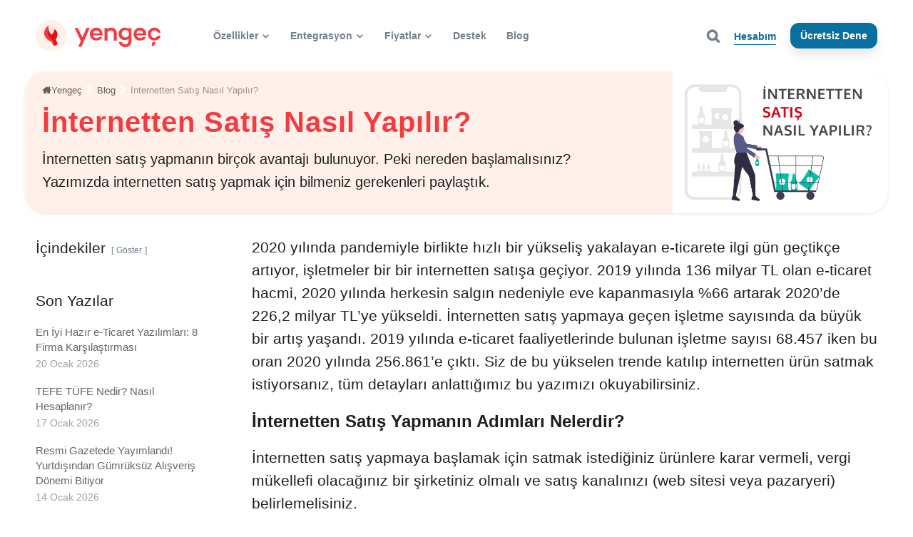

--- FILE ---
content_type: text/html; charset=UTF-8
request_url: https://yengec.co/blog/internetten-satis/
body_size: 72540
content:
<!DOCTYPE html>
<html lang="tr" prefix="og: https://ogp.me/ns#">
<head><meta charset="UTF-8"><script>if(navigator.userAgent.match(/MSIE|Internet Explorer/i)||navigator.userAgent.match(/Trident\/7\..*?rv:11/i)){var href=document.location.href;if(!href.match(/[?&]nowprocket/)){if(href.indexOf("?")==-1){if(href.indexOf("#")==-1){document.location.href=href+"?nowprocket=1"}else{document.location.href=href.replace("#","?nowprocket=1#")}}else{if(href.indexOf("#")==-1){document.location.href=href+"&nowprocket=1"}else{document.location.href=href.replace("#","&nowprocket=1#")}}}}</script><script>(()=>{class RocketLazyLoadScripts{constructor(){this.v="2.0.4",this.userEvents=["keydown","keyup","mousedown","mouseup","mousemove","mouseover","mouseout","touchmove","touchstart","touchend","touchcancel","wheel","click","dblclick","input"],this.attributeEvents=["onblur","onclick","oncontextmenu","ondblclick","onfocus","onmousedown","onmouseenter","onmouseleave","onmousemove","onmouseout","onmouseover","onmouseup","onmousewheel","onscroll","onsubmit"]}async t(){this.i(),this.o(),/iP(ad|hone)/.test(navigator.userAgent)&&this.h(),this.u(),this.l(this),this.m(),this.k(this),this.p(this),this._(),await Promise.all([this.R(),this.L()]),this.lastBreath=Date.now(),this.S(this),this.P(),this.D(),this.O(),this.M(),await this.C(this.delayedScripts.normal),await this.C(this.delayedScripts.defer),await this.C(this.delayedScripts.async),await this.T(),await this.F(),await this.j(),await this.A(),window.dispatchEvent(new Event("rocket-allScriptsLoaded")),this.everythingLoaded=!0,this.lastTouchEnd&&await new Promise(t=>setTimeout(t,500-Date.now()+this.lastTouchEnd)),this.I(),this.H(),this.U(),this.W()}i(){this.CSPIssue=sessionStorage.getItem("rocketCSPIssue"),document.addEventListener("securitypolicyviolation",t=>{this.CSPIssue||"script-src-elem"!==t.violatedDirective||"data"!==t.blockedURI||(this.CSPIssue=!0,sessionStorage.setItem("rocketCSPIssue",!0))},{isRocket:!0})}o(){window.addEventListener("pageshow",t=>{this.persisted=t.persisted,this.realWindowLoadedFired=!0},{isRocket:!0}),window.addEventListener("pagehide",()=>{this.onFirstUserAction=null},{isRocket:!0})}h(){let t;function e(e){t=e}window.addEventListener("touchstart",e,{isRocket:!0}),window.addEventListener("touchend",function i(o){o.changedTouches[0]&&t.changedTouches[0]&&Math.abs(o.changedTouches[0].pageX-t.changedTouches[0].pageX)<10&&Math.abs(o.changedTouches[0].pageY-t.changedTouches[0].pageY)<10&&o.timeStamp-t.timeStamp<200&&(window.removeEventListener("touchstart",e,{isRocket:!0}),window.removeEventListener("touchend",i,{isRocket:!0}),"INPUT"===o.target.tagName&&"text"===o.target.type||(o.target.dispatchEvent(new TouchEvent("touchend",{target:o.target,bubbles:!0})),o.target.dispatchEvent(new MouseEvent("mouseover",{target:o.target,bubbles:!0})),o.target.dispatchEvent(new PointerEvent("click",{target:o.target,bubbles:!0,cancelable:!0,detail:1,clientX:o.changedTouches[0].clientX,clientY:o.changedTouches[0].clientY})),event.preventDefault()))},{isRocket:!0})}q(t){this.userActionTriggered||("mousemove"!==t.type||this.firstMousemoveIgnored?"keyup"===t.type||"mouseover"===t.type||"mouseout"===t.type||(this.userActionTriggered=!0,this.onFirstUserAction&&this.onFirstUserAction()):this.firstMousemoveIgnored=!0),"click"===t.type&&t.preventDefault(),t.stopPropagation(),t.stopImmediatePropagation(),"touchstart"===this.lastEvent&&"touchend"===t.type&&(this.lastTouchEnd=Date.now()),"click"===t.type&&(this.lastTouchEnd=0),this.lastEvent=t.type,t.composedPath&&t.composedPath()[0].getRootNode()instanceof ShadowRoot&&(t.rocketTarget=t.composedPath()[0]),this.savedUserEvents.push(t)}u(){this.savedUserEvents=[],this.userEventHandler=this.q.bind(this),this.userEvents.forEach(t=>window.addEventListener(t,this.userEventHandler,{passive:!1,isRocket:!0})),document.addEventListener("visibilitychange",this.userEventHandler,{isRocket:!0})}U(){this.userEvents.forEach(t=>window.removeEventListener(t,this.userEventHandler,{passive:!1,isRocket:!0})),document.removeEventListener("visibilitychange",this.userEventHandler,{isRocket:!0}),this.savedUserEvents.forEach(t=>{(t.rocketTarget||t.target).dispatchEvent(new window[t.constructor.name](t.type,t))})}m(){const t="return false",e=Array.from(this.attributeEvents,t=>"data-rocket-"+t),i="["+this.attributeEvents.join("],[")+"]",o="[data-rocket-"+this.attributeEvents.join("],[data-rocket-")+"]",s=(e,i,o)=>{o&&o!==t&&(e.setAttribute("data-rocket-"+i,o),e["rocket"+i]=new Function("event",o),e.setAttribute(i,t))};new MutationObserver(t=>{for(const n of t)"attributes"===n.type&&(n.attributeName.startsWith("data-rocket-")||this.everythingLoaded?n.attributeName.startsWith("data-rocket-")&&this.everythingLoaded&&this.N(n.target,n.attributeName.substring(12)):s(n.target,n.attributeName,n.target.getAttribute(n.attributeName))),"childList"===n.type&&n.addedNodes.forEach(t=>{if(t.nodeType===Node.ELEMENT_NODE)if(this.everythingLoaded)for(const i of[t,...t.querySelectorAll(o)])for(const t of i.getAttributeNames())e.includes(t)&&this.N(i,t.substring(12));else for(const e of[t,...t.querySelectorAll(i)])for(const t of e.getAttributeNames())this.attributeEvents.includes(t)&&s(e,t,e.getAttribute(t))})}).observe(document,{subtree:!0,childList:!0,attributeFilter:[...this.attributeEvents,...e]})}I(){this.attributeEvents.forEach(t=>{document.querySelectorAll("[data-rocket-"+t+"]").forEach(e=>{this.N(e,t)})})}N(t,e){const i=t.getAttribute("data-rocket-"+e);i&&(t.setAttribute(e,i),t.removeAttribute("data-rocket-"+e))}k(t){Object.defineProperty(HTMLElement.prototype,"onclick",{get(){return this.rocketonclick||null},set(e){this.rocketonclick=e,this.setAttribute(t.everythingLoaded?"onclick":"data-rocket-onclick","this.rocketonclick(event)")}})}S(t){function e(e,i){let o=e[i];e[i]=null,Object.defineProperty(e,i,{get:()=>o,set(s){t.everythingLoaded?o=s:e["rocket"+i]=o=s}})}e(document,"onreadystatechange"),e(window,"onload"),e(window,"onpageshow");try{Object.defineProperty(document,"readyState",{get:()=>t.rocketReadyState,set(e){t.rocketReadyState=e},configurable:!0}),document.readyState="loading"}catch(t){console.log("WPRocket DJE readyState conflict, bypassing")}}l(t){this.originalAddEventListener=EventTarget.prototype.addEventListener,this.originalRemoveEventListener=EventTarget.prototype.removeEventListener,this.savedEventListeners=[],EventTarget.prototype.addEventListener=function(e,i,o){o&&o.isRocket||!t.B(e,this)&&!t.userEvents.includes(e)||t.B(e,this)&&!t.userActionTriggered||e.startsWith("rocket-")||t.everythingLoaded?t.originalAddEventListener.call(this,e,i,o):(t.savedEventListeners.push({target:this,remove:!1,type:e,func:i,options:o}),"mouseenter"!==e&&"mouseleave"!==e||t.originalAddEventListener.call(this,e,t.savedUserEvents.push,o))},EventTarget.prototype.removeEventListener=function(e,i,o){o&&o.isRocket||!t.B(e,this)&&!t.userEvents.includes(e)||t.B(e,this)&&!t.userActionTriggered||e.startsWith("rocket-")||t.everythingLoaded?t.originalRemoveEventListener.call(this,e,i,o):t.savedEventListeners.push({target:this,remove:!0,type:e,func:i,options:o})}}J(t,e){this.savedEventListeners=this.savedEventListeners.filter(i=>{let o=i.type,s=i.target||window;return e!==o||t!==s||(this.B(o,s)&&(i.type="rocket-"+o),this.$(i),!1)})}H(){EventTarget.prototype.addEventListener=this.originalAddEventListener,EventTarget.prototype.removeEventListener=this.originalRemoveEventListener,this.savedEventListeners.forEach(t=>this.$(t))}$(t){t.remove?this.originalRemoveEventListener.call(t.target,t.type,t.func,t.options):this.originalAddEventListener.call(t.target,t.type,t.func,t.options)}p(t){let e;function i(e){return t.everythingLoaded?e:e.split(" ").map(t=>"load"===t||t.startsWith("load.")?"rocket-jquery-load":t).join(" ")}function o(o){function s(e){const s=o.fn[e];o.fn[e]=o.fn.init.prototype[e]=function(){return this[0]===window&&t.userActionTriggered&&("string"==typeof arguments[0]||arguments[0]instanceof String?arguments[0]=i(arguments[0]):"object"==typeof arguments[0]&&Object.keys(arguments[0]).forEach(t=>{const e=arguments[0][t];delete arguments[0][t],arguments[0][i(t)]=e})),s.apply(this,arguments),this}}if(o&&o.fn&&!t.allJQueries.includes(o)){const e={DOMContentLoaded:[],"rocket-DOMContentLoaded":[]};for(const t in e)document.addEventListener(t,()=>{e[t].forEach(t=>t())},{isRocket:!0});o.fn.ready=o.fn.init.prototype.ready=function(i){function s(){parseInt(o.fn.jquery)>2?setTimeout(()=>i.bind(document)(o)):i.bind(document)(o)}return"function"==typeof i&&(t.realDomReadyFired?!t.userActionTriggered||t.fauxDomReadyFired?s():e["rocket-DOMContentLoaded"].push(s):e.DOMContentLoaded.push(s)),o([])},s("on"),s("one"),s("off"),t.allJQueries.push(o)}e=o}t.allJQueries=[],o(window.jQuery),Object.defineProperty(window,"jQuery",{get:()=>e,set(t){o(t)}})}P(){const t=new Map;document.write=document.writeln=function(e){const i=document.currentScript,o=document.createRange(),s=i.parentElement;let n=t.get(i);void 0===n&&(n=i.nextSibling,t.set(i,n));const c=document.createDocumentFragment();o.setStart(c,0),c.appendChild(o.createContextualFragment(e)),s.insertBefore(c,n)}}async R(){return new Promise(t=>{this.userActionTriggered?t():this.onFirstUserAction=t})}async L(){return new Promise(t=>{document.addEventListener("DOMContentLoaded",()=>{this.realDomReadyFired=!0,t()},{isRocket:!0})})}async j(){return this.realWindowLoadedFired?Promise.resolve():new Promise(t=>{window.addEventListener("load",t,{isRocket:!0})})}M(){this.pendingScripts=[];this.scriptsMutationObserver=new MutationObserver(t=>{for(const e of t)e.addedNodes.forEach(t=>{"SCRIPT"!==t.tagName||t.noModule||t.isWPRocket||this.pendingScripts.push({script:t,promise:new Promise(e=>{const i=()=>{const i=this.pendingScripts.findIndex(e=>e.script===t);i>=0&&this.pendingScripts.splice(i,1),e()};t.addEventListener("load",i,{isRocket:!0}),t.addEventListener("error",i,{isRocket:!0}),setTimeout(i,1e3)})})})}),this.scriptsMutationObserver.observe(document,{childList:!0,subtree:!0})}async F(){await this.X(),this.pendingScripts.length?(await this.pendingScripts[0].promise,await this.F()):this.scriptsMutationObserver.disconnect()}D(){this.delayedScripts={normal:[],async:[],defer:[]},document.querySelectorAll("script[type$=rocketlazyloadscript]").forEach(t=>{t.hasAttribute("data-rocket-src")?t.hasAttribute("async")&&!1!==t.async?this.delayedScripts.async.push(t):t.hasAttribute("defer")&&!1!==t.defer||"module"===t.getAttribute("data-rocket-type")?this.delayedScripts.defer.push(t):this.delayedScripts.normal.push(t):this.delayedScripts.normal.push(t)})}async _(){await this.L();let t=[];document.querySelectorAll("script[type$=rocketlazyloadscript][data-rocket-src]").forEach(e=>{let i=e.getAttribute("data-rocket-src");if(i&&!i.startsWith("data:")){i.startsWith("//")&&(i=location.protocol+i);try{const o=new URL(i).origin;o!==location.origin&&t.push({src:o,crossOrigin:e.crossOrigin||"module"===e.getAttribute("data-rocket-type")})}catch(t){}}}),t=[...new Map(t.map(t=>[JSON.stringify(t),t])).values()],this.Y(t,"preconnect")}async G(t){if(await this.K(),!0!==t.noModule||!("noModule"in HTMLScriptElement.prototype))return new Promise(e=>{let i;function o(){(i||t).setAttribute("data-rocket-status","executed"),e()}try{if(navigator.userAgent.includes("Firefox/")||""===navigator.vendor||this.CSPIssue)i=document.createElement("script"),[...t.attributes].forEach(t=>{let e=t.nodeName;"type"!==e&&("data-rocket-type"===e&&(e="type"),"data-rocket-src"===e&&(e="src"),i.setAttribute(e,t.nodeValue))}),t.text&&(i.text=t.text),t.nonce&&(i.nonce=t.nonce),i.hasAttribute("src")?(i.addEventListener("load",o,{isRocket:!0}),i.addEventListener("error",()=>{i.setAttribute("data-rocket-status","failed-network"),e()},{isRocket:!0}),setTimeout(()=>{i.isConnected||e()},1)):(i.text=t.text,o()),i.isWPRocket=!0,t.parentNode.replaceChild(i,t);else{const i=t.getAttribute("data-rocket-type"),s=t.getAttribute("data-rocket-src");i?(t.type=i,t.removeAttribute("data-rocket-type")):t.removeAttribute("type"),t.addEventListener("load",o,{isRocket:!0}),t.addEventListener("error",i=>{this.CSPIssue&&i.target.src.startsWith("data:")?(console.log("WPRocket: CSP fallback activated"),t.removeAttribute("src"),this.G(t).then(e)):(t.setAttribute("data-rocket-status","failed-network"),e())},{isRocket:!0}),s?(t.fetchPriority="high",t.removeAttribute("data-rocket-src"),t.src=s):t.src="data:text/javascript;base64,"+window.btoa(unescape(encodeURIComponent(t.text)))}}catch(i){t.setAttribute("data-rocket-status","failed-transform"),e()}});t.setAttribute("data-rocket-status","skipped")}async C(t){const e=t.shift();return e?(e.isConnected&&await this.G(e),this.C(t)):Promise.resolve()}O(){this.Y([...this.delayedScripts.normal,...this.delayedScripts.defer,...this.delayedScripts.async],"preload")}Y(t,e){this.trash=this.trash||[];let i=!0;var o=document.createDocumentFragment();t.forEach(t=>{const s=t.getAttribute&&t.getAttribute("data-rocket-src")||t.src;if(s&&!s.startsWith("data:")){const n=document.createElement("link");n.href=s,n.rel=e,"preconnect"!==e&&(n.as="script",n.fetchPriority=i?"high":"low"),t.getAttribute&&"module"===t.getAttribute("data-rocket-type")&&(n.crossOrigin=!0),t.crossOrigin&&(n.crossOrigin=t.crossOrigin),t.integrity&&(n.integrity=t.integrity),t.nonce&&(n.nonce=t.nonce),o.appendChild(n),this.trash.push(n),i=!1}}),document.head.appendChild(o)}W(){this.trash.forEach(t=>t.remove())}async T(){try{document.readyState="interactive"}catch(t){}this.fauxDomReadyFired=!0;try{await this.K(),this.J(document,"readystatechange"),document.dispatchEvent(new Event("rocket-readystatechange")),await this.K(),document.rocketonreadystatechange&&document.rocketonreadystatechange(),await this.K(),this.J(document,"DOMContentLoaded"),document.dispatchEvent(new Event("rocket-DOMContentLoaded")),await this.K(),this.J(window,"DOMContentLoaded"),window.dispatchEvent(new Event("rocket-DOMContentLoaded"))}catch(t){console.error(t)}}async A(){try{document.readyState="complete"}catch(t){}try{await this.K(),this.J(document,"readystatechange"),document.dispatchEvent(new Event("rocket-readystatechange")),await this.K(),document.rocketonreadystatechange&&document.rocketonreadystatechange(),await this.K(),this.J(window,"load"),window.dispatchEvent(new Event("rocket-load")),await this.K(),window.rocketonload&&window.rocketonload(),await this.K(),this.allJQueries.forEach(t=>t(window).trigger("rocket-jquery-load")),await this.K(),this.J(window,"pageshow");const t=new Event("rocket-pageshow");t.persisted=this.persisted,window.dispatchEvent(t),await this.K(),window.rocketonpageshow&&window.rocketonpageshow({persisted:this.persisted})}catch(t){console.error(t)}}async K(){Date.now()-this.lastBreath>45&&(await this.X(),this.lastBreath=Date.now())}async X(){return document.hidden?new Promise(t=>setTimeout(t)):new Promise(t=>requestAnimationFrame(t))}B(t,e){return e===document&&"readystatechange"===t||(e===document&&"DOMContentLoaded"===t||(e===window&&"DOMContentLoaded"===t||(e===window&&"load"===t||e===window&&"pageshow"===t)))}static run(){(new RocketLazyLoadScripts).t()}}RocketLazyLoadScripts.run()})();</script>
	
	<meta http-equiv="X-UA-Compatible" content="IE=edge">
	<meta name="viewport" content="width=device-width, initial-scale=1">

	
<!-- Rank Math PRO tarafından Arama Motoru Optimizasyonu - https://rankmath.com/ -->
<title>İnternetten Satış İçin Bilinmesi Gereken Herşey</title>
<link data-rocket-prefetch href="https://widget.intercom.io" rel="dns-prefetch">
<link data-rocket-prefetch href="https://www.googletagmanager.com" rel="dns-prefetch">
<link data-rocket-prefetch href="https://crew.yengec.co" rel="dns-prefetch">
<link data-rocket-prefetch href="https://cdn.yengec.co" rel="dns-prefetch">
<link data-rocket-prefetch href="https://accounts.google.com" rel="dns-prefetch">
<link data-rocket-prefetch href="https://challenges.cloudflare.com" rel="dns-prefetch">
<style id="wpr-usedcss">img:is([sizes=auto i],[sizes^="auto," i]){contain-intrinsic-size:3000px 1500px}img.emoji{display:inline!important;border:none!important;box-shadow:none!important;height:1em!important;width:1em!important;margin:0 .07em!important;vertical-align:-.1em!important;background:0 0!important;padding:0!important}:root{--wp-block-synced-color:#7a00df;--wp-block-synced-color--rgb:122,0,223;--wp-bound-block-color:var(--wp-block-synced-color);--wp-editor-canvas-background:#ddd;--wp-admin-theme-color:#007cba;--wp-admin-theme-color--rgb:0,124,186;--wp-admin-theme-color-darker-10:#006ba1;--wp-admin-theme-color-darker-10--rgb:0,107,160.5;--wp-admin-theme-color-darker-20:#005a87;--wp-admin-theme-color-darker-20--rgb:0,90,135;--wp-admin-border-width-focus:2px}@media (min-resolution:192dpi){:root{--wp-admin-border-width-focus:1.5px}}:root{--wp--preset--font-size--normal:16px;--wp--preset--font-size--huge:42px}.aligncenter{clear:both}.screen-reader-text{border:0;clip-path:inset(50%);height:1px;margin:-1px;overflow:hidden;padding:0;position:absolute;width:1px;word-wrap:normal!important}.screen-reader-text:focus{background-color:#ddd;clip-path:none;color:#444;display:block;font-size:1em;height:auto;left:5px;line-height:normal;padding:15px 23px 14px;text-decoration:none;top:5px;width:auto;z-index:100000}html :where(.has-border-color){border-style:solid}html :where([style*=border-top-color]){border-top-style:solid}html :where([style*=border-right-color]){border-right-style:solid}html :where([style*=border-bottom-color]){border-bottom-style:solid}html :where([style*=border-left-color]){border-left-style:solid}html :where([style*=border-width]){border-style:solid}html :where([style*=border-top-width]){border-top-style:solid}html :where([style*=border-right-width]){border-right-style:solid}html :where([style*=border-bottom-width]){border-bottom-style:solid}html :where([style*=border-left-width]){border-left-style:solid}html :where(img[class*=wp-image-]){height:auto;max-width:100%}:where(figure){margin:0 0 1em}html :where(.is-position-sticky){--wp-admin--admin-bar--position-offset:var(--wp-admin--admin-bar--height,0px)}@media screen and (max-width:600px){html :where(.is-position-sticky){--wp-admin--admin-bar--position-offset:0px}}.wp-block-image>a,.wp-block-image>figure>a{display:inline-block}.wp-block-image img{box-sizing:border-box;height:auto;max-width:100%;vertical-align:bottom}.wp-block-image[style*=border-radius] img,.wp-block-image[style*=border-radius]>a{border-radius:inherit}.wp-block-image.aligncenter{text-align:center}.wp-block-image .aligncenter,.wp-block-image.aligncenter{display:table}.wp-block-image .aligncenter{margin-left:auto;margin-right:auto}.wp-block-image :where(figcaption){margin-bottom:1em;margin-top:.5em}:root :where(.wp-block-image.is-style-rounded img,.wp-block-image .is-style-rounded img){border-radius:9999px}.wp-block-image figure{margin:0}@keyframes show-content-image{0%{visibility:hidden}99%{visibility:hidden}to{visibility:visible}}.wp-block-group{box-sizing:border-box}:where(.wp-block-group.wp-block-group-is-layout-constrained){position:relative}.wp-block-social-links{background:0 0;box-sizing:border-box;margin-left:0;padding-left:0;padding-right:0;text-indent:0}.wp-block-social-links .wp-social-link a,.wp-block-social-links .wp-social-link a:hover{border-bottom:0;box-shadow:none;text-decoration:none}.wp-block-social-links .wp-social-link svg{height:1em;width:1em}.wp-block-social-links .wp-social-link span:not(.screen-reader-text){font-size:.65em;margin-left:.5em;margin-right:.5em}.wp-block-social-links.has-small-icon-size{font-size:16px}.wp-block-social-links{font-size:24px}.wp-block-social-links.aligncenter{display:flex;justify-content:center}.wp-block-social-link{border-radius:9999px;display:block}@media not (prefers-reduced-motion){.wp-block-image img.hide{visibility:hidden}.wp-block-image img.show{animation:.4s show-content-image}.wp-block-social-link{transition:transform .1s ease}}.wp-block-social-link{height:auto}.wp-block-social-link a{align-items:center;display:flex;line-height:0}.wp-block-social-link:hover{transform:scale(1.1)}.wp-block-social-links .wp-block-social-link.wp-social-link{display:inline-block;margin:0;padding:0}.wp-block-social-links .wp-block-social-link.wp-social-link .wp-block-social-link-anchor,.wp-block-social-links .wp-block-social-link.wp-social-link .wp-block-social-link-anchor svg,.wp-block-social-links .wp-block-social-link.wp-social-link .wp-block-social-link-anchor:active,.wp-block-social-links .wp-block-social-link.wp-social-link .wp-block-social-link-anchor:hover,.wp-block-social-links .wp-block-social-link.wp-social-link .wp-block-social-link-anchor:visited{color:currentColor;fill:currentColor}:where(.wp-block-social-links:not(.is-style-logos-only)) .wp-social-link{background-color:#f0f0f0;color:#444}:where(.wp-block-social-links:not(.is-style-logos-only)) .wp-social-link-amazon{background-color:#f90;color:#fff}:where(.wp-block-social-links:not(.is-style-logos-only)) .wp-social-link-bandcamp{background-color:#1ea0c3;color:#fff}:where(.wp-block-social-links:not(.is-style-logos-only)) .wp-social-link-behance{background-color:#0757fe;color:#fff}:where(.wp-block-social-links:not(.is-style-logos-only)) .wp-social-link-bluesky{background-color:#0a7aff;color:#fff}:where(.wp-block-social-links:not(.is-style-logos-only)) .wp-social-link-codepen{background-color:#1e1f26;color:#fff}:where(.wp-block-social-links:not(.is-style-logos-only)) .wp-social-link-deviantart{background-color:#02e49b;color:#fff}:where(.wp-block-social-links:not(.is-style-logos-only)) .wp-social-link-discord{background-color:#5865f2;color:#fff}:where(.wp-block-social-links:not(.is-style-logos-only)) .wp-social-link-dribbble{background-color:#e94c89;color:#fff}:where(.wp-block-social-links:not(.is-style-logos-only)) .wp-social-link-dropbox{background-color:#4280ff;color:#fff}:where(.wp-block-social-links:not(.is-style-logos-only)) .wp-social-link-etsy{background-color:#f45800;color:#fff}:where(.wp-block-social-links:not(.is-style-logos-only)) .wp-social-link-facebook{background-color:#0866ff;color:#fff}:where(.wp-block-social-links:not(.is-style-logos-only)) .wp-social-link-fivehundredpx{background-color:#000;color:#fff}:where(.wp-block-social-links:not(.is-style-logos-only)) .wp-social-link-flickr{background-color:#0461dd;color:#fff}:where(.wp-block-social-links:not(.is-style-logos-only)) .wp-social-link-foursquare{background-color:#e65678;color:#fff}:where(.wp-block-social-links:not(.is-style-logos-only)) .wp-social-link-github{background-color:#24292d;color:#fff}:where(.wp-block-social-links:not(.is-style-logos-only)) .wp-social-link-goodreads{background-color:#eceadd;color:#382110}:where(.wp-block-social-links:not(.is-style-logos-only)) .wp-social-link-google{background-color:#ea4434;color:#fff}:where(.wp-block-social-links:not(.is-style-logos-only)) .wp-social-link-gravatar{background-color:#1d4fc4;color:#fff}:where(.wp-block-social-links:not(.is-style-logos-only)) .wp-social-link-instagram{background-color:#f00075;color:#fff}:where(.wp-block-social-links:not(.is-style-logos-only)) .wp-social-link-lastfm{background-color:#e21b24;color:#fff}:where(.wp-block-social-links:not(.is-style-logos-only)) .wp-social-link-linkedin{background-color:#0d66c2;color:#fff}:where(.wp-block-social-links:not(.is-style-logos-only)) .wp-social-link-mastodon{background-color:#3288d4;color:#fff}:where(.wp-block-social-links:not(.is-style-logos-only)) .wp-social-link-medium{background-color:#000;color:#fff}:where(.wp-block-social-links:not(.is-style-logos-only)) .wp-social-link-meetup{background-color:#f6405f;color:#fff}:where(.wp-block-social-links:not(.is-style-logos-only)) .wp-social-link-patreon{background-color:#000;color:#fff}:where(.wp-block-social-links:not(.is-style-logos-only)) .wp-social-link-pinterest{background-color:#e60122;color:#fff}:where(.wp-block-social-links:not(.is-style-logos-only)) .wp-social-link-pocket{background-color:#ef4155;color:#fff}:where(.wp-block-social-links:not(.is-style-logos-only)) .wp-social-link-reddit{background-color:#ff4500;color:#fff}:where(.wp-block-social-links:not(.is-style-logos-only)) .wp-social-link-skype{background-color:#0478d7;color:#fff}:where(.wp-block-social-links:not(.is-style-logos-only)) .wp-social-link-snapchat{background-color:#fefc00;color:#fff;stroke:#000}:where(.wp-block-social-links:not(.is-style-logos-only)) .wp-social-link-soundcloud{background-color:#ff5600;color:#fff}:where(.wp-block-social-links:not(.is-style-logos-only)) .wp-social-link-spotify{background-color:#1bd760;color:#fff}:where(.wp-block-social-links:not(.is-style-logos-only)) .wp-social-link-telegram{background-color:#2aabee;color:#fff}:where(.wp-block-social-links:not(.is-style-logos-only)) .wp-social-link-threads{background-color:#000;color:#fff}:where(.wp-block-social-links:not(.is-style-logos-only)) .wp-social-link-tiktok{background-color:#000;color:#fff}:where(.wp-block-social-links:not(.is-style-logos-only)) .wp-social-link-tumblr{background-color:#011835;color:#fff}:where(.wp-block-social-links:not(.is-style-logos-only)) .wp-social-link-twitch{background-color:#6440a4;color:#fff}:where(.wp-block-social-links:not(.is-style-logos-only)) .wp-social-link-twitter{background-color:#1da1f2;color:#fff}:where(.wp-block-social-links:not(.is-style-logos-only)) .wp-social-link-vimeo{background-color:#1eb7ea;color:#fff}:where(.wp-block-social-links:not(.is-style-logos-only)) .wp-social-link-vk{background-color:#4680c2;color:#fff}:where(.wp-block-social-links:not(.is-style-logos-only)) .wp-social-link-wordpress{background-color:#3499cd;color:#fff}:where(.wp-block-social-links:not(.is-style-logos-only)) .wp-social-link-whatsapp{background-color:#25d366;color:#fff}:where(.wp-block-social-links:not(.is-style-logos-only)) .wp-social-link-x{background-color:#000;color:#fff}:where(.wp-block-social-links:not(.is-style-logos-only)) .wp-social-link-yelp{background-color:#d32422;color:#fff}:where(.wp-block-social-links:not(.is-style-logos-only)) .wp-social-link-youtube{background-color:red;color:#fff}:where(.wp-block-social-links.is-style-logos-only) .wp-social-link{background:0 0}:where(.wp-block-social-links.is-style-logos-only) .wp-social-link svg{height:1.25em;width:1.25em}:where(.wp-block-social-links.is-style-logos-only) .wp-social-link-amazon{color:#f90}:where(.wp-block-social-links.is-style-logos-only) .wp-social-link-bandcamp{color:#1ea0c3}:where(.wp-block-social-links.is-style-logos-only) .wp-social-link-behance{color:#0757fe}:where(.wp-block-social-links.is-style-logos-only) .wp-social-link-bluesky{color:#0a7aff}:where(.wp-block-social-links.is-style-logos-only) .wp-social-link-codepen{color:#1e1f26}:where(.wp-block-social-links.is-style-logos-only) .wp-social-link-deviantart{color:#02e49b}:where(.wp-block-social-links.is-style-logos-only) .wp-social-link-discord{color:#5865f2}:where(.wp-block-social-links.is-style-logos-only) .wp-social-link-dribbble{color:#e94c89}:where(.wp-block-social-links.is-style-logos-only) .wp-social-link-dropbox{color:#4280ff}:where(.wp-block-social-links.is-style-logos-only) .wp-social-link-etsy{color:#f45800}:where(.wp-block-social-links.is-style-logos-only) .wp-social-link-facebook{color:#0866ff}:where(.wp-block-social-links.is-style-logos-only) .wp-social-link-fivehundredpx{color:#000}:where(.wp-block-social-links.is-style-logos-only) .wp-social-link-flickr{color:#0461dd}:where(.wp-block-social-links.is-style-logos-only) .wp-social-link-foursquare{color:#e65678}:where(.wp-block-social-links.is-style-logos-only) .wp-social-link-github{color:#24292d}:where(.wp-block-social-links.is-style-logos-only) .wp-social-link-goodreads{color:#382110}:where(.wp-block-social-links.is-style-logos-only) .wp-social-link-google{color:#ea4434}:where(.wp-block-social-links.is-style-logos-only) .wp-social-link-gravatar{color:#1d4fc4}:where(.wp-block-social-links.is-style-logos-only) .wp-social-link-instagram{color:#f00075}:where(.wp-block-social-links.is-style-logos-only) .wp-social-link-lastfm{color:#e21b24}:where(.wp-block-social-links.is-style-logos-only) .wp-social-link-linkedin{color:#0d66c2}:where(.wp-block-social-links.is-style-logos-only) .wp-social-link-mastodon{color:#3288d4}:where(.wp-block-social-links.is-style-logos-only) .wp-social-link-medium{color:#000}:where(.wp-block-social-links.is-style-logos-only) .wp-social-link-meetup{color:#f6405f}:where(.wp-block-social-links.is-style-logos-only) .wp-social-link-patreon{color:#000}:where(.wp-block-social-links.is-style-logos-only) .wp-social-link-pinterest{color:#e60122}:where(.wp-block-social-links.is-style-logos-only) .wp-social-link-pocket{color:#ef4155}:where(.wp-block-social-links.is-style-logos-only) .wp-social-link-reddit{color:#ff4500}:where(.wp-block-social-links.is-style-logos-only) .wp-social-link-skype{color:#0478d7}:where(.wp-block-social-links.is-style-logos-only) .wp-social-link-snapchat{color:#fff;stroke:#000}:where(.wp-block-social-links.is-style-logos-only) .wp-social-link-soundcloud{color:#ff5600}:where(.wp-block-social-links.is-style-logos-only) .wp-social-link-spotify{color:#1bd760}:where(.wp-block-social-links.is-style-logos-only) .wp-social-link-telegram{color:#2aabee}:where(.wp-block-social-links.is-style-logos-only) .wp-social-link-threads{color:#000}:where(.wp-block-social-links.is-style-logos-only) .wp-social-link-tiktok{color:#000}:where(.wp-block-social-links.is-style-logos-only) .wp-social-link-tumblr{color:#011835}:where(.wp-block-social-links.is-style-logos-only) .wp-social-link-twitch{color:#6440a4}:where(.wp-block-social-links.is-style-logos-only) .wp-social-link-twitter{color:#1da1f2}:where(.wp-block-social-links.is-style-logos-only) .wp-social-link-vimeo{color:#1eb7ea}:where(.wp-block-social-links.is-style-logos-only) .wp-social-link-vk{color:#4680c2}:where(.wp-block-social-links.is-style-logos-only) .wp-social-link-whatsapp{color:#25d366}:where(.wp-block-social-links.is-style-logos-only) .wp-social-link-wordpress{color:#3499cd}:where(.wp-block-social-links.is-style-logos-only) .wp-social-link-x{color:#000}:where(.wp-block-social-links.is-style-logos-only) .wp-social-link-yelp{color:#d32422}:where(.wp-block-social-links.is-style-logos-only) .wp-social-link-youtube{color:red}:root :where(.wp-block-social-links .wp-social-link a){padding:.25em}:root :where(.wp-block-social-links.is-style-logos-only .wp-social-link a){padding:0}:root :where(.wp-block-social-links.is-style-pill-shape .wp-social-link a){padding-left:.6666666667em;padding-right:.6666666667em}:root{--wp--preset--aspect-ratio--square:1;--wp--preset--aspect-ratio--4-3:4/3;--wp--preset--aspect-ratio--3-4:3/4;--wp--preset--aspect-ratio--3-2:3/2;--wp--preset--aspect-ratio--2-3:2/3;--wp--preset--aspect-ratio--16-9:16/9;--wp--preset--aspect-ratio--9-16:9/16;--wp--preset--color--black:#000000;--wp--preset--color--cyan-bluish-gray:#abb8c3;--wp--preset--color--white:#ffffff;--wp--preset--color--pale-pink:#f78da7;--wp--preset--color--vivid-red:#cf2e2e;--wp--preset--color--luminous-vivid-orange:#ff6900;--wp--preset--color--luminous-vivid-amber:#fcb900;--wp--preset--color--light-green-cyan:#7bdcb5;--wp--preset--color--vivid-green-cyan:#00d084;--wp--preset--color--pale-cyan-blue:#8ed1fc;--wp--preset--color--vivid-cyan-blue:#0693e3;--wp--preset--color--vivid-purple:#9b51e0;--wp--preset--gradient--vivid-cyan-blue-to-vivid-purple:linear-gradient(135deg,rgb(6, 147, 227) 0%,rgb(155, 81, 224) 100%);--wp--preset--gradient--light-green-cyan-to-vivid-green-cyan:linear-gradient(135deg,rgb(122, 220, 180) 0%,rgb(0, 208, 130) 100%);--wp--preset--gradient--luminous-vivid-amber-to-luminous-vivid-orange:linear-gradient(135deg,rgb(252, 185, 0) 0%,rgb(255, 105, 0) 100%);--wp--preset--gradient--luminous-vivid-orange-to-vivid-red:linear-gradient(135deg,rgb(255, 105, 0) 0%,rgb(207, 46, 46) 100%);--wp--preset--gradient--very-light-gray-to-cyan-bluish-gray:linear-gradient(135deg,rgb(238, 238, 238) 0%,rgb(169, 184, 195) 100%);--wp--preset--gradient--cool-to-warm-spectrum:linear-gradient(135deg,rgb(74, 234, 220) 0%,rgb(151, 120, 209) 20%,rgb(207, 42, 186) 40%,rgb(238, 44, 130) 60%,rgb(251, 105, 98) 80%,rgb(254, 248, 76) 100%);--wp--preset--gradient--blush-light-purple:linear-gradient(135deg,rgb(255, 206, 236) 0%,rgb(152, 150, 240) 100%);--wp--preset--gradient--blush-bordeaux:linear-gradient(135deg,rgb(254, 205, 165) 0%,rgb(254, 45, 45) 50%,rgb(107, 0, 62) 100%);--wp--preset--gradient--luminous-dusk:linear-gradient(135deg,rgb(255, 203, 112) 0%,rgb(199, 81, 192) 50%,rgb(65, 88, 208) 100%);--wp--preset--gradient--pale-ocean:linear-gradient(135deg,rgb(255, 245, 203) 0%,rgb(182, 227, 212) 50%,rgb(51, 167, 181) 100%);--wp--preset--gradient--electric-grass:linear-gradient(135deg,rgb(202, 248, 128) 0%,rgb(113, 206, 126) 100%);--wp--preset--gradient--midnight:linear-gradient(135deg,rgb(2, 3, 129) 0%,rgb(40, 116, 252) 100%);--wp--preset--font-size--small:13px;--wp--preset--font-size--medium:20px;--wp--preset--font-size--large:36px;--wp--preset--font-size--x-large:42px;--wp--preset--spacing--20:0.44rem;--wp--preset--spacing--30:0.67rem;--wp--preset--spacing--40:1rem;--wp--preset--spacing--50:1.5rem;--wp--preset--spacing--60:2.25rem;--wp--preset--spacing--70:3.38rem;--wp--preset--spacing--80:5.06rem;--wp--preset--shadow--natural:6px 6px 9px rgba(0, 0, 0, .2);--wp--preset--shadow--deep:12px 12px 50px rgba(0, 0, 0, .4);--wp--preset--shadow--sharp:6px 6px 0px rgba(0, 0, 0, .2);--wp--preset--shadow--outlined:6px 6px 0px -3px rgb(255, 255, 255),6px 6px rgb(0, 0, 0);--wp--preset--shadow--crisp:6px 6px 0px rgb(0, 0, 0)}:where(.is-layout-flex){gap:.5em}:where(.is-layout-grid){gap:.5em}body .is-layout-flex{display:flex}.is-layout-flex{flex-wrap:wrap;align-items:center}.is-layout-flex>:is(*,div){margin:0}:where(.wp-block-columns.is-layout-flex){gap:2em}:where(.wp-block-columns.is-layout-grid){gap:2em}:where(.wp-block-post-template.is-layout-flex){gap:1.25em}:where(.wp-block-post-template.is-layout-grid){gap:1.25em}.btQuoteGBlock.btCCLock,.btQuoteItem.btCCLock{position:relative}.btQuoteGBlock.btCCLock:before,.btQuoteItem.btCCLock:before{content:' ';position:absolute;top:-10px;bottom:-10px;left:0;right:0;background:0 0;z-index:999}.btQuoteBooking{margin:0 0 20px;box-sizing:border-box;transition:opacity .4s ease;opacity:0}.btQuoteBooking *,.btQuoteBooking :after,.btQuoteBooking :before{box-sizing:border-box}.btQuoteBooking:after{content:" ";display:table;clear:both;width:100%}.btQuoteBooking .btQuoteBookingForm{margin:0 0 30px}.btQuoteBooking .btTotalQuoteContactGroup{transition:all .6s ease;max-height:0;overflow:hidden;opacity:0}.btQuoteBooking .btTotalQuoteContactGroup.btActive{opacity:1;max-height:1000px;transition-delay:0.4s}.btQuoteBooking .btTotalNextWrapper{display:-ms-flexbox;display:flex;-ms-flex-direction:row;flex-direction:row;padding-right:0!important;transition:all .4s ease;-ms-flex-wrap:nowrap;flex-wrap:nowrap;-ms-flex:0 0 100%;flex:0 0 100%;-ms-flex-pack:end;justify-content:flex-end;text-align:initial}.btQuoteBooking .btContactNext{font-family:inherit;margin:0 0 0 30px;line-height:2.25;border-radius:50px;border:2px solid #52b7bd;color:#52b7bd;text-transform:uppercase;font-weight:900;display:inline-block;padding:0 10px;background:0 0;cursor:pointer;font-size:20px;transition:all .4s ease;-webkit-transition:.4s;opacity:0;transform:translate(250px,0);white-space:nowrap}.rtl .btQuoteBooking .btContactNext{margin:0 30px 0 0;transform:translate(-250px,0)}.btQuoteBooking .btContactNext:focus{outline:0}.btQuoteBooking .btQuoteBookingForm.btActive .btContactNext{opacity:1;transform:translate(0,0);transition:all .4s ease;width:100%}.btQuoteBooking .btContactNext:active,.btQuoteBooking .btContactNext:hover{border-color:#999;color:#555;box-shadow:0 0 10px #ccc inset,0 2px 10px rgba(0,0,0,.2)}.btQuoteBooking .btContactNext:active:after,.btQuoteBooking .btContactNext:hover:after{margin:0 7px 0 10px;transition:margin .2s ease}.btQuoteBooking .btContactNext:active{box-shadow:0 0 0 #ccc inset,0 -2px 10px rgba(0,0,0,.4)}.btQuoteBooking .btQuoteItem{padding:0 0 0 220px;margin:0 0 30px}.rtl .btQuoteBooking .btQuoteItem{padding:0 220px 0 0}.btQuoteBooking .btQuoteItem label{display:block;float:left;width:220px;margin:8px 0 0 -220px;padding-right:20px}.rtl .btQuoteBooking .btQuoteItem label{float:right;margin-left:0;margin-right:-220px;padding-right:0;padding-left:20px;text-align:right}.btQuoteBooking .btQuoteSlider{float:left;margin:0;width:100%}.rtl .btQuoteBooking .btQuoteSlider{float:right}.btQuoteBooking .btQuoteSwitch{float:left;margin:0;width:76px;height:38px;border:1px solid #ccc;border-radius:38px;cursor:pointer;padding:5px;transition:box-shadow 380ms ease}.rtl .btQuoteBooking .btQuoteSwitch{float:right}.btQuoteBooking .btQuoteSwitch:hover{box-shadow:0 0 0 #52b7bd inset,0 1px 5px rgba(0,0,0,.2)}.btQuoteBooking .btQuoteItemInput{text-align:center}.btQuoteBooking input[type=date],.btQuoteBooking input[type=email],.btQuoteBooking input[type=number],.btQuoteBooking input[type=password],.btQuoteBooking input[type=text],.btQuoteBooking input[type=url],.btQuoteBooking textarea{width:100%;display:block;line-height:2;min-height:38px;padding:0 12px;background-color:#fff;border:1px solid #ccc;font-family:inherit;font-weight:inherit;font-size:inherit;transition:all 380ms ease;color:#000;border-radius:2px;outline:0}.btQuoteBooking .btQuoteItem textarea{resize:vertical;font-size:inherit;color:#000;padding:0 12px;min-height:160px}.btQuoteBooking .dd.ddcommon.borderRadius .ddTitleText{transition:all 380ms ease;border-radius:2px;min-height:38px}.btQuoteBooking .dd.ddcommon.borderRadiusTp .ddTitleText{border-radius:0;-webkit-border-top-left-radius:2px;-webkit-border-top-right-radius:2px;-moz-border-radius-topleft:2px;-moz-border-radius-topright:2px;border-top-left-radius:2px;border-top-right-radius:2px}.btQuoteBooking input[type=date]:hover,.btQuoteBooking input[type=email]:hover,.btQuoteBooking input[type=number]:hover,.btQuoteBooking input[type=password]:hover,.btQuoteBooking input[type=text]:hover,.btQuoteBooking input[type=url]:hover,.btQuoteBooking textarea:hover{box-shadow:0 0 0 #52b7bd inset,0 1px 5px rgba(0,0,0,.2)}.btQuoteBooking .dd.ddcommon.borderRadius:hover .ddTitleText{box-shadow:0 0 0 #52b7bd inset,0 1px 5px rgba(0,0,0,.2)}.btQuoteBooking input[type=date]:focus,.btQuoteBooking input[type=email]:focus,.btQuoteBooking input[type=number]:focus,.btQuoteBooking input[type=text]:focus,.btQuoteBooking input[type=url]:focus,.btQuoteBooking textarea:focus{border-color:#999;box-shadow:5px 0 0 #52b7bd inset,0 2px 10px rgba(0,0,0,.2);outline:0}.rtl .btQuoteBooking input[type=date]:focus,.rtl .btQuoteBooking input[type=email]:focus,.rtl .btQuoteBooking input[type=number]:focus,.rtl .btQuoteBooking input[type=text]:focus,.rtl .btQuoteBooking input[type=url]:focus,.rtl .btQuoteBooking textarea:focus{box-shadow:-5px 0 0 #52b7bd inset,0 2px 10px rgba(0,0,0,.2)}.btQuoteBooking .dd.ddcommon.borderRadiusBtm .ddTitleText,.btQuoteBooking .dd.ddcommon.borderRadiusTp .ddTitleText{transition:all 380ms ease;box-shadow:5px 0 0 #52b7bd inset,0 2px 10px rgba(0,0,0,.2);min-height:38px}.rtl .btQuoteBooking .dd.ddcommon.borderRadiusBtm .ddTitleText,.rtl .btQuoteBooking .dd.ddcommon.borderRadiusTp .ddTitleText{box-shadow:-5px 0 0 #52b7bd inset,0 2px 10px rgba(0,0,0,.2)}.btQuoteBooking .btQuoteItem:after{content:' ';display:table;width:100%;clear:both}.btQuoteBooking .ui-slider{background:#ededed;background:linear-gradient(to right,rgba(0,0,0,0),rgba(0,0,0,.05),rgba(0,0,0,0));position:relative;text-align:left;border:1px solid #ccc;border-radius:14px;box-shadow:0 0 0 rgba(0,0,0,.2);transition:all 190ms ease}.btQuoteBooking .ui-slider{text-align:right}.btQuoteBooking .ui-slider:hover{box-shadow:0 1px 5px rgba(0,0,0,.2);transition:all 380ms ease}.btQuoteBooking .ui-slider .ui-slider-handle{display:block;position:absolute;z-index:2;min-width:38px;height:38px;-ms-touch-action:none;touch-action:none;background:#52b7bd;border-radius:50%;cursor:w-resize;cursor:-moz-grab;box-shadow:0 0 0 rgba(0,0,0,.5),0 0 0 0 rgba(0,0,0,.2) inset;transition:all 190ms ease}.btQuoteBooking .btQuoteSliderValue{min-width:34px;height:38px;line-height:38px;padding:0 2px;font-size:11px;font-weight:700;color:#fff;text-align:center;display:block}.btQuoteBooking .ui-slider .ui-slider-handle.ui-state-hover{box-shadow:0 0 0 rgba(0,0,0,.5),0 0 0 3px rgba(0,0,0,.2) inset}.btQuoteBooking .ui-slider .ui-slider-handle.ui-state-active,.btQuoteBooking .ui-slider .ui-slider-handle.ui-state-active.ui-state-hover{cursor:-moz-grabbing;box-shadow:0 2px 10px rgba(0,0,0,.5),0 0 0 3px rgba(0,0,0,.2) inset}.btQuoteBooking .ui-slider .ui-slider-range{position:absolute;z-index:1;font-size:.7em;display:block;border:0;background-position:0 0}.btQuoteBooking .ui-slider.ui-state-disabled .ui-slider-handle,.btQuoteBooking .ui-slider.ui-state-disabled .ui-slider-range{filter:inherit}.btQuoteBooking .ui-slider-horizontal{height:20px;margin-top:10px;cursor:pointer}.btQuoteBooking .ui-slider-horizontal .ui-slider-handle{top:-10px;margin-left:-18px}.btQuoteBooking .ui-slider-horizontal .ui-slider-range{top:0;height:100%}.btQuoteBooking .ui-slider-horizontal .ui-slider-range-min{left:0}.rtl .btQuoteBooking .ui-slider-horizontal .ui-slider-range-min{left:auto;right:0}.rtl .btQuoteBooking .ui-slider-horizontal .ui-slider-range-max{right:auto;left:0}.btQuoteBooking .ui-slider-vertical{min-width:34px;height:100px}.btQuoteBooking .ui-slider-vertical .ui-slider-handle{left:0;margin-left:0;margin-bottom:-18px}.rtl .btQuoteBooking .ui-slider-vertical .ui-slider-handle{left:auto;right:0;margin-left:auto;margin-right:0}.btQuoteBooking .ui-slider-vertical .ui-slider-range{left:0;width:100%}.rtl .btQuoteBooking .ui-slider-vertical .ui-slider-range{left:auto;right:0}.btQuoteBooking .ui-slider-vertical .ui-slider-range-min{bottom:0}.btQuoteBooking .ui-slider-vertical .ui-slider-range-max{top:0}.btQuoteBooking .btQuoteBookingForm .btQuoteTotal{font-weight:700;padding:0;text-align:right;color:#fff;background:#52b7bd;border-radius:50px;line-height:1.8;display:-ms-flexbox;display:flex;-ms-flex:0 1 100%;flex:0 1 100%;-ms-flex-pack:end;justify-content:flex-end;-ms-flex-align:stretch;align-items:stretch;float:none}.rtl .btQuoteBooking .btQuoteBookingForm .btQuoteTotal{text-align:left}.btQuoteBooking .btQuoteTotalText{margin-right:1em;-ms-flex-item-align:center;-ms-grid-row-align:center;align-self:center}.rtl .btQuoteBooking .btQuoteTotalText{margin-right:0;margin-left:1em}.btQuoteBooking .btQuoteTotalCurrency{font-size:22px;line-height:1.8;display:inline-block;background:rgba(0,0,0,.25);-webkit-border-top-left-radius:50px;-webkit-border-bottom-left-radius:50px;-moz-border-radius-topleft:50px;-moz-border-radius-bottomleft:50px;border-top-left-radius:50px;border-bottom-left-radius:50px;padding:5px 0 5px 20px}.rtl .btQuoteBooking .btQuoteTotalCurrency{padding:5px 20px 5px 0;border-radius:0 50px 50px 0}.btQuoteBooking .btQuoteTotalCalc{opacity:1;font-size:22px;line-height:1.8;display:inline-block;background:rgba(0,0,0,.25);-webkit-border-top-right-radius:50px;-webkit-border-bottom-right-radius:50px;-moz-border-radius-topright:50px;-moz-border-radius-bottomright:50px;border-top-right-radius:50px;border-bottom-right-radius:50px;padding:5px 20px 5px 0}.rtl .btQuoteBooking .btQuoteTotalCalc{padding:5px 0 5px 20px;border-radius:50px 0 0 50px}.btQuoteBooking .btQuoteItem ul.options{text-align:left}.rtl .btQuoteBooking .btQuoteItem ul.options{text-align:right}.btQuoteBooking .btContactFieldMandatory input,.btQuoteBooking .btContactFieldMandatory textarea{border:1px solid #aaa;box-shadow:0 0 0 1px #aaa inset;transition:all 380ms ease}.btQuoteBooking .btContactFieldMandatory .dd.ddcommon.borderRadius .ddTitleText{border:1px solid #aaa;box-shadow:0 0 0 1px #aaa inset}.btQuoteBooking .btContactFieldMandatory input:hover,.btQuoteBooking .btContactFieldMandatory textarea:hover{box-shadow:0 0 0 1px #aaa inset,0 0 0 #52b7bd inset,0 1px 5px rgba(0,0,0,.2)}.btQuoteBooking .btContactFieldMandatory .dd.ddcommon.borderRadius:hover .ddTitleText{box-shadow:0 0 0 1px #aaa inset,0 0 0 #52b7bd inset,0 1px 5px rgba(0,0,0,.2)}.btQuoteBooking .btContactFieldMandatory input:focus,.btQuoteBooking .btContactFieldMandatory textarea:focus{box-shadow:0 0 0 1px #aaa inset,5px 0 0 #52b7bd inset,0 1px 5px rgba(0,0,0,.2)}.btQuoteBooking .btContactFieldMandatory textarea:focus,.rtl .btQuoteBooking .btContactFieldMandatory input:focus{box-shadow:0 0 0 1px #aaa inset,-5px 0 0 #52b7bd inset,0 1px 5px rgba(0,0,0,.2)}.btQuoteBooking .btContactFieldMandatory .dd.ddcommon.borderRadiusTp .ddTitleText{box-shadow:0 0 0 1px #aaa inset,5px 0 0 #52b7bd inset,0 1px 5px rgba(0,0,0,.2)}.rtl .btQuoteBooking .btContactFieldMandatory .dd.ddcommon.borderRadiusTp .ddTitleText{box-shadow:0 0 0 1px #aaa inset,-5px 0 0 #52b7bd inset,0 1px 5px rgba(0,0,0,.2)}.btQuoteBooking .btContactFieldMandatory.btContactFieldError input,.btQuoteBooking .btContactFieldMandatory.btContactFieldError textarea{border:1px solid #52b7bd;box-shadow:0 0 0 1px #52b7bd inset;transition:all 380ms ease}.btQuoteBooking .btContactFieldMandatory.btContactFieldError .dd.ddcommon.borderRadius .ddTitleText{border:1px solid #52b7bd;box-shadow:0 0 0 1px #52b7bd inset}.btQuoteBooking .btContactFieldMandatory.btContactFieldError input:hover,.btQuoteBooking .btContactFieldMandatory.btContactFieldError textarea:hover{box-shadow:0 0 0 1px #52b7bd inset,0 0 0 #52b7bd inset,0 1px 5px rgba(0,0,0,.2)}.btQuoteBooking .btContactFieldMandatory.btContactFieldError .dd.ddcommon.borderRadius:hover .ddTitleText{box-shadow:0 0 0 1px #52b7bd inset,0 0 0 #52b7bd inset,0 1px 5px rgba(0,0,0,.2)}.btQuoteBooking .btContactFieldMandatory.btContactFieldError input:focus,.btQuoteBooking .btContactFieldMandatory.btContactFieldError textarea:focus{box-shadow:0 0 0 1px #52b7bd inset,5px 0 0 #52b7bd inset,0 1px 5px rgba(0,0,0,.2)}.btQuoteBooking .btContactFieldMandatory.btContactFieldError textarea:focus,.rtl .btQuoteBooking .btContactFieldMandatory.btContactFieldError input:focus{box-shadow:0 0 0 1px #52b7bd inset,-5px 0 0 #52b7bd inset,0 1px 5px rgba(0,0,0,.2)}.btQuoteBooking .btContactFieldMandatory.btContactFieldError .dd.ddcommon.borderRadiusTp .ddTitleText{box-shadow:0 0 0 1px #52b7bd inset,5px 0 0 #52b7bd inset,0 1px 5px rgba(0,0,0,.2)}.rtl .btQuoteBooking .btContactFieldMandatory.btContactFieldError .dd.ddcommon.borderRadiusTp .ddTitleText{box-shadow:0 0 0 1px #52b7bd inset,-5px 0 0 #52b7bd inset,0 1px 5px rgba(0,0,0,.2)}.btQuoteBooking .btSubmitMessage{color:#52b7bd;font-weight:600;text-align:center;line-height:30px;height:30px}.btDatePicker{z-index:10000!important;width:300px}.btDatePicker table td,.btDatePicker table th{border:1px solid #e0e0e0}.btDatePicker .ui-datepicker-header{display:block;padding:10px;overflow:hidden;background-color:#52b7bd;color:#fff}.btDatePicker table.ui-datepicker-calendar{width:100%;text-align:center;border-collapse:collapse;margin:0;padding:0;line-height:1.2;background-color:#f2f2f2}.btDatePicker table.ui-datepicker-calendar th{padding:10px 8px;font-size:14px;font-weight:600;color:#333;text-align:center}.btDatePicker a.ui-datepicker-next,.btDatePicker a.ui-datepicker-prev{display:block;font-size:10px;font-weight:700;line-height:1;border-radius:2px;padding:2px 4px;text-transform:uppercase;cursor:pointer}.btDatePicker a.ui-datepicker-prev{float:left}.btDatePicker a.ui-datepicker-prev{float:right}.btDatePicker a.ui-datepicker-next{float:right}.btDatePicker a.ui-datepicker-next{float:left}.btDatePicker a.ui-datepicker-next:hover,.btDatePicker a.ui-datepicker-prev:hover{color:inherit;transition:all .2s ease}.btDatePicker .ui-datepicker-title{text-align:center;font-size:14px;line-height:1.1;font-weight:600;color:#fff}.btDatePicker#ui-datepicker-div{background-color:#f2f2f2;border:1px solid #ccc;box-shadow:0 2px 10px rgba(0,0,0,.2);border-radius:2px;margin-top:1px}.btDatePicker .ui-datepicker-calendar td{font-size:12px;font-weight:500;line-height:1;padding:.3em;text-align:center}.btDatePicker table.ui-datepicker-calendar td a{color:#666;width:18px;height:18px;border-radius:50%;line-height:18px;transition:all .2s ease}.btDatePicker table.ui-datepicker-calendar td a.ui-state-active{font-weight:700;transition:all .2s ease}.btDatePicker table td:hover{cursor:pointer}.btDatePicker table td:hover{background:#e0e0e0;transition:all .2s ease}.btQuoteBooking .ddChild{position:absolute;left:0!important;right:0!important;margin:-1px 0 0;-webkit-border-bottom-right-radius:2px;-webkit-border-bottom-left-radius:2px;-moz-border-radius-bottomright:2px;-moz-border-radius-bottomleft:2px;border-bottom-right-radius:2px;border-bottom-left-radius:2px}.btQuoteBooking .ddChild{position:absolute!important}.btQuoteBooking .ddChild{background-color:#fff;border:1px solid #999;overflow-y:auto}.btQuoteBooking .ddChild ul{list-style:none;display:block;margin:0;padding:0}.btQuoteBooking .ddChild ul li{display:table;width:100%;min-height:38px;margin:0;padding:0 37px 0 0;cursor:pointer;line-height:1.2;border-top:1px solid rgba(0,0,0,.1);color:#000;transition:all .2s ease}.rtl .btQuoteBooking .ddChild ul li{padding:0 0 0 37px}.btQuoteBooking .ddChild ul li span{display:block;padding:0 12px;line-height:2}.btQuoteBooking .ddChild ul li span.description{line-height:1.5;margin-top:-.3em;margin-bottom:.3em}.btQuoteBooking .ddChild ul li.selected:hover,.btQuoteBooking .ddChild ul li:hover{color:#666;background:rgba(0,0,0,.05);transition:all .2s ease}.btQuoteBooking .ddChild ul li:first-child,.btQuoteBooking .ddChild ul li:first-child:hover{border-top:none;color:#666;background:0 0}.btQuoteBooking .ddOutOfVision{position:absolute;height:0;width:0;overflow:hidden}.btQuoteBooking .ddTitleText{display:table;width:100%}.btQuoteBooking .ddChild ul li span,.btQuoteBooking .ddTitleText span{display:table-cell;vertical-align:middle;text-align:left}.rtl .btQuoteBooking .ddChild ul li span,.rtl .btQuoteBooking .ddTitleText span{text-align:right}.btQuoteBooking .ddChild ul li span span,.btQuoteBooking .ddChild ul li.selected:hover span span,.btQuoteBooking .ddChild ul li:hover span span,.btQuoteBooking .ddTitleText span span{display:block;font-size:12px;padding:0;color:#555;transition:all .2s ease}.btQuoteBooking .ddChild span{padding:8px 12px}.btQuoteBooking .ddTitleText span{padding:0 12px}.btQuoteBooking .dd.ddcommon.borderRadius .ddTitleText{background-color:#fff;border:1px solid #ccc;padding:0 37px 0 0}.rtl .btQuoteBooking .dd.ddcommon.borderRadius .ddTitleText{padding:0 0 0 37px}.btQuoteBooking .dd.ddcommon.borderRadiusBtm .ddTitleText,.btQuoteBooking .dd.ddcommon.borderRadiusTp .ddTitleText{background-color:#fff;border:1px solid #999;padding:0 37px 0 0}.rtl .btQuoteBooking .dd.ddcommon.borderRadiusBtm .ddTitleText,.rtl .btQuoteBooking .dd.ddcommon.borderRadiusTp .ddTitleText{padding:0 0 0 37px}.btQuoteBooking .ddlabel,.btQuoteBooking .description{width:100%}.btNotSelected{min-height:38px}.btNotSelected .ddlabel{-webkit-touch-callout:none;-webkit-user-select:none;-moz-user-select:none;-ms-user-select:none;user-select:none}.btQuoteBooking .ddChild ul li .ddImage,.btQuoteBooking .ddTitleText .ddImage{text-align:center;padding:12px;padding-right:0}.btQuoteBooking .ddChild ul li .ddImage,.rtl .btQuoteBooking .ddTitleText .ddImage{padding-right:12px;padding-left:0}.btQuoteBooking .ddChild ul li .ddImage img,.btQuoteBooking .ddTitleText .ddImage img{display:block;width:auto;max-width:none!important}.btQuoteBooking .ddTitleText.btNotSelected .ddlabel{color:#a9a9a9}.btQuoteBooking .ddTitleText .ddlabel{width:100%;line-height:2;color:#000}.btQuoteBooking .ddTitleText .ddlabel .description{line-height:1.5;margin-top:-.3em;margin-bottom:.3em}.btQuoteBooking .ddTitle{position:relative;cursor:pointer}.btQuoteBooking .ddTitle .arrow{display:block;position:absolute;right:10px;top:50%;margin-top:-2px}.rtl .btQuoteBooking .ddTitle .arrow{right:auto;left:10px}.btQuoteBooking .ddTitle .arrow:before{content:' ';width:0;height:0;border-left:7px solid transparent;border-right:7px solid transparent;border-top:7px solid #ccc;display:block}.btQuoteBooking .btContactSubmit{font-family:inherit;cursor:pointer;border:none;border-radius:3px;background-color:#52b7bd;color:#fff;line-height:1.5;padding:10px 50px;font-weight:700;font-size:20px;opacity:1;transition:all .3s ease;border-radius:50px;text-transform:uppercase}.btQuoteBooking .btContactSubmit:focus{outline:0}.btQuoteBooking .btContactSubmit:hover{box-shadow:0 0 0 5px rgba(0,0,0,.2) inset;opacity:.85;transition:all .3s ease;text-shadow:0 1px 0 rgba(0,0,0,.5)}@media (max-width:1024px){.btQuoteBooking .btTotalQuoteContactGroup.btActive,.rtl .btQuoteBooking .btTotalQuoteContactGroup.btActive{max-height:1000px}}@media (max-width:650px){.btQuoteBooking .btQuoteItem label,.rtl .btQuoteBooking .btQuoteItem label{display:block;float:none;margin:0 0 8px;width:auto;padding:0}.btQuoteBooking .btQuoteItem,.rtl .btQuoteBooking .btQuoteItem{margin:0 0 20px;padding:0}}@media (max-width:480px){.btQuoteBooking .ddChild ul li .ddImage img,.btQuoteBooking .ddTitleText .ddImage img{display:block;width:auto;margin:0 auto}.btQuoteBooking .btTotalNextWrapper{display:block}.btQuoteBooking .btQuoteBookingForm .btQuoteTotal,.btQuoteBooking .btQuoteBookingForm.btActive .btQuoteTotal{display:-ms-flexbox;display:flex;width:100%;float:none;margin-bottom:20px;height:50px}.btQuoteBooking .btQuoteBookingForm .btContactNext,.btQuoteBooking .btQuoteBookingForm.btActive .btContactNext{transform:none;opacity:1;margin-left:auto;margin-right:auto;width:100%}.btQuoteBooking .btQuoteBookingForm .btContactNext{transform:translateY(-100%);opacity:0}.btQuoteBooking .btContactSubmit{margin:0 auto 20px;clear:both;display:block}}.btQuoteBooking ::-webkit-input-placeholder{font-family:inherit;color:#a9a9a9}.btQuoteBooking :-moz-placeholder{font-family:inherit;color:#a9a9a9}.btQuoteBooking ::-moz-placeholder{font-family:inherit;color:#a9a9a9}.btQuoteBooking :-ms-input-placeholder{font-family:inherit;color:#a9a9a9}.btQuoteBooking .g-rec{margin-bottom:30px;padding:0 10px}.btQuoteBooking .g-rec>div>div{margin:auto}.btPayPalButton{display:-ms-flexbox;display:flex;margin:0;background:0 0;border:2px solid #ccc;border-radius:50px;width:130px;height:49px;cursor:pointer;transition:box-shadow 380ms ease;background-position:center center;background-size:70%;background-repeat:no-repeat;-ms-flex:0 0 130px;flex:0 0 130px;margin-left:30px}.rtl .btPayPalButton{margin-left:0;margin-right:30px}.btPayPalButton:hover{box-shadow:0 0 0 #52b7bd inset,0 1px 5px rgba(0,0,0,.2)}@media (max-width:480px){.btPayPalButton,.rtl .btPayPalButton{margin-left:0;margin-right:0;-ms-flex:0 0 160px;flex:0 0 160px;width:160px}}.btQuoteItemDescription{text-align:right;font-size:.7em;opacity:.6;pointer-events:none}.btQuoteItemDescription:before{content:' ';clear:both;display:table;width:100%}.menu-item a img,img.menu-image-title-after{border:none;box-shadow:none;vertical-align:middle;width:auto;display:inline}.menu-image-title-after.menu-image-title{padding-left:10px}.crp_related.crp-rounded-thumbs{clear:both;margin:10px auto}.crp_related.crp-rounded-thumbs figure,.crp_related.crp-rounded-thumbs h3{margin:0!important}.crp_related.crp-rounded-thumbs ul{list-style:none;float:left;margin:0!important;padding:0!important}.crp_related.crp-rounded-thumbs a,.crp_related.crp-rounded-thumbs li{float:left;overflow:hidden;position:relative;text-align:center}.crp_related.crp-rounded-thumbs li{margin:5px!important;border:1px solid #ddd;padding:0}.crp_related.crp-rounded-thumbs li:hover{background:#eee;border-color:#bbb}.crp_related.crp-rounded-thumbs a:focus-visible{border:1px solid #000;border-radius:7px}.crp_related.crp-rounded-thumbs a{box-shadow:none!important;text-decoration:none!important}.crp_related.crp-rounded-thumbs a:hover{text-decoration:none}.crp_related.crp-rounded-thumbs .crp_title{color:#fff!important;position:absolute;display:block;bottom:0;padding:3px;font-size:.9em;text-shadow:.1em .1em .2em #000;background-color:rgba(0,0,0,.8);border-radius:7px;width:100%;line-height:1.4em}.crp_related.crp-rounded-thumbs li:hover .crp_title{background-color:rgba(0,0,0,.9)}.crp_related.crp-rounded-thumbs li{vertical-align:bottom;box-shadow:0 1px 2px rgba(0,0,0,.4);border-radius:7px;list-style-type:none}.crp_clear{clear:both}.crp_title:visited{color:#fff!important}.crp_related.crp-rounded-thumbs a{width:277px;height:177px;text-decoration:none}.crp_related.crp-rounded-thumbs img{max-width:277px;margin:auto}.crp_related.crp-rounded-thumbs .crp_title{width:100%}.single-post-content .post-single-body .main-content ul li:not(.blocks-gallery-item){padding:0}.crp_related li{border-radius:20px;-webkit-box-shadow:none;box-shadow:none;-webkit-border-radius:20px;-moz-border-radius:20px}.crp_related .crp_title{background-color:#fff1ea;color:#f33c42!important;text-shadow:none;font-weight:600;font-size:14px;padding:8px;-webkit-border-radius:0px;border-radius:0}.crp_related li:hover .crp_title{background-color:#fff1ea}.crp_related li{border:1px solid #fff1ea!important}.single-post-content .post-single-body .main-content a:not(.wp-block-button__link){border-bottom:none}:root{--blue:#007bff;--indigo:#6610f2;--purple:#6f42c1;--pink:#e83e8c;--red:#dc3545;--orange:#fd7e14;--yellow:#ffc107;--green:#28a745;--teal:#20c997;--cyan:#17a2b8;--white:#fff;--gray:#6c757d;--gray-dark:#343a40;--primary:#007bff;--secondary:#6c757d;--success:#28a745;--info:#17a2b8;--warning:#ffc107;--danger:#dc3545;--light:#f8f9fa;--dark:#343a40;--breakpoint-xs:0;--breakpoint-sm:576px;--breakpoint-md:768px;--breakpoint-lg:992px;--breakpoint-xl:1200px}*,::after,::before{-webkit-box-sizing:border-box;box-sizing:border-box}html{font-family:sans-serif;line-height:1.15;-webkit-text-size-adjust:100%;-webkit-tap-highlight-color:transparent}body{margin:0;font-size:1rem;font-weight:400;line-height:1.5;color:#212529;text-align:left;background-color:#fff}[tabindex="-1"]:focus:not(:focus-visible){outline:0!important}h1,h2,h3,h4,h5{margin-top:0;margin-bottom:.5rem}p{margin-top:0;margin-bottom:1rem}address{margin-bottom:1rem;font-style:normal;line-height:inherit}dl,ol,ul{margin-top:0;margin-bottom:1rem}ol ol,ol ul,ul ol,ul ul{margin-bottom:0}dt{font-weight:700}dd{margin-bottom:.5rem;margin-left:0}blockquote{margin:0 0 1rem}b,strong{font-weight:bolder}sup{position:relative;font-size:75%;line-height:0;vertical-align:baseline}sup{top:-.5em}a{color:#007bff;text-decoration:none;background-color:transparent}a:hover{color:#0056b3;text-decoration:underline}a:not([href]){color:inherit;text-decoration:none}a:not([href]):hover{color:inherit;text-decoration:none}code{font-family:SFMono-Regular,Menlo,Monaco,Consolas,"Liberation Mono","Courier New",monospace;font-size:1em}figure{margin:0 0 1rem}img{vertical-align:middle;border-style:none}svg{overflow:hidden;vertical-align:middle}table{border-collapse:collapse}caption{padding-top:.75rem;padding-bottom:.75rem;color:#6c757d;text-align:left;caption-side:bottom}th{text-align:inherit}label{display:inline-block;margin-bottom:.5rem}button{border-radius:0}button:focus{outline:dotted 1px;outline:-webkit-focus-ring-color auto 5px}button,input,optgroup,select,textarea{margin:0;font-family:inherit;font-size:inherit;line-height:inherit}button,input{overflow:visible}button,select{text-transform:none}select{word-wrap:normal}[type=button],[type=reset],[type=submit],button{-webkit-appearance:button}[type=button]:not(:disabled),[type=reset]:not(:disabled),[type=submit]:not(:disabled),button:not(:disabled){cursor:pointer}[type=button]::-moz-focus-inner,[type=reset]::-moz-focus-inner,[type=submit]::-moz-focus-inner,button::-moz-focus-inner{padding:0;border-style:none}input[type=checkbox],input[type=radio]{-webkit-box-sizing:border-box;box-sizing:border-box;padding:0}input[type=date],input[type=month],input[type=time]{-webkit-appearance:listbox}textarea{overflow:auto;resize:vertical}fieldset{min-width:0;padding:0;margin:0;border:0}legend{display:block;width:100%;max-width:100%;padding:0;margin-bottom:.5rem;font-size:1.5rem;line-height:inherit;color:inherit;white-space:normal}progress{vertical-align:baseline}[type=number]::-webkit-inner-spin-button,[type=number]::-webkit-outer-spin-button{height:auto}[type=search]{outline-offset:-2px;-webkit-appearance:none}[type=search]::-webkit-search-decoration{-webkit-appearance:none}::-webkit-file-upload-button{font:inherit;-webkit-appearance:button}template{display:none}[hidden]{display:none!important}.h1,h1,h2,h3,h4,h5{margin-bottom:.5rem;font-weight:500;line-height:1.2}.h1,h1{font-size:2.5rem}h2{font-size:2rem}h3{font-size:1.75rem}h4{font-size:1.5rem}h5{font-size:1.25rem}small{font-size:80%;font-weight:400}code{font-size:87.5%;color:#e83e8c;word-wrap:break-word}a>code{color:inherit}.container{width:100%;padding-right:15px;padding-left:15px;margin-right:auto;margin-left:auto}@media (min-width:768px){.container{max-width:720px}}@media (min-width:992px){.container{max-width:960px}}@media (min-width:1200px){.container{max-width:1210px}}.row{display:-webkit-box;display:-ms-flexbox;display:flex;-ms-flex-wrap:wrap;flex-wrap:wrap;margin-right:-15px;margin-left:-15px}.col-12,.col-lg-2,.col-lg-4,.col-md-3,.col-md-6,.col-md-9,.col-sm-12,.col-sm-6{position:relative;width:100%;padding-right:15px;padding-left:15px}.col-12{-webkit-box-flex:0;-ms-flex:0 0 100%;flex:0 0 100%;max-width:100%}@media (min-width:576px){.col-sm-6{-webkit-box-flex:0;-ms-flex:0 0 50%;flex:0 0 50%;max-width:50%}.col-sm-12{-webkit-box-flex:0;-ms-flex:0 0 100%;flex:0 0 100%;max-width:100%}}@media (min-width:768px){.col-md-3{-webkit-box-flex:0;-ms-flex:0 0 25%;flex:0 0 25%;max-width:25%}.col-md-6{-webkit-box-flex:0;-ms-flex:0 0 50%;flex:0 0 50%;max-width:50%}.col-md-9{-webkit-box-flex:0;-ms-flex:0 0 75%;flex:0 0 75%;max-width:75%}}@media (min-width:992px){.col-lg-2{-webkit-box-flex:0;-ms-flex:0 0 16.66667%;flex:0 0 16.66667%;max-width:16.66667%}.col-lg-4{-webkit-box-flex:0;-ms-flex:0 0 33.33333%;flex:0 0 33.33333%;max-width:33.33333%}}.table{width:100%;margin-bottom:1rem;color:#212529}.table td,.table th{padding:.75rem;vertical-align:top;border-top:1px solid #dee2e6}.table thead th{vertical-align:bottom;border-bottom:2px solid #dee2e6}.table tbody+tbody{border-top:2px solid #dee2e6}.form-control{display:block;width:100%;height:calc(1.5em + .75rem + 2px);padding:.375rem .75rem;font-size:1rem;font-weight:400;line-height:1.5;color:#495057;background-color:#fff;background-clip:padding-box;border:1px solid #ced4da;border-radius:.25rem;-webkit-transition:border-color .15s ease-in-out,-webkit-box-shadow .15s ease-in-out;transition:border-color .15s ease-in-out,-webkit-box-shadow .15s ease-in-out;transition:border-color .15s ease-in-out,box-shadow .15s ease-in-out;transition:border-color .15s ease-in-out,box-shadow .15s ease-in-out,-webkit-box-shadow .15s ease-in-out}@media (prefers-reduced-motion:reduce){.form-control{-webkit-transition:none;transition:none}}.form-control::-ms-expand{background-color:transparent;border:0}.form-control:-moz-focusring{color:transparent;text-shadow:0 0 0 #495057}.form-control:focus{color:#495057;background-color:#fff;border-color:#80bdff;outline:0;-webkit-box-shadow:0 0 0 .2rem rgba(0,123,255,.25);box-shadow:0 0 0 .2rem rgba(0,123,255,.25)}.form-control::-webkit-input-placeholder{color:#6c757d;opacity:1}.form-control::-moz-placeholder{color:#6c757d;opacity:1}.form-control:-ms-input-placeholder{color:#6c757d;opacity:1}.form-control::-ms-input-placeholder{color:#6c757d;opacity:1}.form-control::placeholder{color:#6c757d;opacity:1}.form-control:disabled,.form-control[readonly]{background-color:#e9ecef;opacity:1}select.form-control:focus::-ms-value{color:#495057;background-color:#fff}select.form-control[multiple],select.form-control[size]{height:auto}textarea.form-control{height:auto}.btn{display:inline-block;font-weight:400;color:#212529;text-align:center;vertical-align:middle;cursor:pointer;-webkit-user-select:none;-moz-user-select:none;-ms-user-select:none;user-select:none;background-color:transparent;border:1px solid transparent;padding:.375rem .75rem;font-size:1rem;line-height:1.5;border-radius:.25rem;-webkit-transition:color .15s ease-in-out,background-color .15s ease-in-out,border-color .15s ease-in-out,-webkit-box-shadow .15s ease-in-out;transition:color .15s ease-in-out,background-color .15s ease-in-out,border-color .15s ease-in-out,-webkit-box-shadow .15s ease-in-out;transition:color .15s ease-in-out,background-color .15s ease-in-out,border-color .15s ease-in-out,box-shadow .15s ease-in-out;transition:color .15s ease-in-out,background-color .15s ease-in-out,border-color .15s ease-in-out,box-shadow .15s ease-in-out,-webkit-box-shadow .15s ease-in-out}@media (prefers-reduced-motion:reduce){.btn{-webkit-transition:none;transition:none}}.btn:hover{color:#212529;text-decoration:none}.btn.focus,.btn:focus{outline:0;-webkit-box-shadow:0 0 0 .2rem rgba(0,123,255,.25);box-shadow:0 0 0 .2rem rgba(0,123,255,.25)}.btn.disabled,.btn:disabled{opacity:.65}a.btn.disabled,fieldset:disabled a.btn{pointer-events:none}.fade{-webkit-transition:opacity .15s linear;transition:opacity .15s linear}@media (prefers-reduced-motion:reduce){.fade{-webkit-transition:none;transition:none}}.fade:not(.show){opacity:0}.collapse:not(.show){display:none}.collapsing{position:relative;height:0;overflow:hidden;-webkit-transition:height .35s;transition:height .35s ease}@media (prefers-reduced-motion:reduce){.collapsing{-webkit-transition:none;transition:none}}.dropdown,.dropleft,.dropright,.dropup{position:relative}.dropdown-toggle{white-space:nowrap}.dropdown-toggle::after{display:inline-block;margin-left:.255em;vertical-align:.255em;content:"";border-top:.3em solid;border-right:.3em solid transparent;border-bottom:0;border-left:.3em solid transparent}.dropdown-toggle:empty::after{margin-left:0}.dropdown-menu{position:absolute;top:100%;left:0;z-index:1000;display:none;float:left;min-width:10rem;padding:.5rem 0;margin:.125rem 0 0;font-size:1rem;color:#212529;text-align:left;list-style:none;background-color:#fff;background-clip:padding-box;border:1px solid rgba(0,0,0,.15);border-radius:.25rem}.dropdown-menu-right{right:0;left:auto}.dropup .dropdown-menu{top:auto;bottom:100%;margin-top:0;margin-bottom:.125rem}.dropup .dropdown-toggle::after{display:inline-block;margin-left:.255em;vertical-align:.255em;content:"";border-top:0;border-right:.3em solid transparent;border-bottom:.3em solid;border-left:.3em solid transparent}.dropup .dropdown-toggle:empty::after{margin-left:0}.dropright .dropdown-menu{top:0;right:auto;left:100%;margin-top:0;margin-left:.125rem}.dropright .dropdown-toggle::after{display:inline-block;margin-left:.255em;vertical-align:.255em;content:"";border-top:.3em solid transparent;border-right:0;border-bottom:.3em solid transparent;border-left:.3em solid}.dropright .dropdown-toggle:empty::after{margin-left:0}.dropright .dropdown-toggle::after{vertical-align:0}.dropleft .dropdown-menu{top:0;right:100%;left:auto;margin-top:0;margin-right:.125rem}.dropleft .dropdown-toggle::after{display:inline-block;margin-left:.255em;vertical-align:.255em;content:""}.dropleft .dropdown-toggle::after{display:none}.dropleft .dropdown-toggle::before{display:inline-block;margin-right:.255em;vertical-align:.255em;content:"";border-top:.3em solid transparent;border-right:.3em solid;border-bottom:.3em solid transparent}.dropleft .dropdown-toggle:empty::after{margin-left:0}.dropleft .dropdown-toggle::before{vertical-align:0}.dropdown-menu[x-placement^=bottom],.dropdown-menu[x-placement^=left],.dropdown-menu[x-placement^=right],.dropdown-menu[x-placement^=top]{right:auto;bottom:auto}.dropdown-item{display:block;width:100%;padding:.25rem 1.5rem;clear:both;font-weight:400;color:#212529;text-align:inherit;white-space:nowrap;background-color:transparent;border:0}.dropdown-item:focus,.dropdown-item:hover{color:#16181b;text-decoration:none;background-color:#f8f9fa}.dropdown-item.active,.dropdown-item:active{color:#fff;text-decoration:none;background-color:#007bff}.dropdown-item.disabled,.dropdown-item:disabled{color:#6c757d;pointer-events:none;background-color:transparent}.dropdown-menu.show{display:block}.nav-link{display:block;padding:.5rem 1rem}.nav-link:focus,.nav-link:hover{text-decoration:none}.nav-link.disabled{color:#6c757d;pointer-events:none;cursor:default}.navbar{position:relative;display:-webkit-box;display:-ms-flexbox;display:flex;-ms-flex-wrap:wrap;flex-wrap:wrap;-webkit-box-align:center;-ms-flex-align:center;align-items:center;-webkit-box-pack:justify;-ms-flex-pack:justify;justify-content:space-between;padding:.5rem 1rem}.navbar .container{display:-webkit-box;display:-ms-flexbox;display:flex;-ms-flex-wrap:wrap;flex-wrap:wrap;-webkit-box-align:center;-ms-flex-align:center;align-items:center;-webkit-box-pack:justify;-ms-flex-pack:justify;justify-content:space-between}.navbar-nav{display:-webkit-box;display:-ms-flexbox;display:flex;-webkit-box-orient:vertical;-webkit-box-direction:normal;-ms-flex-direction:column;flex-direction:column;padding-left:0;margin-bottom:0;list-style:none}.navbar-nav .nav-link{padding-right:0;padding-left:0}.navbar-nav .dropdown-menu{position:static;float:none}.card{position:relative;display:-webkit-box;display:-ms-flexbox;display:flex;-webkit-box-orient:vertical;-webkit-box-direction:normal;-ms-flex-direction:column;flex-direction:column;min-width:0;word-wrap:break-word;background-color:#fff;background-clip:border-box;border:1px solid rgba(0,0,0,.125);border-radius:.25rem}.card>.list-group:first-child .list-group-item:first-child{border-top-left-radius:.25rem;border-top-right-radius:.25rem}.card>.list-group:last-child .list-group-item:last-child{border-bottom-right-radius:.25rem;border-bottom-left-radius:.25rem}.alert{position:relative;padding:.75rem 1.25rem;margin-bottom:1rem;border:1px solid transparent;border-radius:.25rem}.progress{display:-webkit-box;display:-ms-flexbox;display:flex;height:1rem;overflow:hidden;font-size:.75rem;background-color:#e9ecef;border-radius:.25rem}.media{display:-webkit-box;display:-ms-flexbox;display:flex;-webkit-box-align:start;-ms-flex-align:start;align-items:flex-start}.list-group{display:-webkit-box;display:-ms-flexbox;display:flex;-webkit-box-orient:vertical;-webkit-box-direction:normal;-ms-flex-direction:column;flex-direction:column;padding-left:0;margin-bottom:0}.list-group-item{position:relative;display:block;padding:.75rem 1.25rem;background-color:#fff;border:1px solid rgba(0,0,0,.125)}.list-group-item:first-child{border-top-left-radius:.25rem;border-top-right-radius:.25rem}.list-group-item:last-child{border-bottom-right-radius:.25rem;border-bottom-left-radius:.25rem}.list-group-item.disabled,.list-group-item:disabled{color:#6c757d;pointer-events:none;background-color:#fff}.list-group-item.active{z-index:2;color:#fff;background-color:#007bff;border-color:#007bff}.list-group-item+.list-group-item{border-top-width:0}.list-group-item+.list-group-item.active{margin-top:-1px;border-top-width:1px}.close{float:right;font-size:1.5rem;font-weight:700;line-height:1;color:#000;text-shadow:0 1px 0 #fff;opacity:.5}.close:hover{color:#000;text-decoration:none}.close:not(:disabled):not(.disabled):focus,.close:not(:disabled):not(.disabled):hover{opacity:.75}button.close{padding:0;background-color:transparent;border:0;-webkit-appearance:none;-moz-appearance:none;appearance:none}a.close.disabled{pointer-events:none}.toast{max-width:350px;overflow:hidden;font-size:.875rem;background-color:rgba(255,255,255,.85);background-clip:padding-box;border:1px solid rgba(0,0,0,.1);-webkit-box-shadow:0 .25rem .75rem rgba(0,0,0,.1);box-shadow:0 .25rem .75rem rgba(0,0,0,.1);-webkit-backdrop-filter:blur(10px);backdrop-filter:blur(10px);opacity:0;border-radius:.25rem}.toast:not(:last-child){margin-bottom:.75rem}.toast.showing{opacity:1}.toast.show{display:block;opacity:1}.toast.hide{display:none}.modal-open{overflow:hidden}.modal-open .modal{overflow-x:hidden;overflow-y:auto}.modal{position:fixed;top:0;left:0;z-index:1050;display:none;width:100%;height:100%;overflow:hidden;outline:0}.modal-dialog{position:relative;width:auto;margin:.5rem;pointer-events:none}.modal.fade .modal-dialog{-webkit-transition:-webkit-transform .3s ease-out;transition:-webkit-transform .3s ease-out;transition:transform .3s ease-out;transition:transform .3s ease-out,-webkit-transform .3s ease-out;-webkit-transform:translate(0,-50px);transform:translate(0,-50px)}@media (prefers-reduced-motion:reduce){.modal.fade .modal-dialog{-webkit-transition:none;transition:none}}.modal.show .modal-dialog{-webkit-transform:none;transform:none}.modal-dialog-scrollable{display:-webkit-box;display:-ms-flexbox;display:flex;max-height:calc(100% - 1rem)}.modal-dialog-scrollable .modal-body{overflow-y:auto}.modal-backdrop{position:fixed;top:0;left:0;z-index:1040;width:100vw;height:100vh;background-color:#000}.modal-backdrop.fade{opacity:0}.modal-backdrop.show{opacity:.5}.modal-body{position:relative;-webkit-box-flex:1;-ms-flex:1 1 auto;flex:1 1 auto;padding:1rem}.modal-scrollbar-measure{position:absolute;top:-9999px;width:50px;height:50px;overflow:scroll}@media (min-width:576px){.modal-dialog{max-width:500px;margin:1.75rem auto}.modal-dialog-scrollable{max-height:calc(100% - 3.5rem)}}.tooltip{position:absolute;z-index:1070;display:block;margin:0;font-style:normal;font-weight:400;line-height:1.5;text-align:left;text-align:start;text-decoration:none;text-shadow:none;text-transform:none;letter-spacing:normal;word-break:normal;word-spacing:normal;white-space:normal;line-break:auto;font-size:.875rem;word-wrap:break-word;opacity:0}.tooltip.show{opacity:.9}.tooltip .arrow{position:absolute;display:block;width:.8rem;height:.4rem}.tooltip .arrow::before{position:absolute;content:"";border-color:transparent;border-style:solid}.tooltip-inner{max-width:200px;padding:.25rem .5rem;color:#fff;text-align:center;background-color:#111;border-radius:.25rem}.popover{position:absolute;top:0;left:0;z-index:1060;display:block;max-width:276px;font-style:normal;font-weight:400;line-height:1.5;text-align:left;text-align:start;text-decoration:none;text-shadow:none;text-transform:none;letter-spacing:normal;word-break:normal;word-spacing:normal;white-space:normal;line-break:auto;font-size:.875rem;word-wrap:break-word;background-color:#fff;background-clip:padding-box;border:1px solid rgba(0,0,0,.2);border-radius:.3rem}.popover .arrow{position:absolute;display:block;width:1rem;height:.5rem;margin:0 .3rem}.popover .arrow::after,.popover .arrow::before{position:absolute;display:block;content:"";border-color:transparent;border-style:solid}.popover-header{padding:.5rem .75rem;margin-bottom:0;font-size:1rem;background-color:#f7f7f7;border-bottom:1px solid #ebebeb;border-top-left-radius:calc(.3rem - 1px);border-top-right-radius:calc(.3rem - 1px)}.popover-header:empty{display:none}.popover-body{padding:.5rem .75rem;color:#212529}.carousel{position:relative}.carousel.pointer-event{-ms-touch-action:pan-y;touch-action:pan-y}.carousel-item{position:relative;display:none;float:left;width:100%;margin-right:-100%;-webkit-backface-visibility:hidden;backface-visibility:hidden;-webkit-transition:-webkit-transform .6s ease-in-out;transition:-webkit-transform .6s ease-in-out;transition:transform .6s ease-in-out;transition:transform .6s ease-in-out,-webkit-transform .6s ease-in-out}@media (prefers-reduced-motion:reduce){.carousel-item{-webkit-transition:none;transition:none}}.carousel-item-next,.carousel-item-prev,.carousel-item.active{display:block}.active.carousel-item-right,.carousel-item-next:not(.carousel-item-left){-webkit-transform:translateX(100%);transform:translateX(100%)}.active.carousel-item-left,.carousel-item-prev:not(.carousel-item-right){-webkit-transform:translateX(-100%);transform:translateX(-100%)}.carousel-indicators{position:absolute;right:0;bottom:0;left:0;z-index:15;display:-webkit-box;display:-ms-flexbox;display:flex;-webkit-box-pack:center;-ms-flex-pack:center;justify-content:center;padding-left:0;margin-right:15%;margin-left:15%;list-style:none}.carousel-indicators li{-webkit-box-sizing:content-box;box-sizing:content-box;-webkit-box-flex:0;-ms-flex:0 1 auto;flex:0 1 auto;width:30px;height:3px;margin-right:3px;margin-left:3px;text-indent:-999px;cursor:pointer;background-color:#fff;background-clip:padding-box;border-top:10px solid transparent;border-bottom:10px solid transparent;opacity:.5;-webkit-transition:opacity .6s;transition:opacity .6s ease}@media (prefers-reduced-motion:reduce){.carousel-indicators li{-webkit-transition:none;transition:none}}.carousel-indicators .active{opacity:1}.border{border:1px solid #dee2e6!important}.rounded{border-radius:.25rem!important}.clearfix::after{display:block;clear:both;content:""}.d-none{display:none!important}@media (min-width:768px){.d-md-block{display:block!important}.flex-md-row-reverse{-webkit-box-orient:horizontal!important;-webkit-box-direction:reverse!important;-ms-flex-direction:row-reverse!important;flex-direction:row-reverse!important}.single-post-content .post-single-header .post-header-excerpt{padding-right:5%}}.position-static{position:static!important}@supports ((position:-webkit-sticky) or (position:sticky)){.sticky-top{position:-webkit-sticky;position:sticky;top:0;z-index:1020}}.shadow{-webkit-box-shadow:0 .5rem 1rem rgba(0,0,0,.15)!important;box-shadow:0 .5rem 1rem rgba(0,0,0,.15)!important}.mb-4{margin-bottom:1.5rem!important}.pt-0{padding-top:0!important}.py-2{padding-top:.5rem!important}.py-2{padding-bottom:.5rem!important}.px-4{padding-right:1.5rem!important}.px-4{padding-left:1.5rem!important}@media (min-width:576px){.pb-sm-3{padding-bottom:1rem!important}}.text-center{text-align:center!important}.visible{visibility:visible!important}.invisible{visibility:hidden!important}@media print{*,::after,::before{text-shadow:none!important;-webkit-box-shadow:none!important;box-shadow:none!important}a:not(.btn){text-decoration:underline}blockquote{border:1px solid #adb5bd;page-break-inside:avoid}thead{display:table-header-group}img,tr{page-break-inside:avoid}h2,h3,p{orphans:3;widows:3}h2,h3{page-break-after:avoid}@page{size:a3}body{min-width:992px!important}.container{min-width:992px!important}.navbar{display:none}.table{border-collapse:collapse!important}.table td,.table th{background-color:#fff!important}}.green{color:#a6e062!important}.red{color:#fc7b7b!important}.light{color:#fff}a,address,b,blockquote,body,canvas,caption,center,cite,code,dd,div,dl,dt,em,fieldset,figure,footer,form,h1,h2,h3,h4,h5,header,html,i,iframe,img,label,legend,li,nav,object,ol,p,small,span,strong,sup,table,tbody,td,th,thead,time,tr,tt,ul,var,video{margin:0;padding:0;border:0;font:inherit;font-size:100%;vertical-align:baseline}html{line-height:1}ol,ul{list-style:none}table{border-collapse:collapse;border-spacing:0}blockquote{quotes:none}blockquote:after,blockquote:before{content:"";content:none}a img{border:none}figure,footer,header,main,nav{display:block}@-webkit-keyframes drop_down_in{0%{opacity:0;-webkit-transform:perspective(500px) rotateX(-15deg);transform:perspective(500px) rotateX(-15deg)}50%{opacity:1}100%{opacity:1;-webkit-transform:perspective(9999px) rotateX(0);transform:perspective(9999px) rotateX(0)}}@keyframes drop_down_in{0%{opacity:0;-webkit-transform:perspective(500px) rotateX(-15deg);transform:perspective(500px) rotateX(-15deg)}50%{opacity:1}100%{opacity:1;-webkit-transform:perspective(9999px) rotateX(0);transform:perspective(9999px) rotateX(0)}}@-webkit-keyframes drop_down_out{0%{opacity:1;-webkit-transform:perspective(9999px) rotateX(0);transform:perspective(9999px) rotateX(0)}50%{opacity:1}100%{opacity:0;-webkit-transform:perspective(500px) rotateX(-15deg);transform:perspective(500px) rotateX(-15deg)}}@keyframes drop_down_out{0%{opacity:1;-webkit-transform:perspective(9999px) rotateX(0);transform:perspective(9999px) rotateX(0)}50%{opacity:1}100%{opacity:0;-webkit-transform:perspective(500px) rotateX(-15deg);transform:perspective(500px) rotateX(-15deg)}}html body{line-height:1.6;overflow-x:hidden}body{background-color:#fff;overflow-x:hidden;line-height:1.7em;-webkit-font-smoothing:antialiased;-moz-osx-font-smoothing:grayscale}p{margin-bottom:20px;line-height:1.6}a{-webkit-transition:.15s linear;transition:all .15s linear}a:focus,a:hover{text-decoration:none}a:focus{outline:0}.h1 a,h1 a,h2 a,h3 a,h4 a,h5 a{color:inherit;font-family:inherit}h1{font-size:52px}h2{font-size:40px}h3{font-size:32px;font-weight:400}h4{font-size:24px}h5{font-size:21px}blockquote{border-left:3px solid #2f2f2f;margin:35px 0;padding:7px 0 7px 20px;font-style:italic;line-height:1.6em}blockquote p:last-of-type{margin-bottom:0}label{display:block;font-weight:600;font-size:14px;margin:.28rem 0 .11rem;cursor:pointer}em{font-style:italic}.required{color:#e01020;font-size:16px;line-height:1;border:none}dl{margin-bottom:20px}strong{font-weight:600}code{background-color:#faf9f8;padding:2px 5px}code{font-family:monospace,serif;-webkit-hyphens:none;-ms-hyphens:none;hyphens:none}sup{font-size:75%;line-height:0;position:relative;vertical-align:baseline}sup{top:-.5em;margin-left:2px}table{max-width:100%;width:auto;overflow-x:auto;font-size:17px;line-height:1.1875;border:1px solid #eaeaea;border-right:0;border-bottom:0;border-collapse:collapse;margin:25px 0}table td,table th{border:1px solid #eaeaea;border-left:0;border-top:0;font-size:15px;padding:15px;vertical-align:middle;text-align:left}table th{font-weight:600}dt{font-weight:600}dd{margin:0 1.5em 1.5em}caption,td,th{text-align:left;font-weight:400;vertical-align:middle}var{font-style:italic}small{font-size:80%}img{max-width:100%;height:auto;vertical-align:middle}iframe{max-width:100%}cite{display:block;margin-top:20px;font-size:.9375rem;color:#9f9f9f}.form-control,input[type=email],input[type=password],input[type=text],textarea{color:#656565;border:1px solid transparent;background:#f4f4f4;width:100%;font-size:.9375rem;padding:.875rem .9375rem;margin-bottom:16px;height:50px;line-height:1.4;border-radius:0;position:relative;-webkit-appearance:none;-webkit-transition:.25s;transition:all .25s ease}.form-control::-webkit-input-placeholder,input[type=email]::-webkit-input-placeholder,input[type=password]::-webkit-input-placeholder,input[type=text]::-webkit-input-placeholder,textarea::-webkit-input-placeholder{color:#9f9f9f;-webkit-transition:opacity .6s;transition:opacity .6s}.form-control::-moz-placeholder,input[type=email]::-moz-placeholder,input[type=password]::-moz-placeholder,input[type=text]::-moz-placeholder,textarea::-moz-placeholder{color:#9f9f9f;-moz-transition:opacity .6s;transition:opacity .6s}.form-control:-ms-input-placeholder,input[type=email]:-ms-input-placeholder,input[type=password]:-ms-input-placeholder,input[type=text]:-ms-input-placeholder,textarea:-ms-input-placeholder{color:#9f9f9f;-ms-transition:opacity .6s;transition:opacity .6s}.form-control:hover,input[type=email]:hover,input[type=password]:hover,input[type=text]:hover,textarea:hover{cursor:pointer}.form-control:focus,input[type=email]:focus,input[type=password]:focus,input[type=text]:focus,textarea:focus{background:#fff;-webkit-box-shadow:none;box-shadow:none;outline:0}.form-control:focus::-webkit-input-placeholder,input[type=email]:focus::-webkit-input-placeholder,input[type=password]:focus::-webkit-input-placeholder,input[type=text]:focus::-webkit-input-placeholder,textarea:focus::-webkit-input-placeholder{opacity:0}.form-control:focus::-moz-placeholder,input[type=email]:focus::-moz-placeholder,input[type=password]:focus::-moz-placeholder,input[type=text]:focus::-moz-placeholder,textarea:focus::-moz-placeholder{opacity:0}.form-control:focus:-ms-input-placeholder,input[type=email]:focus:-ms-input-placeholder,input[type=password]:focus:-ms-input-placeholder,input[type=text]:focus:-ms-input-placeholder,textarea:focus:-ms-input-placeholder{opacity:0}select{position:relative;width:100%;height:50px;border-radius:0;padding:.875rem .9375rem;border:1px solid transparent;line-height:1.4;background:url("https://crew.yengec.co/wp-content/themes/masa/assets/images/select-arrow.png") calc(100% - 20px) 22px no-repeat #f4f4f4;background-size:7px 4px;-webkit-appearance:none;-webkit-transition:border-color .2s;transition:border-color .2s ease}select:hover{cursor:pointer}select:focus{-webkit-box-shadow:none;box-shadow:none;outline:0;border-color:#656565}textarea{min-height:120px}input[type=submit].cdb-btn-style-default{border:0}.search-form{position:relative}.search-form button{display:-webkit-box;display:-ms-flexbox;display:flex;-webkit-box-pack:center;-ms-flex-pack:center;justify-content:center;background:0 0;position:absolute;height:100%;width:52px;top:0;right:0;padding:0;font-size:1.125rem;text-align:center;-webkit-box-shadow:none;box-shadow:none}.search-form button:after{content:"";position:absolute;left:0;height:24px;top:calc(50% - 12px);display:inline-block;vertical-align:middle;width:1px;-webkit-transform:none;transform:none;background:#eaeaea}.search-form button:focus,.search-form button:hover{-webkit-box-shadow:none;box-shadow:none;opacity:.7;-webkit-transform:none;transform:none}.cdb-main-menu,.header-navigation{position:relative;height:100%}.cdb-main-menu ul li{position:relative;display:block;height:100%;overflow:hidden;-webkit-transition:.3s ease-in-out;transition:all .3s ease-in-out}.cdb-main-menu ul li a{-webkit-transition:.3s;transition:all .3s ease}.cdb-main-menu ul li a i{font-size:1rem;-webkit-transition:.3s;transition:all .3s ease;vertical-align:middle}.cdb-main-menu ul li a .menu-item-text{display:-webkit-inline-box;display:-ms-inline-flexbox;display:inline-flex;-webkit-box-align:center;-ms-flex-align:center;align-items:center;line-height:1}.cdb-main-menu ul li a small{display:block;margin-top:6px;font-size:13px;color:#9f9f9f}.cdb-main-menu ul li:hover>.submenu-active{-webkit-animation:.3s ease-in-out drop_down_in;animation:.3s ease-in-out drop_down_in;-webkit-animation-fill-mode:forwards;animation-fill-mode:forwards;-webkit-transform-origin:center top;transform-origin:center top}.cdb-main-menu>ul{position:relative;display:-webkit-box;display:-ms-flexbox;display:flex;height:100%}.cdb-main-menu>ul>li{display:block;height:100%}.cdb-main-menu>ul>li>a{display:-webkit-box;display:-ms-flexbox;display:flex;-webkit-box-align:center;-ms-flex-align:center;align-items:center;-webkit-box-pack:center;-ms-flex-pack:center;justify-content:center;padding:1.25rem .875rem;height:100%;white-space:nowrap;font-weight:500}.cdb-main-menu>ul>li>a:after{content:"";display:block;position:absolute;width:0;left:50%;-webkit-transform:translateX(-50%);transform:translateX(-50%);height:4px;border-radius:0 0 2px 2px;top:-1px;-webkit-transition:.2s;transition:all .2s ease}.header-navigation:hover .cdb-main-menu>ul>li>a{opacity:.5}.cdb-main-menu>ul>li>a .sub-menu-arrow{position:relative;font-size:1rem;vertical-align:middle;top:1px;margin-left:3px}.cdb-main-menu>ul>li>a:hover{opacity:1!important}.cdb-main-menu>ul>li>a:hover .sub-menu-arrow{-webkit-transform:rotate(180deg);transform:rotate(180deg)}.cdb-main-menu>ul>li.is-dropdown-active a{opacity:1!important}.cdb-main-menu>ul>li:hover>a:after{width:40%}.cdb-main-menu>ul>li>ul:after{position:absolute;left:30px;top:0;width:10px;height:10px;margin-left:-5px;-webkit-transform:rotate(45deg);transform:rotate(45deg);content:'';margin-top:-5px;background-color:#fff}.cdb-main-menu .sub-menu{opacity:0;width:300px;height:auto;max-height:calc(100vh - 2.7rem);position:absolute;top:100%;left:0;background-color:#fff;-webkit-box-shadow:0 0 2rem rgba(0,0,0,.1);box-shadow:0 0 2rem rgba(0,0,0,.1);text-align:left;white-space:normal;margin:0;padding:1.25rem 0;-webkit-animation:.25s ease-in-out drop_down_out;animation:.25s ease-in-out drop_down_out;-webkit-animation-fill-mode:forwards;animation-fill-mode:forwards;-webkit-transform-origin:center top;transform-origin:center top}@media (max-width:1199.98px){.cdb-main-menu .sub-menu{width:260px}}.cdb-main-menu .sub-menu>li{opacity:0;-webkit-transform:translate3d(-10px,0,0);transform:translate3d(-10px,0,0);-webkit-transition:opacity .4s,-webkit-transform .4s;transition:opacity .4s ease,-webkit-transform .4s ease;transition:opacity .4s ease,transform .4s ease;transition:opacity .4s ease,transform .4s ease,-webkit-transform .4s ease;will-change:transform,opacity}.cdb-main-menu .sub-menu>li:first-child{-webkit-transition-delay:40ms;transition-delay:40ms}.cdb-main-menu .sub-menu>li:nth-child(2){-webkit-transition-delay:80ms;transition-delay:80ms}.cdb-main-menu .sub-menu>li:nth-child(3){-webkit-transition-delay:0.12s;transition-delay:0.12s}.cdb-main-menu .sub-menu>li:nth-child(4){-webkit-transition-delay:0.16s;transition-delay:0.16s}.cdb-main-menu .sub-menu>li:nth-child(5){-webkit-transition-delay:0.2s;transition-delay:0.2s}.cdb-main-menu .sub-menu>li:nth-child(6){-webkit-transition-delay:0.24s;transition-delay:0.24s}.cdb-main-menu .sub-menu>li:nth-child(7){-webkit-transition-delay:0.28s;transition-delay:0.28s}.cdb-main-menu .sub-menu>li:nth-child(8){-webkit-transition-delay:0.32s;transition-delay:0.32s}.cdb-main-menu .sub-menu>li:nth-child(9){-webkit-transition-delay:0.36s;transition-delay:0.36s}.cdb-main-menu .sub-menu>li:nth-child(10){-webkit-transition-delay:0.4s;transition-delay:0.4s}.cdb-main-menu .sub-menu>li:nth-child(11){-webkit-transition-delay:0.44s;transition-delay:0.44s}.cdb-main-menu .sub-menu>li:nth-child(12){-webkit-transition-delay:0.48s;transition-delay:0.48s}.cdb-main-menu .sub-menu>li:nth-child(13){-webkit-transition-delay:0.52s;transition-delay:0.52s}.cdb-main-menu .sub-menu>li:nth-child(14){-webkit-transition-delay:0.56s;transition-delay:0.56s}.cdb-main-menu .sub-menu>li:nth-child(15){-webkit-transition-delay:0.6s;transition-delay:0.6s}.cdb-main-menu .sub-menu>li:nth-child(16){-webkit-transition-delay:0.64s;transition-delay:0.64s}.cdb-main-menu .sub-menu>li:nth-child(17){-webkit-transition-delay:0.68s;transition-delay:0.68s}.cdb-main-menu .sub-menu>li:nth-child(18){-webkit-transition-delay:0.72s;transition-delay:0.72s}.cdb-main-menu .sub-menu>li:nth-child(19){-webkit-transition-delay:0.76s;transition-delay:0.76s}.cdb-main-menu .sub-menu>li:nth-child(20){-webkit-transition-delay:0.8s;transition-delay:0.8s}.cdb-main-menu .sub-menu>li a{display:-webkit-box;display:-ms-flexbox;display:flex;-webkit-box-align:center;-ms-flex-align:center;align-items:center;-webkit-box-pack:justify;-ms-flex-pack:justify;justify-content:space-between;position:relative;color:#656565;padding:.75rem 1.875rem;line-height:18px;font-size:.9375rem;font-weight:400}.cdb-main-menu .sub-menu>li a:hover{padding-left:35px;background-color:#faf9f8}.cdb-main-menu .sub-menu .sub-menu{top:-20px;left:100%;right:auto}.cdb-main-menu .sub-menu .sub-menu.right{left:-100%}.cdb-main-menu .submenu-active>li{opacity:1;-webkit-transform:translate3d(0,0,0);transform:translate3d(0,0,0)}.cdb-mobile-nav{position:fixed;width:100%;height:100vh;top:0;right:0;z-index:99999;overflow:hidden;-webkit-transition:.25s cubic-bezier(.4, 0, .2, 1);transition:all cubic-bezier(.4, 0, .2, 1) .25s;opacity:0;visibility:hidden}.cdb-mobile-nav.is-open{opacity:1;visibility:visible}.cdb-mobile-nav.is-open .mobile-menu-container{-webkit-transform:translateX(0);transform:translateX(0)}.cdb-mobile-nav.is-open .cdb-close-mobile-nav i{-webkit-transform:rotate(0);transform:rotate(0)}.cdb-mobile-nav .cdb-close-mobile-nav{position:absolute;top:25px;right:20px;z-index:4;width:50px;height:50px;border-radius:50px;display:-webkit-inline-box;display:-ms-inline-flexbox;display:inline-flex;-webkit-box-align:center;-ms-flex-align:center;align-items:center;-webkit-box-pack:center;-ms-flex-pack:center;justify-content:center;background:#fff;-webkit-box-shadow:0 2px 3px 1px rgba(0,0,0,.07);box-shadow:0 2px 3px 1px rgba(0,0,0,.07)}.cdb-mobile-nav .cdb-close-mobile-nav i{-webkit-transform:rotate(80deg);transform:rotate(80deg);-webkit-transform-origin:center;transform-origin:center;-webkit-transition:-webkit-transform .25s cubic-bezier(.4, 0, .2, 1);transition:-webkit-transform .25s cubic-bezier(.4, 0, .2, 1);transition:transform .25s cubic-bezier(.4, 0, .2, 1);transition:transform .25s cubic-bezier(.4, 0, .2, 1),-webkit-transform .25s cubic-bezier(.4, 0, .2, 1)}.cdb-mobile-nav .overlay{position:fixed;background:rgba(47,47,47,.5);top:0;left:0;width:100%;height:100vh;cursor:pointer}.cdb-mobile-nav .mobile-menu-container{position:absolute;top:0;right:0;background:#fff;width:calc(100% - 30px);height:100vh;overflow-y:auto;padding:85px 20px 20px;-webkit-transform:translateX(20px);transform:translateX(20px);-webkit-transition:.25s cubic-bezier(.4, 0, .2, 1);transition:all cubic-bezier(.4, 0, .2, 1) .25s}.cdb-mobile-nav .mobile-menu-container .mobile-menu-list>li{margin:0 -20px}.cdb-mobile-nav .mobile-menu-container .mobile-menu-list>li>a{font-size:1.0625rem!important}.cdb-mobile-nav .mobile-menu-container .mobile-menu-list>li>a:before{content:'';display:block;position:absolute;height:100%;width:0;left:0;top:0;opacity:1;-webkit-transition:width .25s;transition:width .25s ease}.cdb-mobile-nav .mobile-menu-container .mobile-menu-list>li.is-open-sub>a{background-color:#faf9f8}.cdb-mobile-nav .mobile-menu-container .mobile-menu-list li{position:relative}.cdb-mobile-nav .mobile-menu-container .mobile-menu-list li a{position:relative;display:block;font-size:.9375rem;line-height:2.125rem;font-weight:500;padding:5px 20px}.cdb-mobile-nav .mobile-menu-container .mobile-menu-list li .sub-menu-arrow{display:inline-block;position:absolute;color:currentColor;text-align:center;top:23px;right:20px;font-size:1.0625rem;line-height:0;cursor:pointer;-webkit-transition:.25s;transition:all .25s ease;-webkit-transform-origin:center center;transform-origin:center center;z-index:10}.cdb-mobile-nav .mobile-menu-container .mobile-menu-list li .menu-items-counter{margin-left:5px}.cdb-mobile-nav .mobile-menu-container .mobile-menu-list li.is-open-sub>a:before{width:2px}.cdb-mobile-nav .mobile-menu-container .mobile-menu-list li.is-open-sub>.sub-menu-arrow{-webkit-transform:rotate(45deg);transform:rotate(45deg)}.cdb-mobile-nav .mobile-menu-container .mobile-menu-list .sub-menu{display:none;padding-left:15px}.cdb-mobile-nav .mobile-menu-container .copyright{padding-top:30px}@media (min-width:576px){.cdb-mobile-nav .mobile-menu-container{width:340px}}.mobile-toggle-btn{position:relative;display:-webkit-inline-box;display:-ms-inline-flexbox;display:inline-flex;-webkit-box-align:center;-ms-flex-align:center;align-items:center;-webkit-box-pack:center;-ms-flex-pack:center;justify-content:center;cursor:pointer;width:50px;height:50px;border-radius:50px;background:#fff;-webkit-box-shadow:0 2px 3px 1px rgba(0,0,0,.07);box-shadow:0 2px 3px 1px rgba(0,0,0,.07);margin-right:5px}.mobile-toggle-btn>span{position:absolute;right:14px;top:18px;width:22px;border-bottom:2px solid currentColor}.mobile-toggle-btn>span.ham-line-2{top:24px}.mobile-toggle-btn>span.ham-line-3{top:30px;width:14px}@-webkit-keyframes headerSlideIn{0%{-webkit-transform:translateY(-100%);transform:translateY(-100%)}100%{-webkit-transform:translateY(0);transform:translateY(0)}}@keyframes headerSlideIn{0%{-webkit-transform:translateY(-100%);transform:translateY(-100%)}100%{-webkit-transform:translateY(0);transform:translateY(0)}}.cdb-site-header{position:absolute;left:0;width:100%;-webkit-transition:.25s ease-in-out;transition:all .25s ease-in-out;z-index:900}.cdb-site-header.is-fixed{position:fixed;-webkit-animation-duration:.35s;animation-duration:.35s;-webkit-animation-name:headerSlideIn;animation-name:headerSlideIn;-webkit-animation-timing-function:cubic-bezier(0.165,0.84,0.44,1);animation-timing-function:cubic-bezier(0.165,0.84,0.44,1);background-color:#fff;top:0;-webkit-box-shadow:0 0 15px 0 rgba(0,0,0,.04);box-shadow:0 0 15px 0 rgba(0,0,0,.04)}.cdb-site-header.is-fixed .cdb-reading-indicator{opacity:1}.cdb-site-header.is-fixed .header-wrapper{height:80px}.cdb-site-header .header-wrapper{position:relative;z-index:1;height:100px;-webkit-transition:.25s ease-in-out;transition:all .25s ease-in-out}.cdb-site-header .header-inner{display:-webkit-box;display:-ms-flexbox;display:flex;-webkit-box-pack:justify;-ms-flex-pack:justify;justify-content:space-between;-webkit-box-align:stretch;-ms-flex-align:stretch;align-items:stretch;height:100%}.cdb-site-header [class*=header-col-]{display:-webkit-box;display:-ms-flexbox;display:flex;-webkit-box-align:center;-ms-flex-align:center;align-items:center}@media (min-width:1200px){.mobile-toggle-btn{display:none}.cdb-site-header.menu-alginment-left .header-col-left{width:75%}}.cdb-site-header.menu-alginment-left .header-col-right{-webkit-box-pack:end;-ms-flex-pack:end;justify-content:flex-end;width:50%}.cdb-site-header .cdb-logo-holder{position:relative}.cdb-site-header .cdb-logo-holder .logo-img{-webkit-transition:opacity .25s,visibility .25s;transition:opacity .25s ease,visibility .25s ease}.cdb-site-header .cdb-logo-holder .cdb-logo-link:hover{color:#656565}.cdb-site-header .header-navigation{display:none}.cdb-site-header .header-tools{display:none;padding-left:20px}@media (min-width:1200px){.cdb-site-header.menu-alginment-left .header-col-right{width:25%}.cdb-site-header .cdb-logo-holder{padding-right:60px}.header-navigation,.header-tools{display:-webkit-box!important;display:-ms-flexbox!important;display:flex!important;-webkit-box-align:center;-ms-flex-align:center;align-items:center}}.cdb-blog-posts{position:relative}.cdb-blog-posts .cdb-preloader{position:absolute;width:100%;top:20%;font-size:16px;color:#ddd;padding:15px;text-align:center}.single-post-content{padding-bottom:70px}.single-post-content .post-single-header{padding-top:100px;-ms-word-wrap:break-word;word-wrap:break-word}.single-post-content .post-single-header .post-header-inner{padding-top:60px;padding-bottom:60px;color:#fff}.single-post-content .post-single-header .cdb-post-title{color:#fff}.single-post-content .post-single-header .cdb-post-meta-category{display:block;margin-bottom:15px}.single-post-content .post-single-header .cdb-post-meta-category .post-categories{display:-webkit-box;display:-ms-flexbox;display:flex;-ms-flex-wrap:wrap;flex-wrap:wrap}.single-post-content .post-single-header .cdb-post-meta-category a{display:-webkit-inline-box;display:-ms-inline-flexbox;display:inline-flex;font-size:.6875rem;text-transform:uppercase;letter-spacing:.0625rem;border-radius:3px;border:1px solid rgba(255,255,255,.15);color:#fff;padding:6px 12px;line-height:1.2;margin-right:10px;margin-top:5px}.single-post-content .post-single-header .cdb-post-meta-category a:hover{border-color:rgba(255,255,255,.5)}.single-post-content .post-single-header .post-header-excerpt{margin-top:30px;font-size:1.25rem}.single-post-content .post-single-header .single-post-meta{display:-webkit-box;display:-ms-flexbox;display:flex;-webkit-box-align:center;-ms-flex-align:center;align-items:center;-webkit-box-pack:start;-ms-flex-pack:start;justify-content:flex-start}.single-post-content .post-single-header .single-post-meta>span{display:-webkit-box;display:-ms-flexbox;display:flex;-webkit-box-align:center;-ms-flex-align:center;align-items:center}.single-post-content .post-single-header .single-post-meta>span+span{margin-left:1.875rem}.single-post-content .post-single-header .single-post-meta>span i{font-size:1rem;margin-right:8px}.single-post-content .post-single-body{font-size:1.0625rem;padding-top:70px;padding-bottom:20px}.single-post-content .post-single-body .main-content ol,.single-post-content .post-single-body .main-content ul{list-style:none;margin:0 0 23px}.single-post-content .post-single-body .main-content ol ol,.single-post-content .post-single-body .main-content ol ul,.single-post-content .post-single-body .main-content ul ol,.single-post-content .post-single-body .main-content ul ul{margin:10px 0 0}.single-post-content .post-single-body .main-content ul{list-style:disc;list-style-position:inside}.single-post-content .post-single-body .main-content ul ol,.single-post-content .post-single-body .main-content ul ul{margin:10px 0 0}.single-post-content .post-single-body .main-content ul li:not(.blocks-gallery-item){margin:0 0 10px;padding:0 0 0 25px;position:relative}.single-post-content .post-single-body .main-content ol{list-style:decimal;list-style-position:inside}.single-post-content .post-single-body .main-content ol>li{margin:0 0 10px;padding:0 0 0 25px;position:relative}.single-post-content .post-single-body .main-content a:not(.wp-block-button__link){border-bottom:1px solid currentColor}.single-post-content .post-single-body .main-content a:not(.wp-block-button__link):hover{border-color:transparent}.single-post-content .post-single-body .post-tags{padding-top:30px;margin-top:40px;border-top:1px solid #eaeaea}.post-single-sidebar{display:block;font-size:.9375rem}@media (max-width:991.98px){.post-single-sidebar{padding-bottom:30px}.post-single-sidebar .sidebar-inner{margin-top:20px;padding-top:40px;border-top:1px solid #eaeaea}}.post-single-sidebar .widget{margin-bottom:30px}.site-footer .widgetized-footer-area{background:#faf9f8;padding:80px 0 0}.site-footer .widgetized-footer-area .widget{margin-bottom:45px}.site-footer .widgetized-footer-area .widget .widget-title{font-size:15px;text-transform:uppercase;letter-spacing:1px;margin-bottom:25px;font-weight:600}@media (min-width:768px){.post-single-sidebar .sidebar-inner{margin-right:30px}.site-footer .widgetized-footer-area .widget{padding-right:15px}.cdb-owl-carousel .owl-nav .owl-prev,.owl-carousel .owl-nav .owl-prev{left:-60px}.cdb-owl-carousel .owl-nav .owl-next,.owl-carousel .owl-nav .owl-next{right:-60px}}.site-footer .subfooter{background-color:#faf9f8;padding:25px 0}.site-footer .subfooter p:last-child{margin-bottom:0}.site-footer .subfooter a{font-weight:400}input[type=search]::-webkit-search-cancel-button,input[type=search]::-webkit-search-decoration,input[type=search]::-webkit-search-results-button,input[type=search]::-webkit-search-results-decoration{display:none}input[type=search]::-ms-clear{display:none}input[type=text]::-ms-clear{display:none}.post-single-sidebar{position:relative;z-index:10}@media (max-width:767.98px){.post-single-sidebar{padding-top:70px}}.post-single-sidebar .widget{margin-bottom:2.625rem}.post-single-sidebar .widget:last-child{margin-bottom:0}.post-single-sidebar .widget a{font-weight:500}.widget.widget_nav_menu ul li{margin-bottom:6px}.widget.widget_nav_menu ul li a{position:relative;display:inline-block;font-weight:400}.widget.widget_nav_menu ul li a:after{content:"";position:absolute;right:0;bottom:0;width:0;border-bottom:1px solid;-webkit-transition:width .4s;transition:width .4s}.widget.widget_nav_menu ul li a.active:after,.widget.widget_nav_menu ul li a:hover:after{width:100%;left:0}.widget.widget_nav_menu ul li ul{margin:6px 0 0 15px}.widget.widget_text a:not(.btn){position:relative;display:inline-block}.widget.widget_text a:not(.btn):after{content:"";position:absolute;right:0;bottom:0;width:0;border-bottom:1px solid;-webkit-transition:width .4s;transition:width .4s}.widget.widget_text a:not(.btn).active:after,.widget.widget_text a:not(.btn):hover:after{width:100%;left:0}.widget p a{font-weight:500}.gdpr-banner{position:fixed;bottom:15px;left:15px;max-width:500px;display:-webkit-box;display:-ms-flexbox;display:flex;-webkit-box-align:center;-ms-flex-align:center;align-items:center;-webkit-box-pack:center;-ms-flex-pack:center;justify-content:center;background-color:#fff;-webkit-box-shadow:0 4px 6px rgba(50,50,93,.11);box-shadow:0 4px 6px rgba(50,50,93,.11);padding:20px;font-size:13px;z-index:300;-webkit-transform:translateY(20px);transform:translateY(20px);opacity:0;visibility:hidden;pointer-events:none;-webkit-transition:.3s;transition:all .3s ease}.gdpr-banner.show{pointer-events:auto;visibility:visible;opacity:1;-webkit-transform:translateY(0);transform:translateY(0)}.gdpr-banner .gdpr-banner-info a{border-bottom:1px dotted}.gdpr-banner .close-btn{cursor:pointer;margin-left:10px}.gdpr-banner .close-btn:hover{opacity:.7}.gdpr-banner .close-btn i{line-height:1;vertical-align:middle}.cdb-reading-indicator{background:rgba(255,255,255,0);border:none;bottom:0;display:block;height:2px;left:0;opacity:0;overflow:hidden;position:absolute;width:100%;-webkit-transition:opacity,.2s;transition:opacity,.2s}.cdb-reading-indicator::-webkit-progress-bar{background-color:transparent}.cdb-reading-indicator::-webkit-progress-value{-webkit-transition:.2s ease-out;transition:.2s ease-out}.cdb-go-top{position:fixed;right:50px;bottom:50px;z-index:15;display:-webkit-inline-box;display:-ms-inline-flexbox;display:inline-flex;-webkit-box-align:center;-ms-flex-align:center;align-items:center;-webkit-box-pack:center;-ms-flex-pack:center;justify-content:center;width:46px;height:46px;border-radius:50px;opacity:0;visibility:hidden;background-color:#fff;-webkit-box-shadow:0 2px 3px 1px rgba(0,0,0,.07);box-shadow:0 2px 3px 1px rgba(0,0,0,.07);-webkit-transform:translateY(20px);transform:translateY(20px);-webkit-transition:.3s;transition:all .3s ease}.cdb-go-top span{display:inline-block;line-height:1;-webkit-transition:-webkit-transform .3s;transition:-webkit-transform .3s ease;transition:transform .3s ease;transition:transform .3s ease,-webkit-transform .3s ease}.cdb-go-top:hover{-webkit-transform:translateY(-2px);transform:translateY(-2px)}.cdb-go-top:hover span{-webkit-animation:.6s alternate both cdbBackTopArrow;animation:.6s alternate both cdbBackTopArrow}.cdb-go-top:active{-webkit-transform:translateY(4px);transform:translateY(4px);-webkit-box-shadow:none;box-shadow:none}.cdb-go-top.is-visible{bottom:120px;right:36px;opacity:1;visibility:visible;-webkit-transform:none;transform:none}@media (max-width:991.98px){.cdb-go-top{right:10px;bottom:10px;width:34px;height:34px}}@-webkit-keyframes cdbBackTopArrow{40%{-webkit-transform:translateY(-15px);transform:translateY(-15px);opacity:0}41%{-webkit-transform:translateY(15px);transform:translateY(15px)}100%{-webkit-transform:translateY(0);transform:translateY(0);opacity:1}}@keyframes cdbBackTopArrow{40%{-webkit-transform:translateY(-15px);transform:translateY(-15px);opacity:0}41%{-webkit-transform:translateY(15px);transform:translateY(15px)}100%{-webkit-transform:translateY(0);transform:translateY(0);opacity:1}}.screen-reader-text{position:absolute!important;height:0;width:1px;overflow:hidden;clip:rect(1px,1px,1px,1px);word-wrap:normal!important}.screen-reader-text:focus{display:block;top:5px;left:5px;width:auto;height:auto;padding:15px 23px 14px;font-size:14px;font-weight:700;line-height:normal;text-decoration:none;background-color:#f1f1f1;border-radius:3px;-webkit-box-shadow:0 0 2px 2px rgba(0,0,0,.6);box-shadow:0 0 2px 2px rgba(0,0,0,.6);clip:auto!important;z-index:100000}figure{display:block;margin:0}figure img{display:block;height:auto;max-width:100%}.aligncenter img{width:100%;max-width:100%}.wp-block-cover{margin-bottom:30px}.aligncenter{display:block;clear:both;margin:0 auto}.tag-link:not(.cdb-blog-post){display:inline-block;vertical-align:top;margin:0 10px 10px 0;padding:8px 10px;border-radius:2px;border:1px solid #eaeaea;text-transform:uppercase;font-size:12px!important;line-height:1em;letter-spacing:.05em}.tag-link:not(.cdb-blog-post):hover{color:#fff!important}.cdb-owl-carousel,.owl-carousel{position:relative;display:none;width:100%;margin:0;-webkit-tap-highlight-color:transparent;z-index:1}.cdb-owl-carousel.owl-loaded,.owl-carousel.owl-loaded{display:block}.cdb-owl-carousel.owl-loading,.owl-carousel.owl-loading{opacity:0;display:block}.cdb-owl-carousel.owl-hidden,.owl-carousel.owl-hidden{opacity:0}.cdb-owl-carousel.owl-refresh .owl-item,.owl-carousel.owl-refresh .owl-item{visibility:hidden}.cdb-owl-carousel.owl-drag .owl-item,.owl-carousel.owl-drag .owl-item{-webkit-user-select:none;-moz-user-select:none;-ms-user-select:none;user-select:none}.cdb-owl-carousel.owl-grab,.owl-carousel.owl-grab{cursor:move;cursor:-webkit-grab;cursor:grab}.cdb-owl-carousel.owl-rtl,.owl-carousel.owl-rtl{direction:rtl}.cdb-owl-carousel.owl-rtl .owl-item,.owl-carousel.owl-rtl .owl-item{float:right}.no-js .cdb-owl-carousel,.no-js .owl-carousel{display:block}.cdb-owl-carousel .owl-stage,.owl-carousel .owl-stage{position:relative;-ms-touch-action:pan-Y;touch-action:manipulation;-moz-backface-visibility:hidden}.cdb-owl-carousel .owl-stage:after,.owl-carousel .owl-stage:after{content:".";display:block;clear:both;visibility:hidden;line-height:0;height:0}.cdb-owl-carousel .owl-stage-outer,.owl-carousel .owl-stage-outer{position:relative;overflow:hidden;z-index:1;-webkit-transform:translate3d(0,0,0)}.cdb-owl-carousel .owl-item,.owl-carousel .owl-item{-webkit-backface-visibility:hidden;-moz-backface-visibility:hidden;-ms-backface-visibility:hidden;-webkit-transform:translate3d(0,0,0);-moz-transform:translate3d(0,0,0);-ms-transform:translate3d(0,0,0)}.cdb-owl-carousel .owl-item,.owl-carousel .owl-item{position:relative;min-height:1px;float:left;-webkit-backface-visibility:hidden;-webkit-tap-highlight-color:transparent;-webkit-touch-callout:none}.cdb-owl-carousel .owl-item img,.owl-carousel .owl-item img{display:block;width:100%}.cdb-owl-carousel .owl-item img .owl-lazy,.owl-carousel .owl-item img .owl-lazy{-webkit-transform-style:preserve-3d;transform-style:preserve-3d}.cdb-owl-carousel .owl-item .owl-lazy,.owl-carousel .owl-item .owl-lazy{opacity:0;-webkit-transition:opacity .4s;transition:opacity .4s ease}.cdb-owl-carousel .owl-nav,.owl-carousel .owl-nav{height:100%;top:0;left:0;right:0;bottom:0}.cdb-owl-carousel .owl-nav.disabled,.owl-carousel .owl-nav.disabled{display:none}.cdb-owl-carousel .owl-nav .owl-next,.cdb-owl-carousel .owl-nav .owl-prev,.owl-carousel .owl-nav .owl-next,.owl-carousel .owl-nav .owl-prev{cursor:pointer;cursor:hand;-webkit-user-select:none;-moz-user-select:none;-ms-user-select:none;user-select:none}.cdb-testimonials-slider .cdb-owl-carousel .owl-nav .owl-prev,.cdb-testimonials-slider .owl-carousel .owl-nav .owl-prev{left:0}.cdb-testimonials-slider .cdb-owl-carousel .owl-nav .owl-next,.cdb-testimonials-slider .owl-carousel .owl-nav .owl-next{right:0}.cdb-owl-carousel .owl-dots.disabled,.owl-carousel .owl-dots.disabled{display:none}.cdb-owl-carousel .owl-dots .owl-dot,.owl-carousel .owl-dots .owl-dot{cursor:pointer;cursor:hand;-webkit-user-select:none;-moz-user-select:none;-ms-user-select:none;user-select:none}.cdb-owl-carousel .owl-dots,.owl-carousel .owl-dots{text-align:center;margin:18px 0 0}.cdb-owl-carousel .owl-dots .owl-dot,.owl-carousel .owl-dots .owl-dot{display:inline-block;background:0 0;color:inherit;border:none;padding:0!important;width:25px;height:20px;-webkit-transform:none!important;transform:none!important;font:inherit;-webkit-box-shadow:none;box-shadow:none}.cdb-owl-carousel .owl-dots .owl-dot span,.owl-carousel .owl-dots .owl-dot span{width:10px;height:10px;background:#eaeaea;display:block;border-radius:50%;-webkit-transition:.1s;transition:all .1s;border:0;position:absolute;top:50%;left:50%;-webkit-transform:translateX(-50%) translateY(-50%);transform:translateX(-50%) translateY(-50%)}.cdb-owl-carousel .animated,.owl-carousel .animated{-webkit-animation-duration:.6s;animation-duration:.6s;-webkit-animation-fill-mode:both;animation-fill-mode:both}.cdb-owl-carousel .owl-animated-in,.owl-carousel .owl-animated-in{z-index:0}.cdb-owl-carousel .owl-animated-out,.owl-carousel .owl-animated-out{z-index:1}.cdb-owl-carousel .fadeOut,.owl-carousel .fadeOut{-webkit-animation-name:fadeOut;animation-name:fadeOut}.cdb-owl-carousel .fadeIn,.owl-carousel .fadeIn{-webkit-animation-name:fadeIn;animation-name:fadeIn}.owl-height{-webkit-transition:height .5s cubic-bezier(.02, .54, .58, 1);transition:height .5s cubic-bezier(.02, .54, .58, 1)}@-webkit-keyframes fadeOut{0%{opacity:1}100%{opacity:0}}@keyframes fadeOut{0%{opacity:1}100%{opacity:0}}@-webkit-keyframes fadeIn{0%{opacity:.1}100%{opacity:1}}@keyframes fadeIn{0%{opacity:.1}100%{opacity:1}}.owl-nav{position:absolute;height:50px;display:-webkit-box;display:-ms-flexbox;display:flex;-webkit-box-orient:horizontal;-webkit-box-direction:normal;-ms-flex-direction:row;flex-direction:row;-webkit-box-pack:justify;-ms-flex-pack:justify;justify-content:space-between;-webkit-box-align:center;-ms-flex-align:center;align-items:center}.owl-nav .owl-next,.owl-nav .owl-prev{position:relative;padding:0;background:0 0;border:0;-webkit-box-shadow:none;box-shadow:none}.owl-nav .owl-next:active,.owl-nav .owl-next:focus,.owl-nav .owl-next:hover,.owl-nav .owl-prev:active,.owl-nav .owl-prev:focus,.owl-nav .owl-prev:hover{-webkit-transform:none;transform:none;-webkit-box-shadow:none;box-shadow:none}.owl-nav .owl-next:hover span.material-icons,.owl-nav .owl-prev:hover span.material-icons{background-color:#2f2f2f;border-color:#2f2f2f;color:#fff}.owl-nav .owl-next:active span.material-icons,.owl-nav .owl-prev:active span.material-icons{-webkit-transform:translateY(2px);transform:translateY(2px)}.owl-nav .owl-next span.material-icons,.owl-nav .owl-prev span.material-icons{display:-webkit-box;display:-ms-flexbox;display:flex;-webkit-box-align:center;-ms-flex-align:center;align-items:center;-webkit-box-pack:center;-ms-flex-pack:center;justify-content:center;height:40px;width:40px;background-color:#fff;border-radius:50%;border:2px solid #eaeaea;font-size:1.75rem;position:relative;z-index:1;cursor:pointer;-webkit-transition:.25s;transition:all .25s ease}.mfp-hide{display:none!important}button::-moz-focus-inner{padding:0;border:0}input.wpcf7-submit{color:#fff;font-size:16px;line-height:1.25rem;padding:15px 25px;border:none;padding:15px 40px}input.wpcf7-submit:hover{-webkit-box-shadow:0 4px 30px 0 rgba(0,0,0,.2);box-shadow:0 4px 30px 0 rgba(0,0,0,.2);-webkit-transform:translateY(-1px);transform:translateY(-1px)}input.wpcf7-submit:focus,input.wpcf7-submit:hover{color:#fff}.wpcf7-form{position:relative;text-align:left}.wpcf7-form p{margin-bottom:0}.cdb-cf-style-inline .wpcf7-form p{display:-webkit-box;display:-ms-flexbox;display:flex;width:100%;padding-bottom:30px}@media (max-width:767.98px){.cdb-cf-style-inline .wpcf7-form p{-webkit-box-orient:vertical;-webkit-box-direction:normal;-ms-flex-direction:column;flex-direction:column}}.cdb-cf-style-inline .wpcf7-submit{-webkit-box-flex:0;-ms-flex:0 0 auto;flex:0 0 auto;width:auto;height:50px;line-height:1;margin:0 0 0 10px}@media (max-width:767.98px){.cdb-cf-style-inline .wpcf7-submit{margin-left:0;text-align:center}}.widget.codebean-recent-posts ul li{padding-bottom:20px!important}.widget.codebean-recent-posts ul li a{display:-webkit-box;display:-ms-flexbox;display:flex;-webkit-box-orient:horizontal;-webkit-box-direction:normal;-ms-flex-direction:row;flex-direction:row;-webkit-box-align:center;-ms-flex-align:center;align-items:center}.widget.codebean-recent-posts ul li .recent-posts-thumbnail{overflow:hidden;-webkit-box-flex:0;-ms-flex:0 0 auto;flex:0 0 auto;margin-right:15px;width:60px;height:60px}.widget.codebean-recent-posts ul li .recent-posts-info{-webkit-box-flex:1;-ms-flex:1 1 auto;flex:1 1 auto}.widget.codebean-recent-posts ul li .entry-title{font-weight:500;margin:0 0 5px;display:block;line-height:1.4;-webkit-transition:color .15s linear;transition:color .15s linear}.widget.codebean-recent-posts ul li .recent-posts-time{display:block;font-size:14px;line-height:1.2;color:#9f9f9f}.cdb-search-open{display:-webkit-box;display:-ms-flexbox;display:flex}.cdb-search-holder{position:fixed;background:#fff;width:100%;height:100%;top:0;left:0;opacity:0;visibility:hidden;z-index:9999;-webkit-transform:translateY(20px);transform:translateY(20px);-webkit-transition:.25s cubic-bezier(.4, 0, .2, 1);transition:all cubic-bezier(.4, 0, .2, 1) .25s}.cdb-search-holder.is-open{opacity:1;visibility:visible;-webkit-transform:translateY(0);transform:translateY(0)}.cdb-search-holder .cdb-search-close{position:relative;top:28px;right:20px;text-align:right}.cdb-search-holder .cdb-search-close .close-search-button{position:relative;width:46px;height:46px;border-radius:50px;display:-webkit-inline-box;display:-ms-inline-flexbox;display:inline-flex;-webkit-box-align:center;-ms-flex-align:center;align-items:center;-webkit-box-pack:center;-ms-flex-pack:center;justify-content:center;background:#fff;-webkit-box-shadow:0 2px 3px 1px rgba(0,0,0,.07);box-shadow:0 2px 3px 1px rgba(0,0,0,.07)}.cdb-search-holder .cdb-search-close .close-search-button i{-webkit-transform-origin:center;transform-origin:center;-webkit-transition:-webkit-transform .3s;transition:-webkit-transform .3s ease;transition:transform .3s ease;transition:transform .3s ease,-webkit-transform .3s ease}.cdb-search-holder .cdb-search-close .close-search-button:hover i{-webkit-transform:rotate(180deg);transform:rotate(180deg)}.cdb-search-holder .search-wrap-inner{position:absolute;width:100%;top:30vh;left:0}.cdb-search-holder .search-form-holder{max-width:600px;margin:0 auto}.cdb-search-holder .search-form-holder .search-form{position:relative;margin-bottom:30px}.cdb-search-holder .search-form-holder label{font-size:20px;font-weight:400;margin-bottom:10px}.cdb-accordion .accordion-title-wrapper{cursor:pointer}.cdb-accordion .accordion-content{display:none}.cdb-animated-box{opacity:0;-webkit-transform:translateY(30px);transform:translateY(30px);-webkit-transition:.35s;transition:all .35s ease;will-change:transform}.cdb-animated-box.visible{opacity:1;-webkit-transform:translateY(0);transform:translateY(0)}.button,.cdb-btn,.wpcf7-submit,[type=button],[type=submit],button{display:-webkit-inline-box;display:-ms-inline-flexbox;display:inline-flex;-webkit-box-align:center;-ms-flex-align:center;align-items:center;position:relative;font-weight:500;-webkit-transition:.25s;transition:all .25s ease;cursor:pointer;-webkit-box-shadow:0 8px 15px 0 rgba(0,0,0,.1);box-shadow:0 8px 15px 0 rgba(0,0,0,.1);line-height:1.125rem;padding:.75rem 1.25rem}.button:focus,.cdb-btn:focus,.wpcf7-submit:focus,[type=button]:focus,[type=submit]:focus,button:focus{outline:0}.button[disabled],.cdb-btn[disabled],.wpcf7-submit[disabled],[type=button][disabled],[type=submit][disabled],button[disabled]{opacity:.5!important}.button.cdb-btn-color-primary,.cdb-btn.cdb-btn-color-primary,.wpcf7-submit.cdb-btn-color-primary,[type=button].cdb-btn-color-primary,[type=submit].cdb-btn-color-primary,button.cdb-btn-color-primary{color:#fff}.button.cdb-btn-color-primary:hover,.cdb-btn.cdb-btn-color-primary:hover,.wpcf7-submit.cdb-btn-color-primary:hover,[type=button].cdb-btn-color-primary:hover,[type=submit].cdb-btn-color-primary:hover,button.cdb-btn-color-primary:hover{-webkit-box-shadow:0 4px 30px 0 rgba(0,0,0,.2);box-shadow:0 4px 30px 0 rgba(0,0,0,.2);-webkit-transform:translateY(-1px);transform:translateY(-1px)}.button.cdb-btn-color-primary:focus,.button.cdb-btn-color-primary:hover,.cdb-btn.cdb-btn-color-primary:focus,.cdb-btn.cdb-btn-color-primary:hover,.wpcf7-submit.cdb-btn-color-primary:focus,.wpcf7-submit.cdb-btn-color-primary:hover,[type=button].cdb-btn-color-primary:focus,[type=button].cdb-btn-color-primary:hover,[type=submit].cdb-btn-color-primary:focus,[type=submit].cdb-btn-color-primary:hover,button.cdb-btn-color-primary:focus,button.cdb-btn-color-primary:hover{color:#fff}.button.cdb-btn-color-alt,.cdb-btn.cdb-btn-color-alt,.wpcf7-submit.cdb-btn-color-alt,[type=button].cdb-btn-color-alt,[type=submit].cdb-btn-color-alt,button.cdb-btn-color-alt{color:#fff}.button.cdb-btn-color-alt:focus,.button.cdb-btn-color-alt:hover,.cdb-btn.cdb-btn-color-alt:focus,.cdb-btn.cdb-btn-color-alt:hover,.wpcf7-submit.cdb-btn-color-alt:focus,.wpcf7-submit.cdb-btn-color-alt:hover,[type=button].cdb-btn-color-alt:focus,[type=button].cdb-btn-color-alt:hover,[type=submit].cdb-btn-color-alt:focus,[type=submit].cdb-btn-color-alt:hover,button.cdb-btn-color-alt:focus,button.cdb-btn-color-alt:hover{color:#fff}.button.cdb-btn-color-alt:focus:hover,.button.cdb-btn-color-alt:hover:hover,.cdb-btn.cdb-btn-color-alt:focus:hover,.cdb-btn.cdb-btn-color-alt:hover:hover,.wpcf7-submit.cdb-btn-color-alt:focus:hover,.wpcf7-submit.cdb-btn-color-alt:hover:hover,[type=button].cdb-btn-color-alt:focus:hover,[type=button].cdb-btn-color-alt:hover:hover,[type=submit].cdb-btn-color-alt:focus:hover,[type=submit].cdb-btn-color-alt:hover:hover,button.cdb-btn-color-alt:focus:hover,button.cdb-btn-color-alt:hover:hover{-webkit-box-shadow:0 4px 30px 0 rgba(0,0,0,.2);box-shadow:0 4px 30px 0 rgba(0,0,0,.2);-webkit-transform:translateY(-1px);transform:translateY(-1px)}.button.cdb-btn-style-bordered,.cdb-btn.cdb-btn-style-bordered,.wpcf7-submit.cdb-btn-style-bordered,[type=button].cdb-btn-style-bordered,[type=submit].cdb-btn-style-bordered,button.cdb-btn-style-bordered{background-color:transparent;border-width:1px;border-style:solid;-webkit-box-shadow:none;box-shadow:none}.button.cdb-btn-style-link,.cdb-btn.cdb-btn-style-link,.wpcf7-submit.cdb-btn-style-link,[type=button].cdb-btn-style-link,[type=submit].cdb-btn-style-link,button.cdb-btn-style-link{position:relative;padding:0 0 4px;border-radius:0;background-color:transparent;-webkit-box-shadow:none;box-shadow:none}.button.cdb-btn-style-link:after,.cdb-btn.cdb-btn-style-link:after,.wpcf7-submit.cdb-btn-style-link:after,[type=button].cdb-btn-style-link:after,[type=submit].cdb-btn-style-link:after,button.cdb-btn-style-link:after{display:block;content:'';position:absolute;top:auto;bottom:0;left:0;width:100%;height:2px;z-index:1;border-bottom:1px solid currentColor;-webkit-backface-visibility:hidden;backface-visibility:hidden;pointer-events:none;-webkit-transform-origin:left;transform-origin:left;-webkit-transition:-webkit-transform .3s cubic-bezier(.23, .06, .37, .9);transition:-webkit-transform .3s cubic-bezier(.23, .06, .37, .9);transition:transform .3s cubic-bezier(.23, .06, .37, .9);transition:transform .3s cubic-bezier(.23, .06, .37, .9),-webkit-transform .3s cubic-bezier(.23, .06, .37, .9)}.button.cdb-btn-style-link:focus,.button.cdb-btn-style-link:hover,.cdb-btn.cdb-btn-style-link:focus,.cdb-btn.cdb-btn-style-link:hover,.wpcf7-submit.cdb-btn-style-link:focus,.wpcf7-submit.cdb-btn-style-link:hover,[type=button].cdb-btn-style-link:focus,[type=button].cdb-btn-style-link:hover,[type=submit].cdb-btn-style-link:focus,[type=submit].cdb-btn-style-link:hover,button.cdb-btn-style-link:focus,button.cdb-btn-style-link:hover{background-color:transparent!important;-webkit-box-shadow:none;box-shadow:none;-webkit-transform:none;transform:none}.button.cdb-btn-style-link:focus:after,.button.cdb-btn-style-link:hover:after,.cdb-btn.cdb-btn-style-link:focus:after,.cdb-btn.cdb-btn-style-link:hover:after,.wpcf7-submit.cdb-btn-style-link:focus:after,.wpcf7-submit.cdb-btn-style-link:hover:after,[type=button].cdb-btn-style-link:focus:after,[type=button].cdb-btn-style-link:hover:after,[type=submit].cdb-btn-style-link:focus:after,[type=submit].cdb-btn-style-link:hover:after,button.cdb-btn-style-link:focus:after,button.cdb-btn-style-link:hover:after{-webkit-transform:scaleX(0);transform:scaleX(0);-webkit-transform-origin:right;transform-origin:right}body .button.cdb-btn-style-default:hover,body .cdb-btn.cdb-btn-style-default:hover,body [type=button].cdb-btn-style-default:hover,body [type=submit].cdb-btn-style-default:hover,body button.cdb-btn-style-default:hover{-webkit-box-shadow:0 4px 30px 0 rgba(0,0,0,.2);box-shadow:0 4px 30px 0 rgba(0,0,0,.2);-webkit-transform:translateY(-1px);transform:translateY(-1px)}body .button.cdb-btn-style-bordered,body .cdb-btn.cdb-btn-style-bordered,body [type=button].cdb-btn-style-bordered,body [type=submit].cdb-btn-style-bordered,body button.cdb-btn-style-bordered{background-color:transparent;border-width:1px;border-style:solid;-webkit-box-shadow:none;box-shadow:none}body .button.cdb-btn-style-link,body .cdb-btn.cdb-btn-style-link,body [type=button].cdb-btn-style-link,body [type=submit].cdb-btn-style-link,body button.cdb-btn-style-link{position:relative;padding:0 0 4px;border-radius:0;background-color:transparent;-webkit-box-shadow:none;box-shadow:none}body .button.cdb-btn-style-link:after,body .cdb-btn.cdb-btn-style-link:after,body [type=button].cdb-btn-style-link:after,body [type=submit].cdb-btn-style-link:after,body button.cdb-btn-style-link:after{display:block;content:'';position:absolute;top:auto;bottom:0;left:0;width:100%;height:2px;z-index:1;border-bottom:1px solid currentColor;-webkit-backface-visibility:hidden;backface-visibility:hidden;pointer-events:none;-webkit-transform-origin:left;transform-origin:left;-webkit-transition:-webkit-transform .3s cubic-bezier(.23, .06, .37, .9);transition:-webkit-transform .3s cubic-bezier(.23, .06, .37, .9);transition:transform .3s cubic-bezier(.23, .06, .37, .9);transition:transform .3s cubic-bezier(.23, .06, .37, .9),-webkit-transform .3s cubic-bezier(.23, .06, .37, .9)}body .button.cdb-btn-style-link:focus,body .button.cdb-btn-style-link:hover,body .cdb-btn.cdb-btn-style-link:focus,body .cdb-btn.cdb-btn-style-link:hover,body [type=button].cdb-btn-style-link:focus,body [type=button].cdb-btn-style-link:hover,body [type=submit].cdb-btn-style-link:focus,body [type=submit].cdb-btn-style-link:hover,body button.cdb-btn-style-link:focus,body button.cdb-btn-style-link:hover{background-color:transparent!important;-webkit-box-shadow:none;box-shadow:none;-webkit-transform:none;transform:none}body .button.cdb-btn-style-link:focus:after,body .button.cdb-btn-style-link:hover:after,body .cdb-btn.cdb-btn-style-link:focus:after,body .cdb-btn.cdb-btn-style-link:hover:after,body [type=button].cdb-btn-style-link:focus:after,body [type=button].cdb-btn-style-link:hover:after,body [type=submit].cdb-btn-style-link:focus:after,body [type=submit].cdb-btn-style-link:hover:after,body button.cdb-btn-style-link:focus:after,body button.cdb-btn-style-link:hover:after{-webkit-transform:scaleX(0);transform:scaleX(0);-webkit-transform-origin:right;transform-origin:right}.cdb-btn-size-small{font-size:.875rem;line-height:1rem;padding:.625rem .875rem}.cdb-btn-style-bordered.cdb-btn-size-small{font-size:.875rem;line-height:1rem;padding:.5rem .75rem}.cdb-btn-style-bordered.cdb-btn-color-primary:focus,.cdb-btn-style-bordered.cdb-btn-color-primary:hover{color:#fff;-webkit-box-shadow:none;box-shadow:none}.cdb-btn-style-bordered.cdb-btn-color-alt:focus,.cdb-btn-style-bordered.cdb-btn-color-alt:hover{color:#fff;-webkit-box-shadow:none;box-shadow:none}.cdb-btn-style-link.cdb-btn-color-alt{color:#fd0031}.cdb-btn-style-link.cdb-btn-color-alt:focus,.cdb-btn-style-link.cdb-btn-color-alt:hover{color:#fd0031}.cdb-icon-box{position:relative;display:block;border-radius:4px}.cdb-icon-box .icon-box-inner{display:-webkit-box;display:-ms-flexbox;display:flex}.cdb-icon-box p:last-of-type{margin-bottom:0}.ui-state-active,.ui-state-focus,.ui-state-hover{background:0 0;border:none;-webkit-backface-visibility:hidden;backface-visibility:hidden;outline:0}.cdb-tabs{display:-webkit-box;display:-ms-flexbox;display:flex;-webkit-box-orient:vertical;-webkit-box-direction:normal;-ms-flex-direction:column;flex-direction:column}.cdb-progress-bar{position:relative;margin:0 0 30px}.cdb-progress-bar .pb-line-filled{width:1%;height:5px;font-size:0;text-align:right;background-clip:padding-box;border-radius:2px;overflow:visible!important;background-color:currentColor}.cdb-testimonials-slider .testimonial-img-pagination{display:-webkit-box;display:-ms-flexbox;display:flex;-webkit-box-align:center;-ms-flex-align:center;align-items:center;-webkit-box-pack:center;-ms-flex-pack:center;justify-content:center}.tooltip-inner{max-width:18.4375rem;padding:6px;color:#fff;font-size:.8125rem;border-radius:3px;-webkit-box-shadow:0 0 52px rgba(16,21,23,.12);box-shadow:0 0 52px rgba(16,21,23,.12)}body{font-family:Oxygen,Arial,Helvetica,sans-serif}.h1,h1,h2,h3,h4,h5{font-family:Oxygen,Arial,Helvetica,sans-serif}.cdb-btn-style-bordered.cdb-btn-color-primary,.cdb-btn-style-link.cdb-btn-color-primary,.cdb-btn-style-link.cdb-btn-color-primary:focus,.cdb-btn-style-link.cdb-btn-color-primary:hover,.cdb-mobile-nav .mobile-menu-container .mobile-menu-list li.is-open-sub>.sub-menu-arrow,.cdb-mobile-nav .mobile-menu-container .mobile-menu-list li.is-open-sub>a,.cdb-progress-bar,code{color:#f4604e}.button.cdb-btn-color-primary,.cdb-btn-color-primary[type=button],.cdb-btn-color-primary[type=submit],.cdb-btn-style-bordered.cdb-btn-color-primary:focus,.cdb-btn-style-bordered.cdb-btn-color-primary:hover,.cdb-btn.cdb-btn-color-primary,.cdb-main-menu>ul>li>a:after,.cdb-mobile-nav .mobile-menu-container .mobile-menu-list>li>a:before,.wpcf7-submit.cdb-btn-color-primary,button.cdb-btn-color-primary,input.wpcf7-submit{background:#f4604e}.cdb-btn-style-bordered.cdb-btn-color-primary,.cdb-btn-style-bordered.cdb-btn-color-primary:focus,.cdb-btn-style-bordered.cdb-btn-color-primary:hover{border-color:#f4604e}.cdb-btn-style-bordered.cdb-btn-color-alt,.screen-reader-text:focus{color:#fd0031}.button.cdb-btn-color-alt,.cdb-btn-color-alt[type=button],.cdb-btn-color-alt[type=submit],.cdb-btn-style-bordered.cdb-btn-color-alt:focus,.cdb-btn-style-bordered.cdb-btn-color-alt:hover,.cdb-btn.cdb-btn-color-alt,.cdb-reading-indicator::-webkit-progress-value,.tag-link:not(.cdb-blog-post):hover,.wpcf7-submit.cdb-btn-color-alt,button.cdb-btn-color-alt{background:#fd0031}.cdb-btn-style-bordered.cdb-btn-color-alt,.cdb-btn-style-bordered.cdb-btn-color-alt:focus,.cdb-btn-style-bordered.cdb-btn-color-alt:hover,.tag-link:not(.cdb-blog-post):hover{border-color:initial}.cdb-mobile-nav .mobile-menu-container .copyright a:hover,.cdb-search-holder .cdb-search-close .close-search-button:hover,.post-single-sidebar .widget a:hover,.single-post-content .post-single-body .main-content a:not(.wp-block-button__link),.site-footer .widgetized-footer-area a:not(.btn):hover,.widget.codebean-recent-posts ul li a:hover .entry-title,a,a:focus,a:hover{color:#fd0031}.post-single-sidebar .widget a,.site-footer .widgetized-footer-area a:not(.btn),.widget.codebean-recent-posts ul li .entry-title,body{color:#656565}.cdb-go-top,.cdb-main-menu .sub-menu>li a:hover,.cdb-main-menu>ul>li>a,.cdb-mobile-nav .cdb-close-mobile-nav,.cdb-mobile-nav .mobile-menu-container .copyright a,.cdb-mobile-nav .mobile-menu-container .mobile-menu-list li a,.cdb-search-holder .cdb-search-close .close-search-button,.cdb-search-open,.cdb-site-header .cdb-logo-holder .cdb-logo-link,.dark,.gdpr-banner .close-btn,.h1,.mobile-toggle-btn,.site-footer .subfooter a,.tag-link:not(.cdb-blog-post),h1,h2,h3,h4,h5,label{color:#2f2f2f}.cdb-owl-carousel .owl-dots .owl-dot.active span,.owl-carousel .owl-dots .owl-dot.active span,.single-post-content .post-single-header .post-header-inner{background-color:#2f2f2f}.form-control:focus,input[type=email]:focus,input[type=password]:focus,input[type=text]:focus,textarea:focus{border-color:#2f2f2f}.h1,h1,h2,h3,h4,h5{font-weight:500;margin-bottom:20px;line-height:1.3;display:block}.fa,.far,.fas{-moz-osx-font-smoothing:grayscale;-webkit-font-smoothing:antialiased;display:inline-block;font-style:normal;font-variant:normal;text-rendering:auto;line-height:1}.fa-lg{font-size:1.33333em;line-height:.75em;vertical-align:-.0667em}@font-face{font-display:swap;font-family:fontastic-fa-font;src:url("https://crew.yengec.co/wp-content/themes/masa/assets/fonts/fontastic-fa-font.eot");src:url("https://crew.yengec.co/wp-content/themes/masa/assets/fonts/fontastic-fa-font.eot?#iefix") format("embedded-opentype"),url("https://crew.yengec.co/wp-content/themes/masa/assets/fonts/fontastic-fa-font.woff") format("woff"),url("https://crew.yengec.co/wp-content/themes/masa/assets/fonts/fontastic-fa-font.ttf") format("truetype"),url("https://crew.yengec.co/wp-content/themes/masa/assets/fonts/fontastic-fa-font.svg#fontastic-fa-font") format("svg");font-weight:400;font-style:normal}.fa,.fas{font-family:fontastic-fa-font!important;-moz-osx-font-smoothing:grayscale;-webkit-font-smoothing:antialiased;display:inline-block;font-style:normal;font-variant:normal;text-rendering:auto;line-height:1;font-weight:900}.fa-chevron-right:before{content:"\61"}.fa-chevron-up:before{content:"\62"}.fa-times:before{content:"\63"}.fa-chevron-down:before{content:"\64"}.fa-search:before{content:"\65"}.fa-home:before{content:"\67"}.fa-chevron-down:before{content:"\6a"}.material-icons{display:none!important}.cdb-icon-box a,.cdb-icon-box a:active,.cdb-icon-box a:focus,.cdb-icon-box a:hover{color:inherit}.cdb-btn{font-weight:700}body .button.cdb-btn-size-small.cdb-btn-style-bordered,body .button.cdb-btn-size-small.cdb-btn-style-default,body .cdb-btn.cdb-btn-size-small.cdb-btn-style-bordered,body .cdb-btn.cdb-btn-size-small.cdb-btn-style-default,body [type=button].cdb-btn-size-small.cdb-btn-style-bordered,body [type=button].cdb-btn-size-small.cdb-btn-style-default,body [type=submit].cdb-btn-size-small.cdb-btn-style-bordered,body [type=submit].cdb-btn-size-small.cdb-btn-style-default,body button.cdb-btn-size-small.cdb-btn-style-bordered,body button.cdb-btn-size-small.cdb-btn-style-default{border-radius:12px}.tag-link{font-weight:700!important;text-transform:none!important;padding:.5em .9em!important;margin:0 5px 5px 0!important;border-radius:.5rem!important}.tag-link{color:#737f8b!important;border-color:#737f8b!important}.tag-link:focus,.tag-link:hover{background-color:#737f8b!important;border-color:#737f8b!important;color:#fff!important}.cdb-btn{transition:color .15s ease-in-out,background-color .15s ease-in-out,border-color .15s ease-in-out,box-shadow .15s ease-in-out}.cdb-btn-style-bordered:focus:not(:disabled):after,.cdb-btn-style-bordered:hover:not(:disabled):after,.cdb-btn-style-default:focus:not(:disabled):after,.cdb-btn-style-default:hover:not(:disabled):after{background-color:rgba(0,0,0,.3)}.form-control,input[type=email],input[type=password],input[type=text],textarea{border-radius:16px}header>a,header>button,header>span{font-size:99.5%}.cdb-site-header.is-fixed{border-radius:50px}.cdb-site-header.is-fixed .container{max-width:100%;padding-right:30px;padding-left:30px;margin-right:auto;margin-left:auto}.cdb-main-menu .sub-menu{border-radius:20px}.cdb-main-menu .sub-menu>li .menu-item-text span.title{font-weight:700;color:#737f8b}.cdb-main-menu ul li a small{font-size:12px;font-weight:300}.menu-image-title-after.menu-image-title{font-size:.85rem}.cdb-main-menu ul li a .menu-item-text,.cdb-main-menu ul li a .sub-menu-arrow,.header-tools .cdb-search-open{font-size:.9rem!important;font-weight:700!important;color:#737f8b}.cdb-main-menu>ul>li:hover>a:after{background:#f33c42}.has_no_href>a{cursor:pointer}.mobile-menu .mobile-menu-list ul.sub-menu li.menu-item img.menu-image-title-after,nav.cdb-main-menu ul.sub-menu li.menu-item img.menu-image-title-after{width:24px;height:24px;padding:1px;background:#fff;border-radius:2px}.cdb-main-menu .sub-menu>li a:hover img.menu-image{-webkit-box-shadow:0 1px 2px 0 rgba(0,0,0,.12);box-shadow:0 1px 2px 0 rgba(0,0,0,.12)}.cdb-main-menu li.has_sm_submenu>.sub-menu{width:240px}.cdb-main-menu li.has_md_submenu>.sub-menu{width:325px}.cdb-main-menu li.has_lg_submenu>.sub-menu{width:590px}.sub-menu-arrow.fa-chevron-right:before{content:"\69"}.sub-menu .col-12,.sub-menu .col-lg-2,.sub-menu .col-lg-4,.sub-menu .col-md-3,.sub-menu .col-md-6,.sub-menu .col-md-9,.sub-menu .col-sm-12,.sub-menu .col-sm-6{float:left;padding:0}.cdb-mobile-nav .mobile-menu-container .mobile-menu-list>li{margin:0}.cdb-mobile-nav .mobile-menu-container .mobile-menu-list li .menu-items-counter{display:none}.cdb-mobile-nav .mobile-menu-container .mobile-menu-list li.cdb-btn{margin-top:30px;margin-left:0;margin-right:5px;padding:0!important}.cdb-mobile-nav .mobile-menu-container .mobile-menu-list li.cdb-btn-size-small a span.title{font-size:.875rem;padding:0!important}.cdb-mobile-nav .mobile-menu-container .mobile-menu-list li.cdb-btn-color-alt a span.title,.cdb-mobile-nav .mobile-menu-container .mobile-menu-list li.cdb-btn-color-primary:hover a span.title{color:#fff}.site-footer .widgetized-footer-area .widget.widget_media_image{margin-bottom:1.5rem}.site-footer ul.wp-block-social-links li.wp-social-link{display:inline-block;padding-right:12px}.cdb-post-meta-breadcrumbs{padding:6px 0;margin-top:5px;margin-bottom:5px;display:block}.cdb-post-meta-breadcrumbs span{color:rgba(47,47,47,.5)}.cdb-post-meta-breadcrumbs .material-icons,.cdb-post-meta-breadcrumbs a:not(.current-item),.cdb-post-meta-breadcrumbs a:not(.current-item) *{color:rgba(47,47,47,.75)}.cdb-post-meta-breadcrumbs a:not(.current-item):hover,.cdb-post-meta-breadcrumbs a:not(.current-item):hover *{color:#2f2f2f}.single-post-content .post-single-header .cdb-post-meta-breadcrumbs a:hover{color:#fff}.cdb-post-meta-breadcrumbs,.cdb-post-meta-breadcrumbs *{font-size:.8rem;line-height:1.2;vertical-align:bottom}.single-post-content .post-single-header .post-header-inner{padding:0;background-color:transparent}.single-post-content .post-single-header .post-header-inner .container .vc_row{background-color:#fff1ea;border-radius:30px;box-shadow:0 .125rem .25rem rgba(0,0,0,.075)!important}.single-post-content blockquote{font-style:normal}.single-post-content a{font-weight:400;color:inherit!important}.single-post-content .post-single-header .cdb-post-title{color:#f33c42;font-weight:700;letter-spacing:1px;margin-bottom:10px!important}.single-post-content .post-single-header .post-header-excerpt{margin-top:0;color:#1f1f1f}.single-post-content .post-single-header .post-header-excerpt p{font-weight:400;font-size:1em}.single-post-content .post-single-header .wp-post-image{background-size:contain;background-position:center;background-repeat:no-repeat;border-top-right-radius:30px;border-bottom-right-radius:30px;background-color:#fff}.single-post-content .post-single-body{padding-top:32px}.single-post-content .post-single-body .lwptoc{margin-top:0;margin-bottom:1.5rem}.single-post-content .post-single-body .main-content h2,.single-post-content .post-single-body .main-content h3,.single-post-content .post-single-body .main-content h4,.single-post-content .post-single-body .main-content h5{font-weight:700}.single-post-content .post-single-body .main-content li,.single-post-content .post-single-body .main-content p{color:#1f1f1f;font-size:21px;line-height:32px}.single-post-content .post-single-body .main-content li{margin-bottom:0!important}.single-post-content .post-single-body .main-content table{width:100%;overflow-x:scroll}.widget.codebean-recent-posts ul li .recent-posts-thumbnail{display:none}.crp_related .crp_title{line-height:1.5}.single-post-content .post-single-body .post-tags{padding-top:5px;margin-top:0;border:none}.single-post-content .post-single-body .post-tags .cdb-post-meta-category{margin-bottom:9px}.single-post-content .lwptoc-transparent .lwptoc_i{padding:0;border:none}.cdb-search-holder .search-wrap-inner{top:15vh}.lwptoc_header{margin-bottom:20px!important}.lwptoc_title{color:#1f1f1f;text-transform:none;font-weight:400!important;font-size:21px;letter-spacing:unset}.single-post-content .post-single-body .post-tags .cdb-post-meta-category ul.post-categories li a{display:inline-block;padding:.5em .9em;font-size:.75rem!important;font-weight:700;line-height:1;text-align:center;white-space:nowrap;vertical-align:baseline;border:none;border-radius:.5rem!important;transition:color .15s ease-in-out,background-color .15s ease-in-out,border-color .15s ease-in-out,box-shadow .15s ease-in-out;background:rgba(9,111,160,.2);color:#096fa0!important;margin:0 5px 5px 0;text-transform:none}.single-post-content .post-single-body .post-tags .cdb-post-meta-category ul.post-categories li a:hover{background-color:#737f8b!important;border-color:#737f8b!important;color:#fff!important}.post-single-sidebar .sidebar-sticky{position:-webkit-sticky;position:sticky;top:110px;left:0;text-align:center}@media (max-width:767.98px){.flex-xs-sm-col-reverse{-webkit-box-orient:horizontal!important;-webkit-box-direction:reverse!important;-ms-flex-direction:column-reverse!important;flex-direction:column-reverse!important}}.gdpr-banner.show{width:70%}.crp_related>p{font-weight:700;color:#1f1f1f!important;font-size:22px!important}.single-post-content .post-single-body .main-content ul li:not(.blocks-gallery-item){padding:0!important}.wp-block-social-links .wp-social-link svg{height:2.5rem;width:2.5rem}.lazyload{background-image:none!important}.lazyload:before{background-image:none!important}.cdb-btn-style-bordered.cdb-btn-color-primary,.cdb-btn-style-link.cdb-btn-color-primary,.cdb-btn-style-link.cdb-btn-color-primary:focus,.cdb-btn-style-link.cdb-btn-color-primary:hover,.cdb-mobile-nav .mobile-menu-container .mobile-menu-list li.is-open-sub>.sub-menu-arrow,.cdb-mobile-nav .mobile-menu-container .mobile-menu-list li.is-open-sub>a,.cdb-progress-bar,code{color:#096fa0}.button.cdb-btn-color-primary,.cdb-btn-color-primary[type=button],.cdb-btn-color-primary[type=submit],.cdb-btn-style-bordered.cdb-btn-color-primary:focus,.cdb-btn-style-bordered.cdb-btn-color-primary:hover,.cdb-btn.cdb-btn-color-primary,.cdb-main-menu>ul>li>a:after,.cdb-mobile-nav .mobile-menu-container .mobile-menu-list>li>a:before,.wpcf7-submit.cdb-btn-color-primary,button.cdb-btn-color-primary,input.wpcf7-submit{background-color:#096fa0}.cdb-btn-style-bordered.cdb-btn-color-primary,.cdb-btn-style-bordered.cdb-btn-color-primary:focus,.cdb-btn-style-bordered.cdb-btn-color-primary:hover{border-color:#096fa0}.cdb-btn-style-bordered.cdb-btn-color-alt,.screen-reader-text:focus{color:#f33c42}.button.cdb-btn-color-alt,.cdb-btn-color-alt[type=button],.cdb-btn-color-alt[type=submit],.cdb-btn-style-bordered.cdb-btn-color-alt:focus,.cdb-btn-style-bordered.cdb-btn-color-alt:hover,.cdb-btn.cdb-btn-color-alt,.cdb-reading-indicator::-webkit-progress-value,.tag-link:not(.cdb-blog-post):hover,.wpcf7-submit.cdb-btn-color-alt,button.cdb-btn-color-alt{background-color:#f33c42}.cdb-btn-style-bordered.cdb-btn-color-alt,.cdb-btn-style-bordered.cdb-btn-color-alt:focus,.cdb-btn-style-bordered.cdb-btn-color-alt:hover,.tag-link:hover{border-color:#f33c42}.cdb-mobile-nav .mobile-menu-container .copyright a:hover,.cdb-search-holder .cdb-search-close .close-search-button:hover,.single-post-content .post-single-body .main-content a,.site-footer .subfooter a:hover,.site-footer .widgetized-footer-area a:not(.btn):hover,.widget.codebean-recent-posts ul li a:hover .entry-title,a,a:focus,a:hover{color:#f33c42}body{font-family:Oxygen,Arial,Helvetica,sans-serif;font-weight:300;font-style:normal;color:#737f8b}.h1,h1,h2,h3,h4,h5{font-family:Oxygen,Arial,Helvetica,sans-serif;font-weight:400;font-style:normal;color:#1f1f1f}.site-footer .widgetized-footer-area .widget .widget-title{font-family:Oxygen,Arial,Helvetica,sans-serif;font-weight:700;font-style:normal;color:#1f1f1f}.cdb-main-menu,.mobile-menu-list{font-family:Oxygen,Arial,Helvetica,sans-serif;font-weight:400;font-style:normal}.lwptoc{margin:32px 0}.lwptoc:first-child{margin-top:16px}.lwptoc_i{padding:14px 18px 18px;text-align:left}.lwptoc_header{margin-bottom:6px}.rtl .lwptoc_header{text-align:right}.lwptoc_toggle{white-space:nowrap;margin-left:4px;font-size:80%}.rtl .lwptoc_toggle{margin-left:0;margin-right:4px}.lwptoc_toggle:before{content:'['}.lwptoc_toggle:after{content:']'}.lwptoc_toggle_label{margin:0 1px}.lwptoc_item{margin-top:2px}.rtl .lwptoc_item{text-align:right}LI.lwptoc_item{margin:2px 0 0!important;padding:0!important;list-style:none!important}.lwptoc_item:first-child{margin-top:0}LI.lwptoc_item:first-child{margin-top:0!important}.lwptoc_item_number{margin-right:2px}.rtl .lwptoc_item_number{margin-right:0;margin-left:2px}.lwptoc_itemWrap .lwptoc_itemWrap{margin:2px 0 0 14px}.rtl .lwptoc_itemWrap .lwptoc_itemWrap{margin-left:0;margin-right:14px}OL.lwptoc_itemWrap,UL.lwptoc_itemWrap{margin:0!important;padding:0!important;list-style:none!important}OL.lwptoc_itemWrap OL.lwptoc_itemWrap,OL.lwptoc_itemWrap UL.lwptoc_itemWrap,UL.lwptoc_itemWrap OL.lwptoc_itemWrap,UL.lwptoc_itemWrap UL.lwptoc_itemWrap{margin:2px 0 0 14px!important}.rtl OL.lwptoc_itemWrap OL.lwptoc_itemWrap,.rtl OL.lwptoc_itemWrap UL.lwptoc_itemWrap,.rtl UL.lwptoc_itemWrap OL.lwptoc_itemWrap,.rtl UL.lwptoc_itemWrap UL.lwptoc_itemWrap{margin-left:0!important;margin-right:14px!important}.lwptoc-autoWidth .lwptoc_i{display:inline-block}.lwptoc-baseItems .lwptoc_items{font-size:90%}.lwptoc-notInherit .lwptoc_i DIV A{box-shadow:none!important;border:none!important;text-decoration:none!important}.lwptoc-notInherit .lwptoc_i DIV A:active,.lwptoc-notInherit .lwptoc_i DIV A:focus,.lwptoc-notInherit .lwptoc_i DIV A:hover{box-shadow:none!important;border:none!important;text-decoration:none!important}.lwptoc-notInherit .lwptoc_i DIV A:hover{border-bottom:1px dotted!important}.lwptoc-transparent .lwptoc_i{border:1px solid #eee}.L6cTce{display:none}.Bz112c-E3DyYd{height:20px;width:20px}.Bz112c-uaxL4e{border-radius:10px}.LgbsSe-Bz112c{display:block}.S9gUrf-YoZ4jf{border:none;margin:0;padding:0}.S9gUrf-YoZ4jf *{border:none;margin:0;padding:0}.nsm7Bb-HzV7m-LgbsSe{border-radius:4px;box-sizing:border-box;-webkit-transition:background-color .218s,border-color .218s;transition:background-color .218s,border-color .218s;-moz-user-select:none;-webkit-user-select:none;-ms-user-select:none;-webkit-appearance:none;background-color:#fff;background-image:none;border:1px solid #dadce0;color:#3c4043;cursor:pointer;font-family:"Google Sans",arial,sans-serif;font-size:14px;height:40px;letter-spacing:.25px;outline:0;overflow:hidden;padding:0 12px;position:relative;text-align:center;vertical-align:middle;white-space:nowrap;width:auto}@media screen and (-ms-high-contrast:active){.nsm7Bb-HzV7m-LgbsSe{border:2px solid windowText;color:windowText}}@media screen and (preferes-contrast:more){.nsm7Bb-HzV7m-LgbsSe{color:#000}}.nsm7Bb-HzV7m-LgbsSe.pSzOP-SxQuSe{font-size:14px;height:32px;letter-spacing:.25px;padding:0 10px}.nsm7Bb-HzV7m-LgbsSe.purZT-SxQuSe{font-size:11px;height:20px;letter-spacing:.3px;padding:0 8px}.nsm7Bb-HzV7m-LgbsSe.Bz112c-LgbsSe{padding:0;width:40px}.nsm7Bb-HzV7m-LgbsSe.Bz112c-LgbsSe.pSzOP-SxQuSe{width:32px}.nsm7Bb-HzV7m-LgbsSe.Bz112c-LgbsSe.purZT-SxQuSe{width:20px}.nsm7Bb-HzV7m-LgbsSe.JGcpL-RbRzK{border-radius:20px}.nsm7Bb-HzV7m-LgbsSe.JGcpL-RbRzK.pSzOP-SxQuSe{border-radius:16px}.nsm7Bb-HzV7m-LgbsSe.JGcpL-RbRzK.purZT-SxQuSe{border-radius:10px}.nsm7Bb-HzV7m-LgbsSe.MFS4be-Ia7Qfc{border:none;color:#fff}.nsm7Bb-HzV7m-LgbsSe.MFS4be-v3pZbf-Ia7Qfc{background-color:#1a73e8}.nsm7Bb-HzV7m-LgbsSe.MFS4be-JaPV2b-Ia7Qfc{background-color:#202124;color:#e8eaed}.nsm7Bb-HzV7m-LgbsSe .nsm7Bb-HzV7m-LgbsSe-Bz112c{height:18px;margin-right:8px;min-width:18px;width:18px}.nsm7Bb-HzV7m-LgbsSe.pSzOP-SxQuSe .nsm7Bb-HzV7m-LgbsSe-Bz112c{height:14px;min-width:14px;width:14px}.nsm7Bb-HzV7m-LgbsSe.purZT-SxQuSe .nsm7Bb-HzV7m-LgbsSe-Bz112c{height:10px;min-width:10px;width:10px}.nsm7Bb-HzV7m-LgbsSe.jVeSEe .nsm7Bb-HzV7m-LgbsSe-Bz112c{margin-left:8px;margin-right:-4px}.nsm7Bb-HzV7m-LgbsSe.Bz112c-LgbsSe .nsm7Bb-HzV7m-LgbsSe-Bz112c{margin:0;padding:10px}.nsm7Bb-HzV7m-LgbsSe.Bz112c-LgbsSe.pSzOP-SxQuSe .nsm7Bb-HzV7m-LgbsSe-Bz112c{padding:8px}.nsm7Bb-HzV7m-LgbsSe.Bz112c-LgbsSe.purZT-SxQuSe .nsm7Bb-HzV7m-LgbsSe-Bz112c{padding:4px}.nsm7Bb-HzV7m-LgbsSe .nsm7Bb-HzV7m-LgbsSe-Bz112c-haAclf{border-top-left-radius:3px;border-bottom-left-radius:3px;display:-webkit-box;display:-webkit-flex;display:flex;-webkit-box-pack:center;-webkit-justify-content:center;justify-content:center;-webkit-box-align:center;-webkit-align-items:center;align-items:center;background-color:#fff;height:36px;margin-left:-10px;margin-right:12px;min-width:36px;width:36px}.nsm7Bb-HzV7m-LgbsSe .nsm7Bb-HzV7m-LgbsSe-Bz112c-haAclf .nsm7Bb-HzV7m-LgbsSe-Bz112c,.nsm7Bb-HzV7m-LgbsSe.Bz112c-LgbsSe .nsm7Bb-HzV7m-LgbsSe-Bz112c-haAclf .nsm7Bb-HzV7m-LgbsSe-Bz112c{margin:0;padding:0}.nsm7Bb-HzV7m-LgbsSe.pSzOP-SxQuSe .nsm7Bb-HzV7m-LgbsSe-Bz112c-haAclf{height:28px;margin-left:-8px;margin-right:10px;min-width:28px;width:28px}.nsm7Bb-HzV7m-LgbsSe.purZT-SxQuSe .nsm7Bb-HzV7m-LgbsSe-Bz112c-haAclf{height:16px;margin-left:-6px;margin-right:8px;min-width:16px;width:16px}.nsm7Bb-HzV7m-LgbsSe.Bz112c-LgbsSe .nsm7Bb-HzV7m-LgbsSe-Bz112c-haAclf{border-radius:3px;margin-left:2px;margin-right:0;padding:0}.nsm7Bb-HzV7m-LgbsSe.JGcpL-RbRzK .nsm7Bb-HzV7m-LgbsSe-Bz112c-haAclf{border-radius:18px}.nsm7Bb-HzV7m-LgbsSe.pSzOP-SxQuSe.JGcpL-RbRzK .nsm7Bb-HzV7m-LgbsSe-Bz112c-haAclf{border-radius:14px}.nsm7Bb-HzV7m-LgbsSe.purZT-SxQuSe.JGcpL-RbRzK .nsm7Bb-HzV7m-LgbsSe-Bz112c-haAclf{border-radius:8px}.nsm7Bb-HzV7m-LgbsSe .nsm7Bb-HzV7m-LgbsSe-bN97Pc-sM5MNb{display:-webkit-box;display:-webkit-flex;display:flex;-webkit-align-items:center;-webkit-box-align:center;align-items:center;-webkit-flex-direction:row;-webkit-box-orient:horizontal;-webkit-box-direction:normal;flex-direction:row;-webkit-box-pack:justify;-webkit-justify-content:space-between;justify-content:space-between;-webkit-flex-wrap:nowrap;flex-wrap:nowrap;height:100%;position:relative;width:100%}.nsm7Bb-HzV7m-LgbsSe .oXtfBe-l4eHX{-webkit-box-pack:center;-webkit-justify-content:center;justify-content:center}.nsm7Bb-HzV7m-LgbsSe .nsm7Bb-HzV7m-LgbsSe-BPrWId{-webkit-flex-grow:1;-webkit-box-flex:1;flex-grow:1;font-family:"Google Sans",arial,sans-serif;font-weight:500;overflow:hidden;text-overflow:ellipsis;vertical-align:top}.nsm7Bb-HzV7m-LgbsSe.purZT-SxQuSe .nsm7Bb-HzV7m-LgbsSe-BPrWId{font-weight:300}.nsm7Bb-HzV7m-LgbsSe .oXtfBe-l4eHX .nsm7Bb-HzV7m-LgbsSe-BPrWId{-webkit-flex-grow:0;-webkit-box-flex:0;flex-grow:0}.nsm7Bb-HzV7m-LgbsSe .nsm7Bb-HzV7m-LgbsSe-MJoBVe{-webkit-transition:background-color .218s;transition:background-color .218s;bottom:0;left:0;position:absolute;right:0;top:0}.nsm7Bb-HzV7m-LgbsSe:focus,.nsm7Bb-HzV7m-LgbsSe:hover{box-shadow:none;border-color:#d2e3fc;outline:0}.nsm7Bb-HzV7m-LgbsSe:focus-within{outline:#00639b solid 2px;border-color:transparent}.nsm7Bb-HzV7m-LgbsSe:hover .nsm7Bb-HzV7m-LgbsSe-MJoBVe{background:rgba(66,133,244,.08)}.nsm7Bb-HzV7m-LgbsSe:active .nsm7Bb-HzV7m-LgbsSe-MJoBVe,.nsm7Bb-HzV7m-LgbsSe:focus .nsm7Bb-HzV7m-LgbsSe-MJoBVe{background:rgba(66,133,244,.1)}.nsm7Bb-HzV7m-LgbsSe.MFS4be-Ia7Qfc:hover .nsm7Bb-HzV7m-LgbsSe-MJoBVe{background:rgba(255,255,255,.24)}.nsm7Bb-HzV7m-LgbsSe.MFS4be-Ia7Qfc:active .nsm7Bb-HzV7m-LgbsSe-MJoBVe,.nsm7Bb-HzV7m-LgbsSe.MFS4be-Ia7Qfc:focus .nsm7Bb-HzV7m-LgbsSe-MJoBVe{background:rgba(255,255,255,.32)}.nsm7Bb-HzV7m-LgbsSe .n1UuX-DkfjY{border-radius:50%;display:-webkit-box;display:-webkit-flex;display:flex;height:20px;margin-left:-4px;margin-right:8px;min-width:20px;width:20px}.nsm7Bb-HzV7m-LgbsSe.jVeSEe .nsm7Bb-HzV7m-LgbsSe-BPrWId{font-family:Roboto;font-size:12px;text-align:left}.nsm7Bb-HzV7m-LgbsSe.jVeSEe .nsm7Bb-HzV7m-LgbsSe-BPrWId .K4efff .fmcmS,.nsm7Bb-HzV7m-LgbsSe.jVeSEe .nsm7Bb-HzV7m-LgbsSe-BPrWId .ssJRIf{overflow:hidden;text-overflow:ellipsis}.nsm7Bb-HzV7m-LgbsSe.jVeSEe .nsm7Bb-HzV7m-LgbsSe-BPrWId .K4efff{display:-webkit-box;display:-webkit-flex;display:flex;-webkit-align-items:center;-webkit-box-align:center;align-items:center;color:#5f6368;fill:#5f6368;font-size:11px;font-weight:400}.nsm7Bb-HzV7m-LgbsSe.jVeSEe.MFS4be-Ia7Qfc .nsm7Bb-HzV7m-LgbsSe-BPrWId .K4efff{color:#e8eaed;fill:#e8eaed}@media screen and (prefers-contrast:more){.nsm7Bb-HzV7m-LgbsSe.MFS4be-JaPV2b-Ia7Qfc{color:#fff}.nsm7Bb-HzV7m-LgbsSe.jVeSEe .nsm7Bb-HzV7m-LgbsSe-BPrWId .K4efff,.nsm7Bb-HzV7m-LgbsSe.jVeSEe.MFS4be-Ia7Qfc .nsm7Bb-HzV7m-LgbsSe-BPrWId .K4efff{color:#000;fill:#000}}.nsm7Bb-HzV7m-LgbsSe.jVeSEe .nsm7Bb-HzV7m-LgbsSe-BPrWId .K4efff .Bz112c{height:18px;margin:-3px -3px -3px 2px;min-width:18px;width:18px}.nsm7Bb-HzV7m-LgbsSe.jVeSEe .nsm7Bb-HzV7m-LgbsSe-Bz112c-haAclf{border-top-left-radius:0;border-bottom-left-radius:0;border-top-right-radius:3px;border-bottom-right-radius:3px;margin-left:12px;margin-right:-10px}.nsm7Bb-HzV7m-LgbsSe.jVeSEe.JGcpL-RbRzK .nsm7Bb-HzV7m-LgbsSe-Bz112c-haAclf{border-radius:18px}#credential_picker_container{border:none;height:330px;position:fixed;right:20px;top:20px;width:391px;z-index:9999}#credential_picker_container .L5Fo6c-PQbLGe{border:none;width:391px;height:330px}@media only screen and (max-width:410px){#credential_picker_container{overflow-x:hidden;overflow-y:auto;right:0;width:100vw}#credential_picker_container .L5Fo6c-PQbLGe{width:100vw}}#g_a11y_announcement{height:1px;left:-10000px;overflow:hidden;position:absolute;top:auto;width:1px}.L5Fo6c-sM5MNb{border:0;display:block;left:0;position:relative;top:0}.L5Fo6c-bF1uUb{border-radius:4px;bottom:0;cursor:pointer;left:0;position:absolute;right:0;top:0}.L5Fo6c-bF1uUb:focus{border:none;outline:0}.btQuoteBooking.c696dfd0ae2068 .btContactNext{color:#d33!important;border:2px solid #d33!important}.btQuoteBooking.c696dfd0ae2068 input[type=date]:hover,.btQuoteBooking.c696dfd0ae2068 input[type=email]:hover,.btQuoteBooking.c696dfd0ae2068 input[type=number]:hover,.btQuoteBooking.c696dfd0ae2068 input[type=password]:hover,.btQuoteBooking.c696dfd0ae2068 input[type=text]:hover,.btQuoteBooking.c696dfd0ae2068 input[type=url]:hover,.btQuoteBooking.c696dfd0ae2068 textarea:hover{box-shadow:0 0 0 #d33 inset,0 1px 5px rgba(0,0,0,.2)!important}.btQuoteBooking.c696dfd0ae2068 .dd.ddcommon.borderRadius:hover .ddTitleText{box-shadow:0 0 0 #d33 inset,0 1px 5px rgba(0,0,0,.2)!important}.btQuoteBooking.c696dfd0ae2068 input[type=date]:focus,.btQuoteBooking.c696dfd0ae2068 input[type=email]:focus,.btQuoteBooking.c696dfd0ae2068 input[type=number]:focus,.btQuoteBooking.c696dfd0ae2068 input[type=text]:focus,.btQuoteBooking.c696dfd0ae2068 input[type=url]:focus,.btQuoteBooking.c696dfd0ae2068 textarea:focus{box-shadow:5px 0 0 #d33 inset,0 2px 10px rgba(0,0,0,.2)!important}.btQuoteBooking.c696dfd0ae2068 .dd.ddcommon.borderRadiusBtm .ddTitleText,.btQuoteBooking.c696dfd0ae2068 .dd.ddcommon.borderRadiusTp .ddTitleText{box-shadow:5px 0 0 #d33 inset,0 2px 10px rgba(0,0,0,.2)!important}.btQuoteBooking.c696dfd0ae2068 .ui-slider .ui-slider-handle{background:#d33!important}.btQuoteBooking.c696dfd0ae2068 .btQuoteBookingForm .btQuoteTotal{background:#d33!important}.btQuoteBooking.c696dfd0ae2068 .btContactFieldMandatory input:hover,.btQuoteBooking.c696dfd0ae2068 .btContactFieldMandatory textarea:hover{box-shadow:0 0 0 1px #aaa inset,0 0 0 #d33 inset,0 1px 5px rgba(0,0,0,.2)!important}.btQuoteBooking.c696dfd0ae2068 .btContactFieldMandatory .dd.ddcommon.borderRadius:hover .ddTitleText{box-shadow:0 0 0 1px #aaa inset,0 0 0 #d33 inset,0 1px 5px rgba(0,0,0,.2)!important}.btQuoteBooking.c696dfd0ae2068 .btContactFieldMandatory input:focus,.btQuoteBooking.c696dfd0ae2068 .btContactFieldMandatory textarea:focus{box-shadow:0 0 0 1px #aaa inset,5px 0 0 #d33 inset,0 1px 5px rgba(0,0,0,.2)!important}.btQuoteBooking.c696dfd0ae2068 .btContactFieldMandatory .dd.ddcommon.borderRadiusTp .ddTitleText{box-shadow:0 0 0 1px #aaa inset,5px 0 0 #d33 inset,0 1px 5px rgba(0,0,0,.2)!important}.btQuoteBooking.c696dfd0ae2068 .btContactFieldMandatory.btContactFieldError input,.btQuoteBooking.c696dfd0ae2068 .btContactFieldMandatory.btContactFieldError textarea{border:1px solid #d33!important;box-shadow:0 0 0 1px #d33 inset!important}.btQuoteBooking.c696dfd0ae2068 .btContactFieldMandatory.btContactFieldError .dd.ddcommon.borderRadius .ddTitleText{border:1px solid #d33!important;box-shadow:0 0 0 1px #d33 inset!important}.btQuoteBooking.c696dfd0ae2068 .btContactFieldMandatory.btContactFieldError input:hover,.btQuoteBooking.c696dfd0ae2068 .btContactFieldMandatory.btContactFieldError textarea:hover{box-shadow:0 0 0 1px #d33 inset,0 0 0 #d33 inset,0 1px 5px rgba(0,0,0,.2)!important}.btQuoteBooking.c696dfd0ae2068 .btContactFieldMandatory.btContactFieldError .dd.ddcommon.borderRadius:hover .ddTitleText{box-shadow:0 0 0 1px #d33 inset,0 0 0 #d33 inset,0 1px 5px rgba(0,0,0,.2)!important}.btQuoteBooking.c696dfd0ae2068 .btContactFieldMandatory.btContactFieldError input:focus,.btQuoteBooking.c696dfd0ae2068 .btContactFieldMandatory.btContactFieldError textarea:focus{box-shadow:0 0 0 1px #d33 inset,5px 0 0 #d33 inset,0 1px 5px rgba(0,0,0,.2)!important}.btQuoteBooking.c696dfd0ae2068 .btContactFieldMandatory.btContactFieldError .dd.ddcommon.borderRadiusTp .ddTitleText{box-shadow:0 0 0 1px #d33 inset,5px 0 0 #d33 inset,0 1px 5px rgba(0,0,0,.2)!important}.btQuoteBooking.c696dfd0ae2068 .btSubmitMessage{color:#d33!important}.btQuoteBooking.c696dfd0ae2068 .btContactSubmit{background-color:#d33!important}.btQuoteBooking.c696dfd0aeb704 .btContactNext{color:#d33!important;border:2px solid #d33!important}.btQuoteBooking.c696dfd0aeb704 input[type=date]:hover,.btQuoteBooking.c696dfd0aeb704 input[type=email]:hover,.btQuoteBooking.c696dfd0aeb704 input[type=number]:hover,.btQuoteBooking.c696dfd0aeb704 input[type=password]:hover,.btQuoteBooking.c696dfd0aeb704 input[type=text]:hover,.btQuoteBooking.c696dfd0aeb704 input[type=url]:hover,.btQuoteBooking.c696dfd0aeb704 textarea:hover{box-shadow:0 0 0 #d33 inset,0 1px 5px rgba(0,0,0,.2)!important}.btQuoteBooking.c696dfd0aeb704 .dd.ddcommon.borderRadius:hover .ddTitleText{box-shadow:0 0 0 #d33 inset,0 1px 5px rgba(0,0,0,.2)!important}.btQuoteBooking.c696dfd0aeb704 input[type=date]:focus,.btQuoteBooking.c696dfd0aeb704 input[type=email]:focus,.btQuoteBooking.c696dfd0aeb704 input[type=number]:focus,.btQuoteBooking.c696dfd0aeb704 input[type=text]:focus,.btQuoteBooking.c696dfd0aeb704 input[type=url]:focus,.btQuoteBooking.c696dfd0aeb704 textarea:focus{box-shadow:5px 0 0 #d33 inset,0 2px 10px rgba(0,0,0,.2)!important}.btQuoteBooking.c696dfd0aeb704 .dd.ddcommon.borderRadiusBtm .ddTitleText,.btQuoteBooking.c696dfd0aeb704 .dd.ddcommon.borderRadiusTp .ddTitleText{box-shadow:5px 0 0 #d33 inset,0 2px 10px rgba(0,0,0,.2)!important}.btQuoteBooking.c696dfd0aeb704 .ui-slider .ui-slider-handle{background:#d33!important}.btQuoteBooking.c696dfd0aeb704 .btQuoteBookingForm .btQuoteTotal{background:#d33!important}.btQuoteBooking.c696dfd0aeb704 .btContactFieldMandatory input:hover,.btQuoteBooking.c696dfd0aeb704 .btContactFieldMandatory textarea:hover{box-shadow:0 0 0 1px #aaa inset,0 0 0 #d33 inset,0 1px 5px rgba(0,0,0,.2)!important}.btQuoteBooking.c696dfd0aeb704 .btContactFieldMandatory .dd.ddcommon.borderRadius:hover .ddTitleText{box-shadow:0 0 0 1px #aaa inset,0 0 0 #d33 inset,0 1px 5px rgba(0,0,0,.2)!important}.btQuoteBooking.c696dfd0aeb704 .btContactFieldMandatory input:focus,.btQuoteBooking.c696dfd0aeb704 .btContactFieldMandatory textarea:focus{box-shadow:0 0 0 1px #aaa inset,5px 0 0 #d33 inset,0 1px 5px rgba(0,0,0,.2)!important}.btQuoteBooking.c696dfd0aeb704 .btContactFieldMandatory .dd.ddcommon.borderRadiusTp .ddTitleText{box-shadow:0 0 0 1px #aaa inset,5px 0 0 #d33 inset,0 1px 5px rgba(0,0,0,.2)!important}.btQuoteBooking.c696dfd0aeb704 .btContactFieldMandatory.btContactFieldError input,.btQuoteBooking.c696dfd0aeb704 .btContactFieldMandatory.btContactFieldError textarea{border:1px solid #d33!important;box-shadow:0 0 0 1px #d33 inset!important}.btQuoteBooking.c696dfd0aeb704 .btContactFieldMandatory.btContactFieldError .dd.ddcommon.borderRadius .ddTitleText{border:1px solid #d33!important;box-shadow:0 0 0 1px #d33 inset!important}.btQuoteBooking.c696dfd0aeb704 .btContactFieldMandatory.btContactFieldError input:hover,.btQuoteBooking.c696dfd0aeb704 .btContactFieldMandatory.btContactFieldError textarea:hover{box-shadow:0 0 0 1px #d33 inset,0 0 0 #d33 inset,0 1px 5px rgba(0,0,0,.2)!important}.btQuoteBooking.c696dfd0aeb704 .btContactFieldMandatory.btContactFieldError .dd.ddcommon.borderRadius:hover .ddTitleText{box-shadow:0 0 0 1px #d33 inset,0 0 0 #d33 inset,0 1px 5px rgba(0,0,0,.2)!important}.btQuoteBooking.c696dfd0aeb704 .btContactFieldMandatory.btContactFieldError input:focus,.btQuoteBooking.c696dfd0aeb704 .btContactFieldMandatory.btContactFieldError textarea:focus{box-shadow:0 0 0 1px #d33 inset,5px 0 0 #d33 inset,0 1px 5px rgba(0,0,0,.2)!important}.btQuoteBooking.c696dfd0aeb704 .btContactFieldMandatory.btContactFieldError .dd.ddcommon.borderRadiusTp .ddTitleText{box-shadow:0 0 0 1px #d33 inset,5px 0 0 #d33 inset,0 1px 5px rgba(0,0,0,.2)!important}.btQuoteBooking.c696dfd0aeb704 .btSubmitMessage{color:#d33!important}.btDatePicker .ui-datepicker-header{background-color:#d33!important}.btQuoteBooking.c696dfd0aeb704 .btContactSubmit{background-color:#d33!important}.googlesitekit-sign-in-with-google__frontend-output-button{max-width:320px}</style><link rel="preload" data-rocket-preload as="image" href="https://cdn.yengec.co/wp-content/uploads/2021/07/15224152/internetten-satis.jpeg" fetchpriority="high">
<meta name="description" content="İnternetten satış yapmak için bilinmesi gerekenleri, avantajlarını ve e-ticarette ödenecek vergileri yazımızda paylaştık."/>
<meta name="robots" content="follow, index, max-snippet:-1, max-video-preview:-1, max-image-preview:large"/>
<link rel="canonical" href="https://yengec.co/blog/internetten-satis/" />
<meta property="og:locale" content="tr_TR" />
<meta property="og:type" content="article" />
<meta property="og:title" content="İnternetten Satış İçin Bilinmesi Gereken Herşey" />
<meta property="og:description" content="İnternetten satış yapmak için bilinmesi gerekenleri, avantajlarını ve e-ticarette ödenecek vergileri yazımızda paylaştık." />
<meta property="og:url" content="https://yengec.co/blog/internetten-satis/" />
<meta property="og:site_name" content="Yengeç" />
<meta property="article:tag" content="e-ticaret" />
<meta property="article:tag" content="internetten satış" />
<meta property="article:section" content="e-Ticaret" />
<meta property="og:updated_time" content="2022-09-01T15:47:10+03:00" />
<meta property="og:image" content="https://cdn.yengec.co/wp-content/uploads/2021/07/15224152/internetten-satis.jpeg" />
<meta property="og:image:secure_url" content="https://cdn.yengec.co/wp-content/uploads/2021/07/15224152/internetten-satis.jpeg" />
<meta property="og:image:width" content="1200" />
<meta property="og:image:height" content="757" />
<meta property="og:image:alt" content="internetten satışı temsil eden görsel" />
<meta property="og:image:type" content="image/jpeg" />
<meta name="twitter:card" content="summary_large_image" />
<meta name="twitter:title" content="İnternetten Satış İçin Bilinmesi Gereken Herşey" />
<meta name="twitter:description" content="İnternetten satış yapmak için bilinmesi gerekenleri, avantajlarını ve e-ticarette ödenecek vergileri yazımızda paylaştık." />
<meta name="twitter:image" content="https://cdn.yengec.co/wp-content/uploads/2021/07/15224152/internetten-satis.jpeg" />
<meta name="twitter:label1" content="Yazan" />
<meta name="twitter:data1" content="Yengeç" />
<meta name="twitter:label2" content="Okuma süresi" />
<meta name="twitter:data2" content="9 dakika" />
<script type="application/ld+json" class="rank-math-schema-pro">{"@context":"https://schema.org","@graph":[{"@type":"Organization","@id":"https://yengec.co/#organization","name":"Yenge\u00e7","url":"https://yengec.co","email":"destek@207.154.215.75","logo":{"@type":"ImageObject","@id":"https://yengec.co/#logo","url":"https://cdn.yengec.co/wp-content/uploads/2021/01/17142115/logo-y.svg","contentUrl":"https://cdn.yengec.co/wp-content/uploads/2021/01/17142115/logo-y.svg","caption":"Yenge\u00e7","inLanguage":"tr"},"contactPoint":[{"@type":"ContactPoint","telephone":"+908503023170","contactType":"customer support"}]},{"@type":"WebSite","@id":"https://yengec.co/#website","url":"https://yengec.co","name":"Yenge\u00e7","publisher":{"@id":"https://yengec.co/#organization"},"inLanguage":"tr"},{"@type":"ImageObject","@id":"https://cdn.yengec.co/wp-content/uploads/2021/07/15224152/internetten-satis.jpeg","url":"https://cdn.yengec.co/wp-content/uploads/2021/07/15224152/internetten-satis.jpeg","width":"1200","height":"757","caption":"internetten sat\u0131\u015f\u0131 temsil eden g\u00f6rsel","inLanguage":"tr"},{"@type":"WebPage","@id":"https://yengec.co/blog/internetten-satis/#webpage","url":"https://yengec.co/blog/internetten-satis/","name":"\u0130nternetten Sat\u0131\u015f \u0130\u00e7in Bilinmesi Gereken Her\u015fey","datePublished":"2021-07-15T18:00:06+03:00","dateModified":"2022-09-01T15:47:10+03:00","isPartOf":{"@id":"https://yengec.co/#website"},"primaryImageOfPage":{"@id":"https://cdn.yengec.co/wp-content/uploads/2021/07/15224152/internetten-satis.jpeg"},"inLanguage":"tr"},{"@type":"BlogPosting","subjectOf":[{"@type":"FAQPage","name":"\u0130nternetten Sat\u0131\u015f \u0130\u00e7in Bilinmesi Gereken Her\u015fey","url":"https://yengec.co/blog/internetten-satis/","datePublished":"2021-07-15T18:00:06+03:00","dateModified":"2022-09-01T15:47:10+03:00","mainEntity":[{"@type":"Question","name":"\u0130nternetten Sat\u0131\u015f Yapman\u0131n Ad\u0131mlar\u0131 Nelerdir?","url":"https://yengec.co/?p=7627&amp;preview=true#internetten_satis_yapmanin_adimlari_nelerdir","acceptedAnswer":{"@type":"Answer","text":"\u0130nternetten sat\u0131\u015f yapmaya ba\u015flamak i\u00e7in satmak istedi\u011finiz \u00fcr\u00fcnlere karar vermeli, vergi m\u00fckellefi olaca\u011f\u0131n\u0131z bir \u015firketiniz olmal\u0131 ve sat\u0131\u015f kanal\u0131n\u0131z\u0131 (web sitesi veya pazaryeri) belirlemelisiniz."}},{"@type":"Question","name":" \u015eah\u0131s \u015eirketi Kurmak i\u00e7in Gerekli Belgeler Nelerdir?","url":"https://yengec.co/?p=7627&amp;preview=true#sahis_sirketi_kurmak_icin_gerekli_belgeler_nelerdir","acceptedAnswer":{"@type":"Answer","text":"\u015eah\u0131s \u015firketi kurmak i\u00e7in ihtiyac\u0131n\u0131z olan belgeler \u015funlard\u0131r:\n\u2013 Kimlik fotokopisi,\n\u2013 Resimli ikametg\u00e2h senedi,\n\u2013 Noterden imza sirk\u00fcleri,\n\u2013 Muhasebecinize ya da bir mali m\u00fc\u015favire verece\u011finiz vekaletname."}},{"@type":"Question","name":"\u00dcr\u00fcnlerinizi Nereden Satabilirsiniz?","url":"https://yengec.co/?p=7627&amp;preview=true#urunlerinizi_nereden_satabilirsiniz","acceptedAnswer":{"@type":"Answer","text":"\u00dcr\u00fcnlerinizi e-ticaret web siteniz \u00fczerinden ya da Trendyol, n11.com, Hepsiburada, GittiGidiyor gibi pazaryerlerinde ma\u011faza a\u00e7arak satabilirsiniz."}},{"@type":"Question","name":"\u0130nternet \u00dczerinden Hangi \u00dcr\u00fcnler Sat\u0131labilir?","url":"https://yengec.co/?p=7627&amp;preview=true#internet_uzerinden_hangi_urunler_satilabilir","acceptedAnswer":{"@type":"Answer","text":"\u0130nternet \u00fczerinden hemen hemen her \u015feyi satabilirsiniz. 2020 y\u0131l\u0131 verilerine g\u00f6re, beyaz e\u015fya, k\u00fc\u00e7\u00fck ev aletleri, giyim, elektronik, g\u0131da, e\u011fitim ve dan\u0131\u015fmanl\u0131k hizmetleri e-ticarette en \u00e7ok hacmini art\u0131ran sekt\u00f6rler aras\u0131na girmi\u015ftir."}},{"@type":"Question","name":"\u0130nternetten Sat\u0131\u015f Yapman\u0131n Avantajlar\u0131 Nelerdir?","url":"https://yengec.co/blog/internetten-satis/#internetten_satis_yapmanin_avantajlari_nelerdir","acceptedAnswer":{"@type":"Answer","text":"\u0130nternetten sat\u0131\u015f yapmak size beraberinde \u015fu gibi avantajlar sa\u011flamaktad\u0131r:\nFiziksel ma\u011faza masraflar\u0131ndan (kira, stopaj ve ofis harcamalar\u0131) kurtulursunuz. M\u00fc\u015fteri sipari\u015finin aya\u011f\u0131na gelece\u011fi i\u00e7in \u00fcr\u00fcn\u00fcn\u00fc internetten sat\u0131n almay\u0131 tercih eder. \u00dcr\u00fcnlerinizi daha h\u0131zl\u0131 bir \u015fekilde daha fazla insana ula\u015ft\u0131rabilirsiniz. Stoksuz e-ticaret (dropshipping) yapabilirsiniz. B\u00f6ylece depo ve stok maliyetleri kar\u015f\u0131n\u0131za \u00e7\u0131kmaz. Stoksuz e-ticarette dikkat etmeniz gerekenleri \u201cDropshipping Nedir ve Nas\u0131l Yap\u0131l\u0131r?\u201d yaz\u0131m\u0131zda bulabilirsiniz."}},{"@type":"Question","name":"e-Ticarette Vergi M\u00fckellefiyeti Var m\u0131d\u0131r?","url":"https://yengec.co/blog/internetten-satis/#e-ticarette_vergi_mukellefiyeti_var_midir","acceptedAnswer":{"@type":"Answer","text":"\u0130nternet \u00fczerinden sat\u0131\u015f yapan ki\u015fi ve kurumlar\u0131n vergi \u00f6deme y\u00fck\u00fcml\u00fcl\u00fc\u011f\u00fc vard\u0131r. \u0130nternet \u00fczerinden yap\u0131lan sat\u0131\u015flarda KDV oran\u0131 belirtilir ve e-ticaret yapan i\u015fletmelerin d\u00fczenli olarak vermekle y\u00fck\u00fcml\u00fc olduklar\u0131 vergi t\u00fcrleri vard\u0131r."}},{"@type":"Question","name":"e-Ticarette Hangi Vergiler \u00d6denir?","url":"https://yengec.co/blog/internetten-satis/#e-ticarette_hangi_vergiler_odenir","acceptedAnswer":{"@type":"Answer","text":"D\u00fczenli olarak \u00f6demekle y\u00fck\u00fcml\u00fc olunan vergi tipleri \u015f\u00f6yledir.\nDamga Vergisi; Y\u0131ll\u0131k Gelir Vergisi; \u00c7al\u0131\u015fan var ise sigorta primi ve i\u015f\u00e7inin gelir vergisi; Ge\u00e7ici Vergi Beyannamesi; Katma De\u011fer Vergisi (KDV)"}},{"@type":"Question","name":"Pazaryerinde Ma\u011faza A\u00e7mak Nedir?","url":"https://yengec.co/blog/internetten-satis/#pazaryerinde_magaza_acmak_nedir","acceptedAnswer":{"@type":"Answer","text":"Trendyol, Hepsiburada, GittiGidiyor ve n11.com gibi platformlar pazaryeri olarak bilinir. Bu pazaryerlerinde ma\u011faza a\u00e7arak farkl\u0131 kitlelere ula\u015fabilirsiniz."}},{"@type":"Question","name":"\u0130nternetten Sat\u0131\u015f Yaparken Hangi Pazaryerlerinde Ma\u011faza A\u00e7abilirim?","url":"https://yengec.co/blog/internetten-satis/#internetten_satis_yaparken_hangi_pazaryerlerinde_magaza_acabilirim","acceptedAnswer":{"@type":"Answer","text":"\u0130nternetten sat\u0131\u015f yapmak i\u00e7in Trendyol, HepsiBurada, ePttAVM, n11.com, GittiGidiyor, Amazon, \u00c7i\u00e7eksepeti ve Morhipo gibi pazaryerlerinde ma\u011faza a\u00e7abilirsiniz."}},{"@type":"Question","name":"Web Sitesi Kurmak i\u00e7in Neler Gereklidir?","url":"https://yengec.co/blog/internetten-satis/#web_sitesi_kurmak_icin_neler_gereklidir","acceptedAnswer":{"@type":"Answer","text":"Web sitesi kurmak i\u00e7in bir marka ad\u0131, alan ad\u0131, hosting, SSL sertifikan\u0131z\u0131n ve birtak\u0131m yasal metinlerin olmas\u0131 gerekmektedir."}},{"@type":"Question","name":"\u0130nternet Sitesi A\u00e7mak i\u00e7in Hangi Altyap\u0131lardan Yararlanabilirim?","url":"https://yengec.co/blog/internetten-satis/#internet_sitesi_acmak_icin_hangi_altyapilardan_yararlanabilirim","acceptedAnswer":{"@type":"Answer","text":"\u0130nternet sitenizi herhangi bir kodlama i\u015flemi yapmadan IdeaSoft, WooCommerce, Shopify, Wix ve OpenCart gibi haz\u0131r web sitesi sa\u011flayan altyap\u0131lardan yararlanarak a\u00e7abilirsiniz."}},{"@type":"Question","name":"Sosyal Medyadan Sat\u0131\u015f Yapmak Nedir?","url":"https://yengec.co/blog/internetten-satis/#sosyal_medyadan_satis_yapmak_nedir","acceptedAnswer":{"@type":"Answer","text":"Marka bilinirlili\u011fini art\u0131rma, hedef kitleye ula\u015fmak ve pazarlama arac\u0131 olarak da kullan\u0131lan sosyal medya platformlar\u0131nda sat\u0131\u015f yaparak t\u00fcketicilere ula\u015fabilirsiniz."}},{"@type":"Question","name":"\u0130nternetten Sat\u0131\u015f Yapmak i\u00e7in Ofise \u0130htiyac\u0131n\u0131z Var m\u0131?","url":"https://yengec.co/blog/internetten-satis/#internetten_satis_yapmak_icin_ofise_ihtiyaciniz_var_mi","acceptedAnswer":{"@type":"Answer","text":"Hay\u0131r, internetten sat\u0131\u015f yapmak i\u00e7in ofise ihtiyac\u0131n\u0131z yok. Diledi\u011finiz yerden online sat\u0131\u015f i\u015flemlerini ger\u00e7ekle\u015ftirebilirsiniz."}},{"@type":"Question","name":"Evde \u00dcretip \u0130nternette Satabilir misiniz?","url":"https://yengec.co/blog/internetten-satis/#evde_uretip_internette_satabilir_misiniz","acceptedAnswer":{"@type":"Answer","text":"H\u0131zl\u0131 Cevap Evet. Evde \u00fcretti\u011finiz \u00fcr\u00fcnlerinizi ister web sitenize, ister pazaryeri ma\u011fazan\u0131zda, dilerseniz de sosyal medya mecralar\u0131nda satabilirsiniz."}},{"@type":"Question","name":"\u0130nternetten Sat\u0131\u015f Yaparken Hangi Pazarlama Stratejilerinden Yararlanabilirsiniz?","url":"https://yengec.co/blog/internetten-satis/#internetten_satis_yaparken_hangi_pazarlama_stratejilerinden_yararlanabilirsiniz","acceptedAnswer":{"@type":"Answer","text":"Sosyal medya tan\u0131t\u0131m\u0131, Google reklamlar\u0131 ve kampanyalar\u0131 bu stratejilerin ba\u015f\u0131nda geliyor."}}]}],"@id":"https://yengec.co/blog/internetten-satis/#schema-30427","isPartOf":{"@id":"https://yengec.co/blog/internetten-satis/#webpage"},"publisher":{"@id":"https://yengec.co/#organization"},"image":{"@id":"https://cdn.yengec.co/wp-content/uploads/2021/07/15224152/internetten-satis.jpeg"},"inLanguage":"tr","mainEntityOfPage":{"@id":"https://yengec.co/blog/internetten-satis/#webpage"}}]}</script>
<!-- /Rank Math WordPress SEO eklentisi -->

<link rel='dns-prefetch' href='//yengec.co' />
<link rel='dns-prefetch' href='//challenges.cloudflare.com' />
<link rel='dns-prefetch' href='//www.googletagmanager.com' />

<link rel='dns-prefetch' href='//crew.yengec.co' />
<link href='https://fonts.gstatic.com' crossorigin rel='preconnect' />
<link rel="alternate" type="application/rss+xml" title="Yengeç &raquo; akışı" href="https://yengec.co/feed/" />
<link rel="alternate" type="application/rss+xml" title="Yengeç &raquo; yorum akışı" href="https://yengec.co/comments/feed/" />
<link rel="alternate" title="oEmbed (JSON)" type="application/json+oembed" href="https://yengec.co/wp-json/oembed/1.0/embed?url=https%3A%2F%2Fyengec.co%2Fblog%2Finternetten-satis%2F" />
<link rel="alternate" title="oEmbed (XML)" type="text/xml+oembed" href="https://yengec.co/wp-json/oembed/1.0/embed?url=https%3A%2F%2Fyengec.co%2Fblog%2Finternetten-satis%2F&#038;format=xml" />
<style id='wp-img-auto-sizes-contain-inline-css'></style>
<style id='wp-emoji-styles-inline-css'></style>
<style id='wp-block-library-inline-css'></style><style id='wp-block-image-inline-css'></style>
<style id='wp-block-group-inline-css'></style>
<style id='wp-block-social-links-inline-css'></style>
<style id='global-styles-inline-css'></style>

<style id='classic-theme-styles-inline-css'></style>



<style id='crp-style-rounded-thumbs-inline-css'></style>
<style id='crp-custom-style-inline-css'></style>


<noscript></noscript><script type="rocketlazyloadscript" data-rocket-src="https://crew.yengec.co/wp-includes/js/jquery/jquery.min.js?ver=3.7.1" id="jquery-core-js" data-rocket-defer defer></script>
<script type="rocketlazyloadscript" data-rocket-src="https://crew.yengec.co/wp-includes/js/jquery/jquery-migrate.min.js?ver=3.4.1" id="jquery-migrate-js" data-rocket-defer defer></script>
<script type="rocketlazyloadscript" data-minify="1" data-rocket-src="https://crew.yengec.co/wp-content/cache/min/1/wp-content/plugins/bt_cost_calculator/jquery.dd.js?ver=1768815983" id="bt_cc_dd-js" data-rocket-defer defer></script>
<script type="rocketlazyloadscript" data-minify="1" data-rocket-src="https://crew.yengec.co/wp-content/cache/min/1/wp-content/plugins/bt_cost_calculator/cc.main.js?ver=1768815983" id="bt_cc_main-js" data-rocket-defer defer></script>
<script type="rocketlazyloadscript" id="bt_cc_main-js-after">
window.bt_cc_translate = [];window.bt_cc_translate['prev'] = 'Prev';window.bt_cc_translate['next'] = 'Next';window.bt_cc_translate['su'] = 'Su';window.bt_cc_translate['mo'] = 'Mo';window.bt_cc_translate['tu'] = 'Tu';window.bt_cc_translate['we'] = 'We';window.bt_cc_translate['th'] = 'Th';window.bt_cc_translate['fr'] = 'Fr';window.bt_cc_translate['sa'] = 'Sa';window.bt_cc_translate['january'] = 'January';window.bt_cc_translate['february'] = 'February';window.bt_cc_translate['march'] = 'March';window.bt_cc_translate['april'] = 'April';window.bt_cc_translate['may'] = 'May';window.bt_cc_translate['june'] = 'June';window.bt_cc_translate['july'] = 'July';window.bt_cc_translate['august'] = 'August';window.bt_cc_translate['september'] = 'September';window.bt_cc_translate['october'] = 'October';window.bt_cc_translate['november'] = 'November';window.bt_cc_translate['december'] = 'December';
//# sourceURL=bt_cc_main-js-after
</script>
<script id="dlm-public-js-extra">
var dlmVars = {"logStatus":"enabled","jsErrorLogging":{"status":"","url":"https://yengec.co/wp-admin/admin-ajax.php","nonce":"d630704014","action":"log_js_errors"}};
//# sourceURL=dlm-public-js-extra
</script>
<script type="rocketlazyloadscript" data-minify="1" data-rocket-src="https://crew.yengec.co/wp-content/cache/min/1/wp-content/plugins/debug-log-manager/assets/js/public.js?ver=1768815983" id="dlm-public-js" data-rocket-defer defer></script>

<!-- Site Kit tarafından eklenen Google etiketi (gtag.js) snippet&#039;i -->
<!-- Google Analytics snippet added by Site Kit -->
<script type="rocketlazyloadscript" data-rocket-src="https://www.googletagmanager.com/gtag/js?id=G-D3NGPNPK2G" id="google_gtagjs-js" async></script>
<script type="rocketlazyloadscript" id="google_gtagjs-js-after">
window.dataLayer = window.dataLayer || [];function gtag(){dataLayer.push(arguments);}
gtag("set","linker",{"domains":["yengec.co"]});
gtag("js", new Date());
gtag("set", "developer_id.dZTNiMT", true);
gtag("config", "G-D3NGPNPK2G", {"googlesitekit_post_type":"post"});
//# sourceURL=google_gtagjs-js-after
</script>
<link rel="https://api.w.org/" href="https://yengec.co/wp-json/" /><link rel="alternate" title="JSON" type="application/json" href="https://yengec.co/wp-json/wp/v2/posts/7627" /><link rel="EditURI" type="application/rsd+xml" title="RSD" href="https://yengec.co/xmlrpc.php?rsd" />
<meta name="generator" content="WordPress 6.9" />
<link rel='shortlink' href='https://yengec.co/?p=7627' />
<meta name="generator" content="Redux 4.5.10" /><meta name="generator" content="Site Kit by Google 1.170.0" />
<meta http-equiv="Permissions-Policy" content="fullscreen=(self 'https://www.youtube.com'), autoplay=(self 'https://www.youtube.com')">

<script type="rocketlazyloadscript">(function(w,d,s,l,i){w[l]=w[l]||[];w[l].push({'gtm.start':new Date().getTime(),event:'gtm.js'});var f=d.getElementsByTagName(s)[0],j=d.createElement(s),dl=l!='dataLayer'?'&l='+l:'';j.async=true;j.src='https://www.googletagmanager.com/gtm.js?id='+i+dl;f.parentNode.insertBefore(j,f);})(window,document,'script','dataLayer','GTM-WHFW8VN');</script>
<script type="rocketlazyloadscript">window.addEventListener('DOMContentLoaded', function() {/* jQuery Masked Input Plugin. Copyright (c) 2007 - 2015 Josh Bush (digitalbush.com) Licensed under the MIT license (http://digitalbush.com/projects/masked-input-plugin/#license) Version: 1.4.1 */ !function(a){"function"==typeof define&&define.amd?define(["jquery"],a):a("object"==typeof exports?require("jquery"):jQuery)}(function(a){var b,c=navigator.userAgent,d=/iphone/i.test(c),e=/chrome/i.test(c),f=/android/i.test(c);a.mask={definitions:{9:"[0-9]",a:"[A-Za-z]","*":"[A-Za-z0-9]"},autoclear:!0,dataName:"rawMaskFn",placeholder:"_"},a.fn.extend({caret:function(a,b){var c;if(0!==this.length&&!this.is(":hidden"))return"number"==typeof a?(b="number"==typeof b?b:a,this.each(function(){this.setSelectionRange?this.setSelectionRange(a,b):this.createTextRange&&(c=this.createTextRange(),c.collapse(!0),c.moveEnd("character",b),c.moveStart("character",a),c.select())})):(this[0].setSelectionRange?(a=this[0].selectionStart,b=this[0].selectionEnd):document.selection&&document.selection.createRange&&(c=document.selection.createRange(),a=0-c.duplicate().moveStart("character",-1e5),b=a+c.text.length),{begin:a,end:b})},unmask:function(){return this.trigger("unmask")},mask:function(c,g){var h,i,j,k,l,m,n,o;if(!c&&this.length>0){h=a(this[0]);var p=h.data(a.mask.dataName);return p?p():void 0}return g=a.extend({autoclear:a.mask.autoclear,placeholder:a.mask.placeholder,completed:null},g),i=a.mask.definitions,j=[],k=n=c.length,l=null,a.each(c.split(""),function(a,b){"?"==b?(n--,k=a):i[b]?(j.push(new RegExp(i[b])),null===l&&(l=j.length-1),k>a&&(m=j.length-1)):j.push(null)}),this.trigger("unmask").each(function(){function h(){if(g.completed){for(var a=l;m>=a;a++)if(j[a]&&C[a]===p(a))return;g.completed.call(B)}}function p(a){return g.placeholder.charAt(a<g.placeholder.length?a:0)}function q(a){for(;++a<n&&!j[a];);return a}function r(a){for(;--a>=0&&!j[a];);return a}function s(a,b){var c,d;if(!(0>a)){for(c=a,d=q(b);n>c;c++)if(j[c]){if(!(n>d&&j[c].test(C[d])))break;C[c]=C[d],C[d]=p(d),d=q(d)}z(),B.caret(Math.max(l,a))}}function t(a){var b,c,d,e;for(b=a,c=p(a);n>b;b++)if(j[b]){if(d=q(b),e=C[b],C[b]=c,!(n>d&&j[d].test(e)))break;c=e}}function u(){var a=B.val(),b=B.caret();if(o&&o.length&&o.length>a.length){for(A(!0);b.begin>0&&!j[b.begin-1];)b.begin--;if(0===b.begin)for(;b.begin<l&&!j[b.begin];)b.begin++;B.caret(b.begin,b.begin)}else{for(A(!0);b.begin<n&&!j[b.begin];)b.begin++;B.caret(b.begin,b.begin)}h()}function v(){A(),B.val()!=E&&B.change()}function w(a){if(!B.prop("readonly")){var b,c,e,f=a.which||a.keyCode;o=B.val(),8===f||46===f||d&&127===f?(b=B.caret(),c=b.begin,e=b.end,e-c===0&&(c=46!==f?r(c):e=q(c-1),e=46===f?q(e):e),y(c,e),s(c,e-1),a.preventDefault()):13===f?v.call(this,a):27===f&&(B.val(E),B.caret(0,A()),a.preventDefault())}}function x(b){if(!B.prop("readonly")){var c,d,e,g=b.which||b.keyCode,i=B.caret();if(!(b.ctrlKey||b.altKey||b.metaKey||32>g)&&g&&13!==g){if(i.end-i.begin!==0&&(y(i.begin,i.end),s(i.begin,i.end-1)),c=q(i.begin-1),n>c&&(d=String.fromCharCode(g),j[c].test(d))){if(t(c),C[c]=d,z(),e=q(c),f){var k=function(){a.proxy(a.fn.caret,B,e)()};setTimeout(k,0)}else B.caret(e);i.begin<=m&&h()}b.preventDefault()}}}function y(a,b){var c;for(c=a;b>c&&n>c;c++)j[c]&&(C[c]=p(c))}function z(){B.val(C.join(""))}function A(a){var b,c,d,e=B.val(),f=-1;for(b=0,d=0;n>b;b++)if(j[b]){for(C[b]=p(b);d++<e.length;)if(c=e.charAt(d-1),j[b].test(c)){C[b]=c,f=b;break}if(d>e.length){y(b+1,n);break}}else C[b]===e.charAt(d)&&d++,k>b&&(f=b);return a?z():k>f+1?g.autoclear||C.join("")===D?(B.val()&&B.val(""),y(0,n)):z():(z(),B.val(B.val().substring(0,f+1))),k?b:l}var B=a(this),C=a.map(c.split(""),function(a,b){return"?"!=a?i[a]?p(b):a:void 0}),D=C.join(""),E=B.val();B.data(a.mask.dataName,function(){return a.map(C,function(a,b){return j[b]&&a!=p(b)?a:null}).join("")}),B.one("unmask",function(){B.off(".mask").removeData(a.mask.dataName)}).on("focus.mask",function(){if(!B.prop("readonly")){clearTimeout(b);var a;E=B.val(),a=A(),b=setTimeout(function(){B.get(0)===document.activeElement&&(z(),a==c.replace("?","").length?B.caret(0,a):B.caret(a))},10)}}).on("blur.mask",v).on("keydown.mask",w).on("keypress.mask",x).on("input.mask paste.mask",function(){B.prop("readonly")||setTimeout(function(){var a=A(!0);B.caret(a),h()},0)}),e&&f&&B.off("input.mask").on("input.mask",u),A()})}})});
});</script>
<script type="rocketlazyloadscript">window.addEventListener('DOMContentLoaded', function() {jQuery(document).ready(function(){if(jQuery(".lwptoc_toggle_label").length&&jQuery(window).width()>=768){document.querySelector('.lwptoc_toggle_label').click();}if(jQuery(".cdb-icon-box").length&&jQuery(".cdb-icon-box").each(function(){var e=jQuery(this).find(".icon-box-content").children("a").attr("href");null!=e&&""!=e&&jQuery(this).wrapInner('<a href="'+e+'"></a>')}),jQuery(".has_zendesk_trigger").length&&(jQuery(".has_zendesk_trigger").find(".cdb-icon-box .icon-box-inner a").removeAttr("href"),jQuery(".has_zendesk_trigger").find(".cdb-icon-box .icon-box-inner").on("click",function(){zE.activate()})),jQuery(".has_no_href").length&&jQuery(".has_no_href > a").removeAttr("href"),jQuery(".link_to_scroll").length&&jQuery(".link_to_scroll").on("click",function(e){e.preventDefault();var r=jQuery(".link_to_scroll").attr("href"),n=jQuery(r).offset().top-190;jQuery("html, body").animate({scrollTop:n},1e3)}),jQuery("#kodu-al").length){jQuery("#kodu-uygula").hide();var e=jQuery("#kodu-al .wpcf7");jQuery(document).on("wpcf7mailsent",e,function(e){jQuery("#kodu-al .cdb-cf-style-inline .wpcf7-form p:first-of-type").hide(),jQuery("#kodu-uygula").show()})}});});</script>

<style>.max-width-645{max-width:645px}.font-weight-300,.has-font-weight-300 *{font-weight:300!important}.font-weight-400,.has-font-weight-400 *{font-weight:400!important}.font-weight-700,.has-font-weight-700 *{font-weight:700!important}.has_contrasting_title .cdb-section-title{line-height:1.2em!important}.has_contrasting_prefix_bold .cdb-counter-title,.has_contrasting_prefix_light .cdb-counter-title,.has_contrasting_title .cdb-section-title{letter-spacing:0;font-weight:300;color:#2f2f2f}.has_contrasting_prefix_bold .cdb-counter-title,.has_contrasting_title .cdb-section-title strong{font-weight:700}.has_fs_prefix_32 .cdb-counter-title{font-size:32px}.is_counter_bold .cdb-count-number{font-weight:700!important}.text-color-primary,.text-color-primary>*{color:#ee5e4d}.has_zindex_10{z-index:10}.text-current-color{color:currentColor}.section-pull-up{margin-top:-160px!important}.vc_section{padding-left:0;padding-right:0;margin-left:0;margin-right:0}.cdb-accordion.cdb-accordion-boxed .accordion-item,.cdb-blog-post .cdb-post-inner,.cdb-icon-box.icon-box-wrapped,.cdb-pricing-table,.cdb-service-box .inner-box{border:0 solid rgba(0,0,0,.125)!important;border-radius:20px;-webkit-box-shadow:0 .125rem .25rem rgba(0,0,0,.075)!important;box-shadow:0 .125rem .25rem rgba(0,0,0,.075)!important}.cdb-blog-post:hover,.feature-section .cdb-icon-box:hover{-webkit-transform:translateY(-5px);transform:translateY(-5px)}.feature-section .cdb-icon-box .icon-box-img:after,.feature-section .cdb-icon-box:hover .icon-box-img:after{content:"";position:absolute;bottom:10px;width:100%;left:0;height:5px;border-radius:50%;background-color:rgba(50,50,50,.1);-webkit-transform:scaleX(1.15);transform:scaleX(1.15);-webkit-transition:-webkit-transform .4s ease;transition:-webkit-transform .4s ease;transition:transform .4s ease;transition:transform .4s ease,-webkit-transform .4s ease}.feature-section .cdb-icon-box:hover .icon-box-img .icon-svg-wrapper{-webkit-transform:translateY(-1rem) rotate(15deg);transform:translateY(-1rem) rotate(15deg)}.title-section .lead{margin-bottom:1.25rem!important}.cdb-icon-box a,.cdb-icon-box a:active,.cdb-icon-box a:focus,.cdb-icon-box a:hover,rs-slide rs-layer[data-type=text] a{color:inherit}.cdb-icon-box .icon-box-title.small-title{font-weight:700;color:#737f8b}.cdb-accordion.cdb-accordion-boxed .accordion-item .accordion-title{border:none}.cdb-accordion.cdb-accordion-boxed .accordion-item.is-open .accordion-title{background:#fff!important;color:#1f1f1f}.cdb-accordion.cdb-accordion-boxed .accordion-item.is-open .accordion-content{border-top:1px solid #ecebeb!important}.accordion-content .wpb_text_column.wpb_content_element{margin-bottom:0;}.cdb-service-box{-webkit-box-shadow:none;box-shadow:none}rs-slide rs-layer[data-type=text] a{font-weight:700}.cdb-page-heading .breadcrumbs a:hover,rs-slide rs-layer[data-type=text] a:hover{color:#fd0031}.has_link_button a.read-more{color:#096fa0;border:1px solid transparent;border-color:#096fa0;border-radius:12px;padding:13px 20px;font-size:.875rem;line-height:1rem;font-weight:700;user-select:none;transition:color .15s ease-in-out,background-color .15s ease-in-out,border-color .15s ease-in-out,box-shadow .15s ease-in-out;-webkit-box-shadow:none;box-shadow:none}.has_link_button a.read-more:hover{color:#fff;background-color:#096fa0;border-color:#096fa0}.cdb-btn{font-weight:700}body .button.cdb-btn-size-large.cdb-btn-style-bordered,body .button.cdb-btn-size-large.cdb-btn-style-default,body .button.cdb-btn-size-large.cdb-btn-style-round,body .cdb-btn.cdb-btn-size-large.cdb-btn-style-bordered,body .cdb-btn.cdb-btn-size-large.cdb-btn-style-default,body .cdb-btn.cdb-btn-size-large.cdb-btn-style-round,body [type=button].cdb-btn-size-large.cdb-btn-style-bordered,body [type=button].cdb-btn-size-large.cdb-btn-style-default,body [type=button].cdb-btn-size-large.cdb-btn-style-round,body [type=submit].cdb-btn-size-large.cdb-btn-style-bordered,body [type=submit].cdb-btn-size-large.cdb-btn-style-default,body [type=submit].cdb-btn-size-large.cdb-btn-style-round,body button.cdb-btn-size-large.cdb-btn-style-bordered,body button.cdb-btn-size-large.cdb-btn-style-default,body button.cdb-btn-size-large.cdb-btn-style-round{border-radius:20px}body .button.cdb-btn-size-default.cdb-btn-style-bordered,body .button.cdb-btn-size-default.cdb-btn-style-default,body .button.cdb-btn-size-default.cdb-btn-style-round,body .cdb-btn.cdb-btn-size-default.cdb-btn-style-bordered,body .cdb-btn.cdb-btn-size-default.cdb-btn-style-default,body .cdb-btn.cdb-btn-size-default.cdb-btn-style-round,body [type=button].cdb-btn-size-default.cdb-btn-style-bordered,body [type=button].cdb-btn-size-default.cdb-btn-style-default,body [type=button].cdb-btn-size-default.cdb-btn-style-round,body [type=submit].cdb-btn-size-default.cdb-btn-style-bordered,body [type=submit].cdb-btn-size-default.cdb-btn-style-default,body [type=submit].cdb-btn-size-default.cdb-btn-style-round,body button.cdb-btn-size-default.cdb-btn-style-bordered,body button.cdb-btn-size-default.cdb-btn-style-default,body button.cdb-btn-size-default.cdb-btn-style-round{border-radius:16px}body .button.cdb-btn-size-small.cdb-btn-style-bordered,body .button.cdb-btn-size-small.cdb-btn-style-default,body .button.cdb-btn-size-small.cdb-btn-style-round,body .cdb-btn.cdb-btn-size-small.cdb-btn-style-bordered,body .cdb-btn.cdb-btn-size-small.cdb-btn-style-default,body .cdb-btn.cdb-btn-size-small.cdb-btn-style-round,body [type=button].cdb-btn-size-small.cdb-btn-style-bordered,body [type=button].cdb-btn-size-small.cdb-btn-style-default,body [type=button].cdb-btn-size-small.cdb-btn-style-round,body [type=submit].cdb-btn-size-small.cdb-btn-style-bordered,body [type=submit].cdb-btn-size-small.cdb-btn-style-default,body [type=submit].cdb-btn-size-small.cdb-btn-style-round,body button.cdb-btn-size-small.cdb-btn-style-bordered,body button.cdb-btn-size-small.cdb-btn-style-default,body button.cdb-btn-size-small.cdb-btn-style-round{border-radius:12px}.tag-cloud-link,.tag-link{font-weight:700!important;text-transform:none!important;padding:0.5em 0.9em!important;margin:0px 5px 5px 0!important;border-radius:0.5rem!important}.cdb-btn-style-bordered.cdb-btn-color-default,.tag-cloud-link,.tag-link{color:#737f8b!important;border-color:#737f8b!important}.tag-cloud-link .tag-link-count{font-size:0.625rem}.cdb-btn-style-bordered.cdb-btn-color-default:focus,.cdb-btn-style-bordered.cdb-btn-color-default:hover,.tag-cloud-link:focus,.tag-cloud-link:hover,.tag-link:focus,.tag-link:hover{background-color:#737f8b!important;border-color:#737f8b!important;color:#fff!important}.cdb-btn{transition:color .15s ease-in-out,background-color .15s ease-in-out,border-color .15s ease-in-out,box-shadow .15s ease-in-out}.cdb-btn-style-bordered:focus:not(:disabled):after,.cdb-btn-style-bordered:hover:not(:disabled):after,.cdb-btn-style-default:focus:not(:disabled):after,.cdb-btn-style-default:hover:not(:disabled):after{background-color:rgba(0,0,0,.3)}.col-no-shadow .vc_column-inner{-webkit-box-shadow:none;box-shadow:none}.integration-platform-background-image .vc_column-inner{background-size:275px!important}.has_icon_size_full img{width:225px;max-height:205px}.max-height-350 .vc_single_image-img.attachment-full{max-height:350px}.search-results-holder .cdb-search-post-list img{width:100%;max-height:150px;padding-top:15px}.cdb-client-item img{opacity:.85}.single-post .post-single-body .wpb_single_image figure{position:relative}.icon-svg-wrapper svg{max-width:100%;max-height:100%}.feature-section .cdb-icon-box.content-align-center .icon-box-img{padding-bottom:20px;padding-top:5px;position:relative}.cdb-divider-sector svg{width:100%}.icons-pt-10 .cdb-counter-icon,.icons-pt-10 .icon-box-font-icon{padding-top:10px}.icons-pb-10 .cdb-counter-icon,.icons-pb-10 .icon-box-font-icon{padding-bottom:10px}.title-mb-0 .cdb-section-title{margin-bottom:0!important}.form-control,input[type=email],input[type=password],input[type=tel],input[type=text],textarea{border-radius:16px}header>a,header>button,header>span{font-size:99.5%}.cdb-site-header.is-fixed{border-radius:50px}.cdb-site-header.is-fixed .container{max-width:100%;padding-right:30px;padding-left:30px;margin-right:auto;margin-left:auto}.cdb-main-menu .sub-menu{border-radius:20px}.cdb-main-menu .sub-menu>li .menu-item-text span.title{font-weight:700;color:#737f8b}.cdb-main-menu ul li a small{font-size:12px;font-weight:300}.menu-image-hovered.menu-image-title-before .menu-image-hover-wrapper,.menu-image-title-after.menu-image-title,.menu-image-title-before.menu-image-not-hovered img{font-size:.85rem}.cdb-main-menu ul li a .menu-item-text,.cdb-main-menu ul li a .sub-menu-arrow,.header-tools .cdb-search-open{font-size:.9rem!important;font-weight:700!important;color:#737f8b}.cdb-main-menu>ul>li.cdb-active-menu-item>a:after,.cdb-main-menu>ul>li:hover>a:after{background:#f33c42}.has_no_href>a{cursor:pointer}.mobile-menu .mobile-menu-list ul.sub-menu li.menu-item img.menu-image-title-after,nav.cdb-main-menu ul.sub-menu li.menu-item img.menu-image-title-after{width:24px;height:24px;padding:1px;background:#fff;border-radius:2px}.cdb-main-menu .sub-menu>li a:hover img.menu-image{-webkit-box-shadow:0 1px 2px 0 rgba(0,0,0,.12);box-shadow:0 1px 2px 0 rgba(0,0,0,.12)}.cdb-main-menu li.has_sm_submenu>.sub-menu{width:240px;}.cdb-main-menu li.has_md_submenu>.sub-menu{width:325px;}.cdb-main-menu li.has_lg_submenu>.sub-menu{width:590px;}.sub-menu-arrow.fa-chevron-right:before{content:"\69"}.col-sm-3,.sub-menu .col,.sub-menu .col-1,.sub-menu .col-10,.sub-menu .col-11,.sub-menu .col-12,.sub-menu .col-2,.sub-menu .col-3,.sub-menu .col-4,.sub-menu .col-5,.sub-menu .col-6,.sub-menu .col-7,.sub-menu .col-8,.sub-menu .col-9,.sub-menu .col-auto,.sub-menu .col-lg,.sub-menu .col-lg-1,.sub-menu .col-lg-10,.sub-menu .col-lg-11,.sub-menu .col-lg-12,.sub-menu .col-lg-2,.sub-menu .col-lg-3,.sub-menu .col-lg-4,.sub-menu .col-lg-5,.sub-menu .col-lg-6,.sub-menu .col-lg-7,.sub-menu .col-lg-8,.sub-menu .col-lg-9,.sub-menu .col-lg-auto,.sub-menu .col-md,.sub-menu .col-md-1,.sub-menu .col-md-10,.sub-menu .col-md-11,.sub-menu .col-md-12,.sub-menu .col-md-2,.sub-menu .col-md-3,.sub-menu .col-md-4,.sub-menu .col-md-5,.sub-menu .col-md-6,.sub-menu .col-md-7,.sub-menu .col-md-8,.sub-menu .col-md-9,.sub-menu .col-md-auto,.sub-menu .col-sm,.sub-menu .col-sm-1,.sub-menu .col-sm-10,.sub-menu .col-sm-11,.sub-menu .col-sm-12,.sub-menu .col-sm-2,.sub-menu .col-sm-4,.sub-menu .col-sm-5,.sub-menu .col-sm-6,.sub-menu .col-sm-7,.sub-menu .col-sm-8,.sub-menu .col-sm-9,.sub-menu .col-sm-auto,.sub-menu .col-xl,.sub-menu .col-xl-1,.sub-menu .col-xl-10,.sub-menu .col-xl-11,.sub-menu .col-xl-12,.sub-menu .col-xl-2,.sub-menu .col-xl-3,.sub-menu .col-xl-4,.sub-menu .col-xl-5,.sub-menu .col-xl-6,.sub-menu .col-xl-7,.sub-menu .col-xl-8,.sub-menu .col-xl-9,.sub-menu .col-xl-auto{float:left;padding:0;}.cdb-mobile-nav .mobile-menu-container .mobile-menu-list>li{margin:0}.cdb-mobile-nav .mobile-menu-container .mobile-menu-list li .menu-items-counter{display:none}.cdb-mobile-nav .mobile-menu-container .mobile-menu-list li.cdb-btn{margin-top:30px;margin-left:0;margin-right:5px;padding:0!important}.cdb-mobile-nav .mobile-menu-container .mobile-menu-list li.cdb-btn-size-small a span.title{font-size:.875rem;padding:0!important}.cdb-mobile-nav .mobile-menu-container .mobile-menu-list li.cdb-btn-color-alt a span.title,.cdb-mobile-nav .mobile-menu-container .mobile-menu-list li.cdb-btn-color-primary:hover a span.title{color:#fff}.site-footer .widgetized-footer-area .widget.widget_media_image{margin-bottom: 1.5rem}.site-footer ul.wp-block-social-links li.wp-social-link{display:inline-block;padding-right:12px;}.subfooter .small strong{position:relative}.salyangoz_icon{width:36px;height:36px;padding:6px;}.salyangoz_icon:hover{background:#000}.cdb-post-meta-breadcrumbs{padding:6px 0;margin-top:5px;margin-bottom:5px;display:block}.cdb-post-meta-breadcrumbs span{color:rgba(47,47,47,.5)}.header-light~.cdb-page-heading .cdb-post-meta-breadcrumbs a.current-item,.header-light~.cdb-page-heading .cdb-post-meta-breadcrumbs span,.header-light~.site-inner-content .cdb-post-meta-breadcrumbs a.current-item,.header-light~.site-inner-content .cdb-post-meta-breadcrumbs span{color:rgba(255,255,255,.5)}.cdb-post-meta-breadcrumbs .material-icons,.cdb-post-meta-breadcrumbs a:not(.current-item),.cdb-post-meta-breadcrumbs a:not(.current-item) *{color:rgba(47,47,47,.75)}.header-light~.cdb-page-heading .cdb-post-meta-breadcrumbs .material-icons,.header-light~.cdb-page-heading .cdb-post-meta-breadcrumbs a:not(.current-item),.header-light~.cdb-page-heading .cdb-post-meta-breadcrumbs a:not(.current-item) *,.header-light~.site-inner-content .cdb-post-meta-breadcrumbs .material-icons,.header-light~.site-inner-content .cdb-post-meta-breadcrumbs a:not(.current-item),.header-light~.site-inner-content .cdb-post-meta-breadcrumbs a:not(.current-item) *{color:rgba(255,255,255,.75)}.cdb-post-meta-breadcrumbs a:not(.current-item):hover,.cdb-post-meta-breadcrumbs a:not(.current-item):hover *{color:#2f2f2f}.header-light~.cdb-page-heading .cdb-post-meta-breadcrumbs a:not(.current-item):hover,.header-light~.cdb-page-heading .cdb-post-meta-breadcrumbs a:not(.current-item):hover *,.header-light~.site-inner-content .cdb-post-meta-breadcrumbs a:not(.current-item):hover,.header-light~.site-inner-content .cdb-post-meta-breadcrumbs a:not(.current-item):hover *,.single-post-content .post-single-header .cdb-post-meta-breadcrumbs a:hover{color:#fff}.cdb-post-meta-breadcrumbs,.cdb-post-meta-breadcrumbs *{font-size:.8rem;line-height:1.2;vertical-align:bottom;}.single-post-content .post-single-header .post-header-inner{padding:0;background-color:transparent}.single-post-content .post-single-header .post-header-inner .container .vc_row{background-color:#fff1ea;border-radius:30px;box-shadow:0 .125rem .25rem rgba(0,0,0,.075)!important}.single-post-content .post-single-header .post-header-inner .container .vc_row .wp-post-excerpt{padding:16px 32px}.single-post-content blockquote{font-style:normal}.single-post-content a{font-weight:400;color: inherit!important}.single-post-content .post-single-header .cdb-post-title{color:#f33c42;font-weight:700;letter-spacing:1px;margin-bottom:10px!important}.single-post-content .post-single-header .post-header-excerpt{margin-top:0;color:#1f1f1f}.single-post-content .post-single-header .post-header-excerpt p{font-weight:400;font-size:1em}.single-post-content .post-single-header .wp-post-image{background-size:contain;background-position:center;background-repeat:no-repeat;border-top-right-radius:30px;border-bottom-right-radius:30px;background-color:#fff}.single-post-content .post-single-body{padding-top:32px}.single-post-content .post-single-body .lwptoc{margin-top:0;margin-bottom:1.5rem}.single-post-content .post-single-body .main-content h2,.single-post-content .post-single-body .main-content h3,.single-post-content .post-single-body .main-content h4,.single-post-content .post-single-body .main-content h5,.single-post-content .post-single-body .main-content h6{font-weight:700}.single-post-content .post-single-body .main-content p,.single-post-content .post-single-body .main-content li{color:#1f1f1f;font-size:21px;line-height:32px}.single-post-content .post-single-body .main-content li{margin-bottom:0!important}.single-post-content .post-single-body .main-content a:not(.wp-block-button__link).vc_single_image-wrapper{border-bottom:none}.single-post-content .post-single-body .main-content table{width:100%;overflow-x:scroll}.widget.codebean-recent-posts ul li .recent-posts-thumbnail{display:none}.crp_related .crp_title{line-height:1.5}.single-post-content .post-single-body .post-tags{padding-top:5px;margin-top:0;border:none}.single-post-content .post-single-body .post-tags .cdb-post-meta-category{margin-bottom:9px}.single-post-content .lwptoc-transparent .lwptoc_i{padding:0;border:none}.hero-slider-section .cdb-list ul li{font-size:14px}.counter_prefix_position_pre .cdb-counter .cdb-counter-main{position:absolute;left:50px}.cdb-extended-tabs{border-top-left-radius:1.5rem;border-top-right-radius:1.5rem}.cdb-extended-tabs .cdb-tab-menu{border-radius:1.5rem;width:95%;margin:auto}.cdb-extended-tabs .cdb-tab-menu li .cdb-tab-menu-link{width:80%;margin:auto;font-weight:700}.cdb-extended-tabs .cdb-tab-menu li.ui-state-active .cdb-tab-menu-link{border-color:#f33c42!important}.accountings-section .cdb-clients-grid,.accounting-logos-section .cdb-clients-grid{-webkit-box-pack:center!important;-ms-flex-pack:center!important;justify-content:center!important}.accountings-section .cdb-client-item img,.accounting-logos-section .cdb-client-item img{width:235px;height:auto;opacity:0.8}.accountings-section .cdb-client-item:hover img,.accounting-logos-section .cdb-client-item:hover img{opacity:1}.accountings-section .cdb-clients-grid .cdb-client-item,.accounting-logos-section .cdb-clients-grid .cdb-client-item{background:#ffffff;border-radius:15px;margin:0 15px;height:55px}.accountings-section .cdb-clients-grid .cdb-client-item img,.accounting-logos-section .cdb-clients-grid .cdb-client-item img{padding:10px;height:-webkit-fill-available;max-height:55px;width:auto}.accounting-logos-section .wpb_wrapper .cdb-clients-grid:last-of-type .cdb-client-item:last-of-type{visibility:hidden}.accountings-section .icon-box-img .icon-svg-wrapper svg,.cooperation-section .icon-box-img .icon-svg-wrapper svg,.integration-icons-section .cdb-client-item img{width:94px;height:94px}.integration-icons-section.sm .cdb-client-item img{width:75px;height:75px}.accountings-section .icon-box-img,.cooperation-section .icon-box-img{margin-top:-70px}.accountings-section .cdb-icon-box{border-radius:14px}.accountings-section .ribbon{position:absolute!important;display:block;z-index:1;padding:2.5px 5px!important;margin:0!important;border-bottom-right-radius:14px!important;border-top-left-radius:14px!important;background-color:#096fa0;color:#fff;font-size:11px!important;font-weight:700}.subscription-package-section .ribbon{position:absolute!important;display:block;z-index:1;padding:2.5px 5px!important;margin:0;border-top-right-radius:20px!important;border-bottom-left-radius:20px!important;background-color:#096fa0;color:#fff;font-size:11px!important;font-weight:700}.cdb-pricing-table .pricing-value{font-weight:400}.pricing-section .cdb-clients-grid{padding-left:30px;padding-right:30px;position:absolute;width:100%;margin-top:-23px;z-index:5}.pricing-section .cdb-clients-grid .cdb-client-item{padding-left:0!important;padding-right:0!important;text-align:center}.pricing-section .cdb-clients-grid .cdb-client-item img{width:46px!important;height:46px!important}.pricing-section .has-ideasoft-package .pricing-head{min-height:127px}.pricing-section .has-ideasoft-package .pricing-head .pricing-period{font-size:15px;margin-top:17px}.cdb-testimonials-slider .cdb-testimonial-item,.cdb-testimonials-slider .testimonial-item-inner{border-radius:30px}.cdb-testimonials-slider .testimonial-img-pagination .testimonial-pagination-item img{background-color:#fff}.cdb-service-box .service-box-img .service-icon{padding-bottom:10px}.cdb-search-empty .icon{margin:20px 0 15px;width:275px;height:210px}.cdb-search-holder .search-form-holder .search-widgets-holder .widget-title{color:#2f2f2f}.cdb-search-holder .search-wrap-inner{top:15vh}ul#menu-404-menu li{padding-top:.5rem!important;padding-bottom:1rem!important}ul#menu-404-menu li a{color:#096fa0;font-weight:700}ul#menu-404-menu li a:hover{color:#085479}.cdb-page-heading .page-title-main{padding-top:145px;padding-bottom:60px}.cdb-page-heading .page-title-main h1.h2{font-size:36px;line-height:36px;margin-bottom:12px}.cdb-page-heading .page-title-main .page-subtitle{font-size:1.125rem;line-height:1.6;font-weight:400;margin-bottom:20px;margin-top:0}.cdb-blog-post .cdb-post-inner .post-image img{border-radius:20px 20px 0 0}.cdb-blog-post .cdb-post-inner .post-content{border-radius:0 0 20px 20px;border-top:1px solid #ecebeb!important;background-color:#fff!important}.cdb-blog-post .cdb-post-inner .post-content .post-title{font-weight:700;line-height:1}.cdb-blog-post .cdb-post-inner .post-content .post-title a{font-size:1.25rem;color:#1f1f1f}.cdb-blog-post .cdb-post-inner .post-content .post-title a:hover{color:#1f1f1f}.cdb-blog-post .post-excerpt p:last-of-type{margin-bottom:5px}.cdb-blog-post.style-masonry .post-info .author,.cdb-blog-post.style-masonry .post-info .category .material-icons,.cdb-blog-posts.cdb-blog-style-list .cdb-blog-post .cdb-post-inner .post-category{display:none}.lwptoc_header{margin-bottom:20px!important}.cdb-sidebar-area .widget .widget-title,.lwptoc_title{color:#1f1f1f;text-transform:none;font-weight:400!important;font-size:21px;letter-spacing:unset}.badge.badge-primary-light,.cdb-blog-post.style-masonry .post-info .category,.single-post-content .post-single-body .post-tags .cdb-post-meta-category ul.post-categories li a,.blog .cdb-sidebar-area .widget.widget_tag_cloud:first-of-type .tagcloud a.tag-cloud-link{display:inline-block;padding:.5em .9em;font-size:.75rem!important;font-weight:700;line-height:1;text-align:center;white-space:nowrap;vertical-align:baseline;border:none;border-radius:.5rem!important;transition:color .15s ease-in-out,background-color .15s ease-in-out,border-color .15s ease-in-out,box-shadow .15s ease-in-out;background:rgba(9,111,160,.2);color:#096fa0!important;margin:0 5px 5px 0;text-transform:none}.cdb-blog-post.style-masonry .post-info .category:hover,.single-post-content .post-single-body .post-tags .cdb-post-meta-category ul.post-categories li a:hover,.blog .cdb-sidebar-area .widget.widget_tag_cloud:first-of-type .tagcloud a.tag-cloud-link:hover{background-color:#737f8b!important;border-color:#737f8b!important;color:#fff!important}.cdb-blog-post.style-masonry .post-info a:hover{color:currentColor}.cdb-blog-post.style-list .cdb-post-inner .post-image{margin:auto}.cdb-blog-post.style-list .cdb-post-inner .post-image img{min-width:200px;width:auto;height:auto;margin:auto}.post-single-sidebar .cdb-post-share{top:calc(100vh - 180px)}.post-single-sidebar .sidebar-sticky,.cdb-sidebar-area .cdb-sidebar-sticky{position:-webkit-sticky;position:sticky;top:110px;left:0;text-align:center}@media (max-width:991.98px){.section-pull-up{margin-top:-90px!important}.archive-wrapper.sidebar-left .cdb-posts-wrapper{padding-left:0!important}}@media (max-width:767.98px){.blog .cdb-sidebar-area .widget.widget_tag_cloud:last-of-type{display:none}.flex-xs-sm-col-reverse{-webkit-box-orient:horizontal!important;-webkit-box-direction:reverse!important;-ms-flex-direction:column-reverse!important;flex-direction:column-reverse!important}.cdb-section-heading .cdb-section-title{font-size:1.5rem!important;line-height:2rem!important}.cdb-counter.cdb-large-counter *{font-size:2rem;line-height:2rem}.accounting-logos-section .cdb-clients-grid.cdb-row.cdb-five-cols .cdb-col,.accounting-logos-section .cdb-clients-grid.cdb-row.cdb-four-cols .cdb-col,.accounting-logos-section .cdb-clients-grid.cdb-row.cdb-six-cols .cdb-col,.accounting-logos-section .cdb-clients-grid.cdb-row.cdb-three-cols .cdb-col,.accounting-logos-section .cdb-clients-grid.cdb-row.cdb-two-cols .cdb-col,.integration-icons-section .cdb-clients-grid.cdb-row.cdb-five-cols .cdb-col,.integration-icons-section .cdb-clients-grid.cdb-row.cdb-four-cols .cdb-col,.integration-icons-section .cdb-clients-grid.cdb-row.cdb-six-cols .cdb-col,.integration-icons-section .cdb-clients-grid.cdb-row.cdb-three-cols .cdb-col,.integration-icons-section .cdb-clients-grid.cdb-row.cdb-two-cols .cdb-col{-webkit-box-flex:0;-ms-flex:0 0 33.33333%;flex:0 0 33.33333%;max-width:33.33333%}.accounting-logos-section .cdb-clients-grid.cdb-row.cdb-four-cols .cdb-col:last-of-type,.integration-icons-section .cdb-clients-grid.cdb-row.cdb-four-cols .cdb-col:last-of-type{margin-left:33.33333%;margin-top:32px}.accounting-logos-section .cdb-clients-grid.cdb-row.cdb-five-cols .cdb-col:last-of-type,.integration-icons-section .cdb-clients-grid.cdb-row.cdb-five-cols .cdb-col:last-of-type,.accounting-logos-section .cdb-clients-grid.cdb-row.cdb-six-cols .cdb-col:last-of-type,.integration-icons-section .cdb-clients-grid.cdb-row.cdb-six-cols .cdb-col:last-of-type,.accounting-logos-section .cdb-clients-grid.cdb-row.cdb-six-cols .cdb-col:nth-last-of-type(2),.integration-icons-section .cdb-clients-grid.cdb-row.cdb-six-cols .cdb-col:nth-last-of-type(2),.accounting-logos-section .cdb-clients-grid.cdb-row.cdb-six-cols .cdb-col:nth-last-of-type(3),.integration-icons-section .cdb-clients-grid.cdb-row.cdb-six-cols .cdb-col:nth-last-of-type(3){margin-top:32px}.accounting-logos-section .cdb-clients-grid.cdb-row.cdb-five-cols .cdb-col:nth-last-of-type(2),.integration-icons-section .cdb-clients-grid.cdb-row.cdb-five-cols .cdb-col:nth-last-of-type(2){margin-left:16.66667%;margin-top:32px}.integration-icons-section .cdb-clients-grid.cdb-row.cdb-two-cols .cdb-col:first-of-type{margin-left:16.66667%}.integration-icons-section .cdb-client-item img{margin:5px 0}.no-margin-top-on-mobile .vc_column-inner[class*=vc_custom_]{margin-top:0!important}.margin-x-5-on-mobile{margin-left:5px!important;margin-right:5px!important}.pricing-section .cdb-clients-grid.cdb-row.cdb-six-cols .cdb-client-item.cdb-col{-webkit-box-flex:0;-ms-flex:0 0 16.66667%;flex:0 0 16.66667%;max-width:16.66667%}.pricing-section .cdb-clients-grid.cdb-row.cdb-five-cols .cdb-client-item.cdb-col{-webkit-box-flex:0;-ms-flex:0 0 20%;flex:0 0 20%;max-width:20%}.pricing-section .cdb-clients-grid.cdb-row.cdb-four-cols .cdb-client-item.cdb-col{-webkit-box-flex:0;-ms-flex:0 0 25%;flex:0 0 25%;max-width:25%}.pricing-section .cdb-clients-grid.cdb-row.cdb-three-cols .cdb-client-item.cdb-col{-webkit-box-flex:0;-ms-flex:0 0 33.33333%;flex:0 0 33.33333%;max-width:33.33333%}.pricing-section .cdb-clients-grid.cdb-row.cdb-two-cols .cdb-client-item.cdb-col{-webkit-box-flex:0;-ms-flex:0 0 50%;flex:0 0 50%;max-width:50%}}@media (min-width:768px){.cdb-main-menu>ul>li.has_wide_submenu>.sub-menu{width:620px;margin-left:-15px;margin-right:-15px}.cdb-main-menu>ul>li.has_wide_submenu>li>a{padding:.75rem .75rem!important}.cdb-main-menu>ul>li.has_wide_submenu>.sub-menu .sub-menu>li>a{padding:.5rem}}@media (max-width:991.98px){#lepopup-popup-14 .lepopup-form-14 .lepopup-element-4{left:0!important}.cdb-standard-tabs .cdb-tab-menu li a{padding:20px 10px 21px 10px}.cdb-section-heading .cdb-section-title br,.cdb-section-heading p br{display:inline;content:' ';clear:none}}@media (min-width:992px){.cdb-main-menu>ul>li.has_wide_submenu>.sub-menu{width:935px}}@media (max-width: 576px){.cdb-post-pagination{display:block;width:100%;overflow:hidden}.page-numbers li:first-of-type,.page-numbers li:last-of-type{display:none}}#bilgi-icin-basvur,#hemen-basvur,#testimonial-section{margin-top:-150px;margin-bottom:-100px;}#bilgi-icin-basvur .cdb-animated-box,#hemen-basvur .cdb-animated-box{background-color:#ffffff!important;border-radius:20px!important;border:0 solid rgba(0,0,0,.125)!important;-webkit-box-shadow:0 .125rem .25rem rgba(0,0,0,.075)!important;box-shadow:0 .125rem .25rem rgba(0,0,0,.075)!important;padding:35px 50px 0!important;}#bilgi-icin-basvur .cdb-cf-style-inline .wpcf7-form p:first-of-type,#hemen-basvur .cdb-cf-style-inline .wpcf7-form p:first-of-type{padding-top:20px;}#bilgi-icin-basvur .cdb-cf-style-inline .wpcf7-form:not,#hemen-basvur .cdb-cf-style-inline .wpcf7-form:not(.init) p:first-of-type{padding-bottom:0;}#bilgi-icin-basvur .wpcf7 form:not(.sent) .wpcf7-response-output,#hemen-basvur .wpcf7 form:not(.sent) .wpcf7-response-output{margin:1em 0em;border-color:#fd0031;}#bilgi-icin-basvur .wpcf7 form.sent .wpcf7-response-output,#hemen-basvur .wpcf7 form.sent .wpcf7-response-output{text-align:center;font-size:1.2em;font-weight:500;margin:1em 0em 2em;color:#000000;border-color:#000000;}#bilgi-icin-basvur .cdb-cf-style-inline form .wpcf7-submit,#hemen-basvur .cdb-cf-style-inline form .wpcf7-submit{border-radius:16px;font-weight:700;}@media (min-width: 768px){.vc_col-sm-1\/10{width:10%!important;}}@media (max-width: 767.98px){#feature-section .vc_row,#bilgi-icin-basvur .vc_row{margin-left:0;margin-right:0}#bilgi-icin-basvur .cdb-cf-style-inline form .wpcf7-submit,#hemen-basvur .cdb-cf-style-inline form .wpcf7-submit{margin:auto;}#bilgi-icin-basvur form.wpcf7-form .d-flex,#hemen-basvur form.wpcf7-form .d-flex{display:block!important;text-align:center;}#bilgi-icin-basvur .cdb-cf-style-inline form .wpcf7-spinner,}#hemen-basvur .cdb-cf-style-inline form .wpcf7-spinner{display:none;}.gdpr-banner.show{width:70%}.vc_row.vc_column-gap-35,.vc_row.vc_column-gap-10{margin-left:initial; margin-right:initial}#bilgi-icin-basvur,#hemen-basvur,#testimonial-section{margin-bottom:-55px;}}.rll-youtube-player{border-radius:15px}.cdb-sidebar-area .widget.widget_mailpoet_form .mailpoet_form,.post-single-sidebar .widget.widget_mailpoet_form .mailpoet_form{border:0 solid rgba(0,0,0,.125)!important;border-radius:20px;-webkit-box-shadow:0 .125rem .25rem rgba(0,0,0,.075)!important;box-shadow:0 .125rem .25rem rgba(0,0,0,.075)!important}.archive-wrapper{padding-top:50px!important;padding-bottom:70px!important}.store-integration-illustration .wpb_single_image img{max-width:350px}#bilgi-icin-basvur .wpcf7-spinner{display:none}.iframe-container,.iframe-container iframe{border-radius:15px;overflow:hidden}.wpb_content_element.wpb_raw_code.wpb_raw_html{margin-bottom:0;}.snackbar{display:none}
.crp_related > p { font-weight: 700; color: #1f1f1f!important; font-size: 22px!important; }.single-post-content .post-single-body .main-content ul li:not(.blocks-gallery-item) {padding: 0!important;} .grecaptcha-badge{width:70px!important;overflow:hidden!important;transition:all 0.3s ease!important;left:4px!important;}.grecaptcha-badge:hover{width:256px!important;}.wp-block-social-links .wp-social-link svg{height:2.5rem;width:2.5rem}
</style>

<!-- Site Kit tarafından eklenen Google AdSense meta etiketleri -->
<meta name="google-adsense-platform-account" content="ca-host-pub-2644536267352236">
<meta name="google-adsense-platform-domain" content="sitekit.withgoogle.com">
<!-- Site Kit tarafından eklenen Google AdSense meta etiketlerine son verin -->
<meta name="generator" content="Powered by WPBakery Page Builder - drag and drop page builder for WordPress."/>
<noscript><style>.lazyload[data-src]{display:none !important;}</style></noscript><style></style>
<!-- Google Tag Manager snippet added by Site Kit -->
<script type="rocketlazyloadscript">
			( function( w, d, s, l, i ) {
				w[l] = w[l] || [];
				w[l].push( {'gtm.start': new Date().getTime(), event: 'gtm.js'} );
				var f = d.getElementsByTagName( s )[0],
					j = d.createElement( s ), dl = l != 'dataLayer' ? '&l=' + l : '';
				j.async = true;
				j.src = 'https://www.googletagmanager.com/gtm.js?id=' + i + dl;
				f.parentNode.insertBefore( j, f );
			} )( window, document, 'script', 'dataLayer', 'GTM-WHFW8VN' );
			
</script>

<!-- End Google Tag Manager snippet added by Site Kit -->
<link rel="icon" href="https://cdn.yengec.co/wp-content/uploads/2021/01/15191355/yengec-icon-32x32.png" sizes="32x32" />
<link rel="icon" href="https://cdn.yengec.co/wp-content/uploads/2021/01/15191355/yengec-icon.png" sizes="192x192" />
<link rel="apple-touch-icon" href="https://cdn.yengec.co/wp-content/uploads/2021/01/15191355/yengec-icon.png" />
<meta name="msapplication-TileImage" content="https://cdn.yengec.co/wp-content/uploads/2021/01/15191355/yengec-icon.png" />
<style id="codebean_option-dynamic-css" title="dynamic-css" class="redux-options-output"></style><noscript><style> .wpb_animate_when_almost_visible { opacity: 1; }</style></noscript>
<meta name="generator" content="WP Rocket 3.20.3" data-wpr-features="wpr_remove_unused_css wpr_delay_js wpr_defer_js wpr_minify_js wpr_preconnect_external_domains wpr_oci wpr_minify_css wpr_preload_links wpr_host_fonts_locally wpr_desktop" /></head>
<body class="wp-singular post-template-default single single-post postid-7627 single-format-standard wp-theme-masa header-fixed-active wpb-js-composer js-comp-ver-6.10.0 vc_responsive">

		<!-- Google Tag Manager (noscript) snippet added by Site Kit -->
		<noscript>
			<iframe src="https://www.googletagmanager.com/ns.html?id=GTM-WHFW8VN" height="0" width="0" style="display:none;visibility:hidden"></iframe>
		</noscript>
		<!-- End Google Tag Manager (noscript) snippet added by Site Kit -->
		<!-- Google Tag Manager (noscript) -->
<noscript><iframe src="https://www.googletagmanager.com/ns.html?id=GTM-WHFW8VN" height="0" width="0" style="display:none;visibility:hidden"></iframe></noscript>
<!-- End Google Tag Manager (noscript) -->

    
    <div  id="site-wrapper">

        <div  class="cdb-mobile-nav">
	<div  class="overlay"></div>
	<a href="#" class="cdb-close-mobile-nav">
			<i class="fas fa-times"></i>
	</a>
	<div  class="mobile-menu-container">
		<div class="mobile-menu">
			<ul id="menu-mobil-menu" class="mobile-menu-list"><li id="nav-menu-item-2836" class="menu-item menu-item-type-post_type menu-item-object-page menu-item-home "><a href="https://yengec.co/" class=""><span class="title">Anasayfa</span></a></li>
<li id="nav-menu-item-2383" class="menu-item menu-item-type-post_type menu-item-object-page menu-item-has-children  has_sub"><a href="https://yengec.co/ozellikler/" class=""><span class="title">Özellikler</span></a><i class="sub-menu-arrow fas fa-chevron-down"></i>
<ul class="sub-menu">
	<li id="nav-menu-item-2389" class="menu-item menu-item-type-post_type menu-item-object-page "><a href="https://yengec.co/ozellikler/" class=""><span class="title">Özellikler Genel</span></a></li>
	<li id="nav-menu-item-4748" class="menu-item menu-item-type-post_type menu-item-object-page "><a href="https://yengec.co/on-muhasebe-entegrasyonu/" class=""><span class="title"><img width="1" height="1" src="[data-uri]" class="menu-image menu-image-title-after lazyload" alt="ön muhasebe entegrasyonunu temsili ikon" decoding="async" data-src="https://cdn.yengec.co/wp-content/uploads/2021/02/07083145/on-muhasebe-entegrasyonu-ikon.svg" data-eio-rwidth="1" data-eio-rheight="1" /><noscript><img width="1" height="1" src="https://cdn.yengec.co/wp-content/uploads/2021/02/07083145/on-muhasebe-entegrasyonu-ikon.svg" class="menu-image menu-image-title-after" alt="ön muhasebe entegrasyonunu temsili ikon" decoding="async" data-eio="l" /></noscript><span class="menu-image-title-after menu-image-title">Ön Muhasebe Entegrasyonu</span></span></a></li>
	<li id="nav-menu-item-9259" class="menu-item menu-item-type-post_type menu-item-object-page "><a href="https://yengec.co/pazaryeri-entegrasyonu/" class=""><span class="title"><img width="1" height="1" src="[data-uri]" class="menu-image menu-image-title-after lazyload" alt="e-ticaret entegrasyonu ve pazaryeri entegrasyonunu temsili ikon" decoding="async" data-src="https://cdn.yengec.co/wp-content/uploads/2021/10/11114555/e-ticaret-entegrasyonu-ve-pazaryeri-entegrasyonu.svg" data-eio-rwidth="1" data-eio-rheight="1" /><noscript><img width="1" height="1" src="https://cdn.yengec.co/wp-content/uploads/2021/10/11114555/e-ticaret-entegrasyonu-ve-pazaryeri-entegrasyonu.svg" class="menu-image menu-image-title-after" alt="e-ticaret entegrasyonu ve pazaryeri entegrasyonunu temsili ikon" decoding="async" data-eio="l" /></noscript><span class="menu-image-title-after menu-image-title">Pazaryeri Entegrasyonu</span></span></a></li>
	<li id="nav-menu-item-2384" class="menu-item menu-item-type-post_type menu-item-object-page "><a href="https://yengec.co/siparis-entegrasyonu/" class=""><span class="title"><img width="1" height="1" src="[data-uri]" class="menu-image menu-image-title-after lazyload" alt="sipariş entegrasyonunu temsili ikon" decoding="async" data-src="https://cdn.yengec.co/wp-content/uploads/2020/06/11121855/siparis-entegrasyonu.svg" data-eio-rwidth="1" data-eio-rheight="1" /><noscript><img width="1" height="1" src="https://cdn.yengec.co/wp-content/uploads/2020/06/11121855/siparis-entegrasyonu.svg" class="menu-image menu-image-title-after" alt="sipariş entegrasyonunu temsili ikon" decoding="async" data-eio="l" /></noscript><span class="menu-image-title-after menu-image-title">Sipariş Entegrasyonu</span></span></a></li>
	<li id="nav-menu-item-2385" class="menu-item menu-item-type-post_type menu-item-object-page "><a href="https://yengec.co/stok-entegrasyonu/" class=""><span class="title"><img width="1" height="1" src="[data-uri]" class="menu-image menu-image-title-after lazyload" alt="stok entegrasyonunu temsili ikon" decoding="async" data-src="https://cdn.yengec.co/wp-content/uploads/2020/06/07202752/stok-entegrasyonu.svg" data-eio-rwidth="1" data-eio-rheight="1" /><noscript><img width="1" height="1" src="https://cdn.yengec.co/wp-content/uploads/2020/06/07202752/stok-entegrasyonu.svg" class="menu-image menu-image-title-after" alt="stok entegrasyonunu temsili ikon" decoding="async" data-eio="l" /></noscript><span class="menu-image-title-after menu-image-title">Stok Entegrasyonu</span></span></a></li>
	<li id="nav-menu-item-20003" class="menu-item menu-item-type-post_type menu-item-object-page "><a href="https://yengec.co/xml-entegrasyonu/" class=""><span class="title"><img width="1" height="1" src="[data-uri]" class="menu-image menu-image-title-after lazyload" alt="xml entegrasyonunu temsili ikon" decoding="async" data-src="https://cdn.yengec.co/wp-content/uploads/2025/06/19140312/xml-entegrasyonu.svg" data-eio-rwidth="1" data-eio-rheight="1" /><noscript><img width="1" height="1" src="https://cdn.yengec.co/wp-content/uploads/2025/06/19140312/xml-entegrasyonu.svg" class="menu-image menu-image-title-after" alt="xml entegrasyonunu temsili ikon" decoding="async" data-eio="l" /></noscript><span class="menu-image-title-after menu-image-title">XML Entegrasyonu</span></span></a></li>
	<li id="nav-menu-item-2386" class="menu-item menu-item-type-post_type menu-item-object-page "><a href="https://yengec.co/fatura-entegrasyonu/" class=""><span class="title"><img width="1" height="1" src="[data-uri]" class="menu-image menu-image-title-after lazyload" alt="fatura entegrasyonunu temsili ikon" decoding="async" data-src="https://cdn.yengec.co/wp-content/uploads/2020/06/07212354/fatura-entegrasyonu.svg" data-eio-rwidth="1" data-eio-rheight="1" /><noscript><img width="1" height="1" src="https://cdn.yengec.co/wp-content/uploads/2020/06/07212354/fatura-entegrasyonu.svg" class="menu-image menu-image-title-after" alt="fatura entegrasyonunu temsili ikon" decoding="async" data-eio="l" /></noscript><span class="menu-image-title-after menu-image-title">Fatura Entegrasyonu</span></span></a></li>
	<li id="nav-menu-item-9260" class="menu-item menu-item-type-post_type menu-item-object-page "><a href="https://yengec.co/e-arsiv-fatura-entegrasyonu/" class=""><span class="title"><img width="1" height="1" src="[data-uri]" class="menu-image menu-image-title-after lazyload" alt="e-fatura entegrasyonu ve e-arşiv fatura entegrasyonunu temsili ikon" decoding="async" data-src="https://cdn.yengec.co/wp-content/uploads/2021/10/11114625/e-fatura-entegrasyonu-ve-e-arsiv-fatura-entegrasyonu.svg" data-eio-rwidth="1" data-eio-rheight="1" /><noscript><img width="1" height="1" src="https://cdn.yengec.co/wp-content/uploads/2021/10/11114625/e-fatura-entegrasyonu-ve-e-arsiv-fatura-entegrasyonu.svg" class="menu-image menu-image-title-after" alt="e-fatura entegrasyonu ve e-arşiv fatura entegrasyonunu temsili ikon" decoding="async" data-eio="l" /></noscript><span class="menu-image-title-after menu-image-title">e-Arşiv Fatura Entegrasyonu</span></span></a></li>
	<li id="nav-menu-item-10735" class="menu-item menu-item-type-post_type menu-item-object-page "><a href="https://yengec.co/e-fatura-entegrasyonu/" class=""><span class="title"><img width="1" height="1" src="[data-uri]" class="menu-image menu-image-title-after lazyload" alt="e-fatura entegrasyonu ve e-arşiv fatura entegrasyonunu temsili ikon" decoding="async" data-src="https://cdn.yengec.co/wp-content/uploads/2021/10/11114625/e-fatura-entegrasyonu-ve-e-arsiv-fatura-entegrasyonu.svg" data-eio-rwidth="1" data-eio-rheight="1" /><noscript><img width="1" height="1" src="https://cdn.yengec.co/wp-content/uploads/2021/10/11114625/e-fatura-entegrasyonu-ve-e-arsiv-fatura-entegrasyonu.svg" class="menu-image menu-image-title-after" alt="e-fatura entegrasyonu ve e-arşiv fatura entegrasyonunu temsili ikon" decoding="async" data-eio="l" /></noscript><span class="menu-image-title-after menu-image-title">e-Fatura Entegrasyonu</span></span></a></li>
	<li id="nav-menu-item-2387" class="menu-item menu-item-type-post_type menu-item-object-page "><a href="https://yengec.co/kargo-entegrasyonu/" class=""><span class="title"><img width="1" height="1" src="[data-uri]" class="menu-image menu-image-title-after lazyload" alt="kargo entegrasyonunu temsili ikon" decoding="async" data-src="https://cdn.yengec.co/wp-content/uploads/2020/06/07211957/kargo-entegrasyonu.svg" data-eio-rwidth="1" data-eio-rheight="1" /><noscript><img width="1" height="1" src="https://cdn.yengec.co/wp-content/uploads/2020/06/07211957/kargo-entegrasyonu.svg" class="menu-image menu-image-title-after" alt="kargo entegrasyonunu temsili ikon" decoding="async" data-eio="l" /></noscript><span class="menu-image-title-after menu-image-title">Kargo Entegrasyonu</span></span></a></li>
	<li id="nav-menu-item-12141" class="menu-item menu-item-type-post_type menu-item-object-page "><a href="https://yengec.co/musteri-sorulari-entegrasyonu/" class=""><span class="title"><img width="1" height="1" src="[data-uri]" class="menu-image menu-image-title-after lazyload" alt="müşteri soruları entegrasyonunu temsili ikon" decoding="async" data-src="https://cdn.yengec.co/wp-content/uploads/2022/04/11222041/musteri-sorulari-entegrasyonu.svg" data-eio-rwidth="1" data-eio-rheight="1" /><noscript><img width="1" height="1" src="https://cdn.yengec.co/wp-content/uploads/2022/04/11222041/musteri-sorulari-entegrasyonu.svg" class="menu-image menu-image-title-after" alt="müşteri soruları entegrasyonunu temsili ikon" decoding="async" data-eio="l" /></noscript><span class="menu-image-title-after menu-image-title">Müşteri Soruları Entegrasyonu</span></span></a></li>
	<li id="nav-menu-item-2388" class="menu-item menu-item-type-post_type menu-item-object-page "><a href="https://yengec.co/gunluk-rapor/" class=""><span class="title"><img width="1" height="1" src="[data-uri]" class="menu-image menu-image-title-after lazyload" alt="günlük rapor temsili ikon" decoding="async" data-src="https://cdn.yengec.co/wp-content/uploads/2020/06/07200503/gunluk-rapor.svg" data-eio-rwidth="1" data-eio-rheight="1" /><noscript><img width="1" height="1" src="https://cdn.yengec.co/wp-content/uploads/2020/06/07200503/gunluk-rapor.svg" class="menu-image menu-image-title-after" alt="günlük rapor temsili ikon" decoding="async" data-eio="l" /></noscript><span class="menu-image-title-after menu-image-title">Günlük Rapor</span></span></a></li>
</ul>
</li>
<li id="nav-menu-item-2390" class="menu-item menu-item-type-post_type menu-item-object-page menu-item-has-children  has_sub"><a href="https://yengec.co/entegrasyon/" class=""><span class="title">Entegrasyon</span></a><i class="sub-menu-arrow fas fa-chevron-down"></i>
<ul class="sub-menu">
	<li id="nav-menu-item-2404" class="menu-item menu-item-type-post_type menu-item-object-page "><a href="https://yengec.co/entegrasyon/" class=""><span class="title">Entegrasyon Genel</span></a></li>
	<li id="nav-menu-item-2392" class="menu-item menu-item-type-post_type menu-item-object-page "><a href="https://yengec.co/amazon-entegrasyonu/" class=""><span class="title"><img width="1" height="1" src="[data-uri]" class="menu-image menu-image-title-after lazyload" alt="Amazon Türkiye ikonu" decoding="async" data-src="https://cdn.yengec.co/wp-content/uploads/2023/01/16175810/amazon-turkiye.svg" data-eio-rwidth="1" data-eio-rheight="1" /><noscript><img width="1" height="1" src="https://cdn.yengec.co/wp-content/uploads/2023/01/16175810/amazon-turkiye.svg" class="menu-image menu-image-title-after" alt="Amazon Türkiye ikonu" decoding="async" data-eio="l" /></noscript><span class="menu-image-title-after menu-image-title">Amazon Türkiye Entegrasyonu</span></span></a></li>
	<li id="nav-menu-item-11824" class="menu-item menu-item-type-post_type menu-item-object-page "><a href="https://yengec.co/amazon-global-entegrasyonu/" class=""><span class="title"><img width="1" height="1" src="[data-uri]" class="menu-image menu-image-title-after lazyload" alt="Amazon Global ikon" decoding="async" data-src="https://cdn.yengec.co/wp-content/uploads/2022/04/13154000/amazon-global.svg" data-eio-rwidth="1" data-eio-rheight="1" /><noscript><img width="1" height="1" src="https://cdn.yengec.co/wp-content/uploads/2022/04/13154000/amazon-global.svg" class="menu-image menu-image-title-after" alt="Amazon Global ikon" decoding="async" data-eio="l" /></noscript><span class="menu-image-title-after menu-image-title">Amazon Global Entegrasyonu</span></span></a></li>
	<li id="nav-menu-item-19554" class="menu-item menu-item-type-post_type menu-item-object-page "><a href="https://yengec.co/amazon-vendor-entegrasyonu/" class=""><span class="title"><img width="1" height="1" src="[data-uri]" class="menu-image menu-image-title-after lazyload" alt="Amazon Vendor Central kapsamındaki Amazon Retail ve Amazon Direct Fulfillment Entegrasyonları için Amazon Vendor Central ikonu" decoding="async" data-src="https://cdn.yengec.co/wp-content/uploads/2025/02/20002711/amazon-vendor.svg" data-eio-rwidth="1" data-eio-rheight="1" /><noscript><img width="1" height="1" src="https://cdn.yengec.co/wp-content/uploads/2025/02/20002711/amazon-vendor.svg" class="menu-image menu-image-title-after" alt="Amazon Vendor Central kapsamındaki Amazon Retail ve Amazon Direct Fulfillment Entegrasyonları için Amazon Vendor Central ikonu" decoding="async" data-eio="l" /></noscript><span class="menu-image-title-after menu-image-title">Amazon Vendor Entegrasyonu</span></span></a></li>
	<li id="nav-menu-item-3943" class="menu-item menu-item-type-post_type menu-item-object-page "><a href="https://yengec.co/aras-kargo-entegrasyonu/" class=""><span class="title"><img width="1" height="1" src="[data-uri]" class="menu-image menu-image-title-after lazyload" alt="Aras Kargo Entegrasyonu için Aras Kargo ikonu" decoding="async" data-src="https://cdn.yengec.co/wp-content/uploads/2020/11/11105729/aras-kargo.svg" data-eio-rwidth="1" data-eio-rheight="1" /><noscript><img width="1" height="1" src="https://cdn.yengec.co/wp-content/uploads/2020/11/11105729/aras-kargo.svg" class="menu-image menu-image-title-after" alt="Aras Kargo Entegrasyonu için Aras Kargo ikonu" decoding="async" data-eio="l" /></noscript><span class="menu-image-title-after menu-image-title">Aras Kargo Entegrasyonu</span></span></a></li>
	<li id="nav-menu-item-13228" class="menu-item menu-item-type-post_type menu-item-object-page "><a href="https://yengec.co/beymen-entegrasyonu/" class=""><span class="title"><img width="1" height="1" src="[data-uri]" class="menu-image menu-image-title-after lazyload" alt="Beymen ikonu" decoding="async" data-src="https://cdn.yengec.co/wp-content/uploads/2022/09/08114420/beymen-app-icon.svg" data-eio-rwidth="1" data-eio-rheight="1" /><noscript><img width="1" height="1" src="https://cdn.yengec.co/wp-content/uploads/2022/09/08114420/beymen-app-icon.svg" class="menu-image menu-image-title-after" alt="Beymen ikonu" decoding="async" data-eio="l" /></noscript><span class="menu-image-title-after menu-image-title">Beymen Entegrasyonu</span></span></a></li>
	<li id="nav-menu-item-19712" class="menu-item menu-item-type-post_type menu-item-object-page "><a href="https://yengec.co/boyner-entegrasyonu/" class=""><span class="title"><img width="1" height="1" src="[data-uri]" class="menu-image menu-image-title-after lazyload" alt="Boyner ikonu" decoding="async" data-src="https://cdn.yengec.co/wp-content/uploads/2025/03/24101956/boyner-app-icon.svg" data-eio-rwidth="1" data-eio-rheight="1" /><noscript><img width="1" height="1" src="https://cdn.yengec.co/wp-content/uploads/2025/03/24101956/boyner-app-icon.svg" class="menu-image menu-image-title-after" alt="Boyner ikonu" decoding="async" data-eio="l" /></noscript><span class="menu-image-title-after menu-image-title">Boyner Entegrasyonu</span></span></a></li>
	<li id="nav-menu-item-2393" class="menu-item menu-item-type-post_type menu-item-object-page "><a href="https://yengec.co/ciceksepeti-entegrasyonu/" class=""><span class="title"><img width="1" height="1" src="[data-uri]" class="menu-image menu-image-title-after lazyload" alt="ÇiçekSepeti ikonu" decoding="async" data-src="https://cdn.yengec.co/wp-content/uploads/2020/06/06213249/ciceksepeti.svg" data-eio-rwidth="1" data-eio-rheight="1" /><noscript><img width="1" height="1" src="https://cdn.yengec.co/wp-content/uploads/2020/06/06213249/ciceksepeti.svg" class="menu-image menu-image-title-after" alt="ÇiçekSepeti ikonu" decoding="async" data-eio="l" /></noscript><span class="menu-image-title-after menu-image-title">Çiçeksepeti Entegrasyonu</span></span></a></li>
	<li id="nav-menu-item-19964" class="menu-item menu-item-type-post_type menu-item-object-page "><a href="https://yengec.co/dhl-ecommerce-entegrasyonu/" class=""><span class="title"><img width="1" height="1" src="[data-uri]" class="menu-image menu-image-title-after lazyload" alt="DHL eCommerce Entegrasyonu için DHL eCommerce Kargo ikonu" decoding="async" data-src="https://cdn.yengec.co/wp-content/uploads/2020/08/17115139/dhl-ecommerce.svg" data-eio-rwidth="1" data-eio-rheight="1" /><noscript><img width="1" height="1" src="https://cdn.yengec.co/wp-content/uploads/2020/08/17115139/dhl-ecommerce.svg" class="menu-image menu-image-title-after" alt="DHL eCommerce Entegrasyonu için DHL eCommerce Kargo ikonu" decoding="async" data-eio="l" /></noscript><span class="menu-image-title-after menu-image-title">DHL Türkiye Entegrasyonu</span></span></a></li>
	<li id="nav-menu-item-19501" class="menu-item menu-item-type-post_type menu-item-object-page "><a href="https://yengec.co/dhl-kargo-entegrasyonu/" class=""><span class="title"><img width="1" height="1" src="[data-uri]" class="menu-image menu-image-title-after lazyload" alt="DHL kargo ikonu" decoding="async" data-src="https://cdn.yengec.co/wp-content/uploads/2025/02/05084033/dhl.svg" data-eio-rwidth="1" data-eio-rheight="1" /><noscript><img width="1" height="1" src="https://cdn.yengec.co/wp-content/uploads/2025/02/05084033/dhl.svg" class="menu-image menu-image-title-after" alt="DHL kargo ikonu" decoding="async" data-eio="l" /></noscript><span class="menu-image-title-after menu-image-title">DHL Global Entegrasyonu</span></span></a></li>
	<li id="nav-menu-item-20051" class="menu-item menu-item-type-post_type menu-item-object-page "><a href="https://yengec.co/ebay-entegrasyonu/" class=""><span class="title"><img width="1" height="1" src="[data-uri]" class="menu-image menu-image-title-after lazyload" alt="eBay ikonu" decoding="async" data-src="https://cdn.yengec.co/wp-content/uploads/2025/04/03172227/ebay.svg" data-eio-rwidth="1" data-eio-rheight="1" /><noscript><img width="1" height="1" src="https://cdn.yengec.co/wp-content/uploads/2025/04/03172227/ebay.svg" class="menu-image menu-image-title-after" alt="eBay ikonu" decoding="async" data-eio="l" /></noscript><span class="menu-image-title-after menu-image-title">eBay Entegrasyonu</span></span></a></li>
	<li id="nav-menu-item-19812" class="menu-item menu-item-type-post_type menu-item-object-page "><a href="https://yengec.co/edm-entegrasyonu/" class=""><span class="title"><img width="1" height="1" src="[data-uri]" class="menu-image menu-image-title-after lazyload" alt="EDM ikon" decoding="async" data-src="https://cdn.yengec.co/wp-content/uploads/2025/04/27144921/edm-icon.svg" data-eio-rwidth="1" data-eio-rheight="1" /><noscript><img width="1" height="1" src="https://cdn.yengec.co/wp-content/uploads/2025/04/27144921/edm-icon.svg" class="menu-image menu-image-title-after" alt="EDM ikon" decoding="async" data-eio="l" /></noscript><span class="menu-image-title-after menu-image-title">EDM Entegrasyonu</span></span></a></li>
	<li id="nav-menu-item-15721" class="menu-item menu-item-type-post_type menu-item-object-page "><a href="https://yengec.co/elogo-entegrasyonu/" class=""><span class="title"><img width="1" height="1" src="[data-uri]" class="menu-image menu-image-title-after lazyload" alt="eLogo ikon" decoding="async" data-src="https://cdn.yengec.co/wp-content/uploads/2023/06/22125939/elogo-icon.svg" data-eio-rwidth="1" data-eio-rheight="1" /><noscript><img width="1" height="1" src="https://cdn.yengec.co/wp-content/uploads/2023/06/22125939/elogo-icon.svg" class="menu-image menu-image-title-after" alt="eLogo ikon" decoding="async" data-eio="l" /></noscript><span class="menu-image-title-after menu-image-title">eLogo Entegrasyonu</span></span></a></li>
	<li id="nav-menu-item-10062" class="menu-item menu-item-type-post_type menu-item-object-page "><a href="https://yengec.co/etsy-entegrasyonu/" class=""><span class="title"><img width="1" height="1" src="[data-uri]" class="menu-image menu-image-title-after lazyload" alt="Etsy ikonu" decoding="async" data-src="https://cdn.yengec.co/wp-content/uploads/2021/11/11110130/etsy.svg" data-eio-rwidth="1" data-eio-rheight="1" /><noscript><img width="1" height="1" src="https://cdn.yengec.co/wp-content/uploads/2021/11/11110130/etsy.svg" class="menu-image menu-image-title-after" alt="Etsy ikonu" decoding="async" data-eio="l" /></noscript><span class="menu-image-title-after menu-image-title">Etsy Entegrasyonu</span></span></a></li>
	<li id="nav-menu-item-9738" class="menu-item menu-item-type-post_type menu-item-object-page "><a href="https://yengec.co/farmaborsa-entegrasyonu/" class=""><span class="title"><img width="1" height="1" src="[data-uri]" class="menu-image menu-image-title-after lazyload" alt="FarmaBorsa ikonu" decoding="async" data-src="https://cdn.yengec.co/wp-content/uploads/2021/11/15173547/farmaborsa-ikonu.svg" data-eio-rwidth="1" data-eio-rheight="1" /><noscript><img width="1" height="1" src="https://cdn.yengec.co/wp-content/uploads/2021/11/15173547/farmaborsa-ikonu.svg" class="menu-image menu-image-title-after" alt="FarmaBorsa ikonu" decoding="async" data-eio="l" /></noscript><span class="menu-image-title-after menu-image-title">FarmaBorsa Entegrasyonu</span></span></a></li>
	<li id="nav-menu-item-9633" class="menu-item menu-item-type-post_type menu-item-object-page "><a href="https://yengec.co/farmazon-entegrasyonu/" class=""><span class="title"><img width="1" height="1" src="[data-uri]" class="menu-image menu-image-title-after lazyload" alt="Farmazon ikonu" decoding="async" data-src="https://cdn.yengec.co/wp-content/uploads/2021/11/12172203/farmazon-1.svg" data-eio-rwidth="1" data-eio-rheight="1" /><noscript><img width="1" height="1" src="https://cdn.yengec.co/wp-content/uploads/2021/11/12172203/farmazon-1.svg" class="menu-image menu-image-title-after" alt="Farmazon ikonu" decoding="async" data-eio="l" /></noscript><span class="menu-image-title-after menu-image-title">Farmazon Entegrasyonu</span></span></a></li>
	<li id="nav-menu-item-16661" class="menu-item menu-item-type-post_type menu-item-object-page "><a href="https://yengec.co/fedex-kargo-entegrasyonu/" class=""><span class="title"><img width="1" height="1" src="[data-uri]" class="menu-image menu-image-title-after lazyload" alt="FedEx kargo ikonu" decoding="async" data-src="https://cdn.yengec.co/wp-content/uploads/2023/10/23210052/fedex.svg" data-eio-rwidth="1" data-eio-rheight="1" /><noscript><img width="1" height="1" src="https://cdn.yengec.co/wp-content/uploads/2023/10/23210052/fedex.svg" class="menu-image menu-image-title-after" alt="FedEx kargo ikonu" decoding="async" data-eio="l" /></noscript><span class="menu-image-title-after menu-image-title">FedEx Kargo Entegrasyonu</span></span></a></li>
	<li id="nav-menu-item-17535" class="menu-item menu-item-type-post_type menu-item-object-page "><a href="https://yengec.co/flo-entegrasyonu/" class=""><span class="title"><img width="1" height="1" src="[data-uri]" class="menu-image menu-image-title-after lazyload" alt="Flo ikonu" decoding="async" data-src="https://cdn.yengec.co/wp-content/uploads/2024/01/29170620/flo.svg" data-eio-rwidth="1" data-eio-rheight="1" /><noscript><img width="1" height="1" src="https://cdn.yengec.co/wp-content/uploads/2024/01/29170620/flo.svg" class="menu-image menu-image-title-after" alt="Flo ikonu" decoding="async" data-eio="l" /></noscript><span class="menu-image-title-after menu-image-title">Flo Entegrasyonu</span></span></a></li>
	<li id="nav-menu-item-9071" class="menu-item menu-item-type-post_type menu-item-object-page "><a href="https://yengec.co/gib-e-arsiv-portal-entegrasyonu/" class=""><span class="title"><img width="1" height="1" src="[data-uri]" class="menu-image menu-image-title-after lazyload" alt="GİB ikon" decoding="async" data-src="https://cdn.yengec.co/wp-content/uploads/2021/09/11115221/gi%CC%87b-ikonu.svg" data-eio-rwidth="1" data-eio-rheight="1" /><noscript><img width="1" height="1" src="https://cdn.yengec.co/wp-content/uploads/2021/09/11115221/gi%CC%87b-ikonu.svg" class="menu-image menu-image-title-after" alt="GİB ikon" decoding="async" data-eio="l" /></noscript><span class="menu-image-title-after menu-image-title">GİB e-Arşiv Portal Entegrasyonu</span></span></a></li>
	<li id="nav-menu-item-2396" class="menu-item menu-item-type-post_type menu-item-object-page "><a href="https://yengec.co/hepsiburada-entegrasyonu/" class=""><span class="title"><img width="1" height="1" src="[data-uri]" class="menu-image menu-image-title-after lazyload" alt="Hepsiburada ikonu" decoding="async" data-src="https://cdn.yengec.co/wp-content/uploads/2020/06/06211002/hepsiburada.svg" data-eio-rwidth="1" data-eio-rheight="1" /><noscript><img width="1" height="1" src="https://cdn.yengec.co/wp-content/uploads/2020/06/06211002/hepsiburada.svg" class="menu-image menu-image-title-after" alt="Hepsiburada ikonu" decoding="async" data-eio="l" /></noscript><span class="menu-image-title-after menu-image-title">Hepsiburada Entegrasyonu</span></span></a></li>
	<li id="nav-menu-item-16250" class="menu-item menu-item-type-post_type menu-item-object-page "><a href="https://yengec.co/hepsijet-kargo-entegrasyonu/" class=""><span class="title"><img width="1" height="1" src="[data-uri]" class="menu-image menu-image-title-after lazyload" alt="HepsiJET Kargo Entegrasyonu için HepsiJET ikonu" decoding="async" data-src="https://cdn.yengec.co/wp-content/uploads/2023/08/04142449/hepsijet-kargo.svg" data-eio-rwidth="1" data-eio-rheight="1" /><noscript><img width="1" height="1" src="https://cdn.yengec.co/wp-content/uploads/2023/08/04142449/hepsijet-kargo.svg" class="menu-image menu-image-title-after" alt="HepsiJET Kargo Entegrasyonu için HepsiJET ikonu" decoding="async" data-eio="l" /></noscript><span class="menu-image-title-after menu-image-title">HepsiJET Kargo Entegrasyonu</span></span></a></li>
	<li id="nav-menu-item-16923" class="menu-item menu-item-type-post_type menu-item-object-page "><a href="https://yengec.co/hepsilojistik-entegrasyonu/" class=""><span class="title"><img width="1" height="1" src="[data-uri]" class="menu-image menu-image-title-after lazyload" alt="HepsiLojistik Entegrasyonu için HepsiLojistik ikonu" decoding="async" data-src="https://cdn.yengec.co/wp-content/uploads/2023/08/04161715/hepsilojistik.svg" data-eio-rwidth="1" data-eio-rheight="1" /><noscript><img width="1" height="1" src="https://cdn.yengec.co/wp-content/uploads/2023/08/04161715/hepsilojistik.svg" class="menu-image menu-image-title-after" alt="HepsiLojistik Entegrasyonu için HepsiLojistik ikonu" decoding="async" data-eio="l" /></noscript><span class="menu-image-title-after menu-image-title">HepsiLojistik Entegrasyonu</span></span></a></li>
	<li id="nav-menu-item-2397" class="menu-item menu-item-type-post_type menu-item-object-page "><a href="https://yengec.co/ideasoft-entegrasyonu/" class=""><span class="title"><img width="1" height="1" src="[data-uri]" class="menu-image menu-image-title-after lazyload" alt="IdeaSoft ikonu" decoding="async" data-src="https://cdn.yengec.co/wp-content/uploads/2020/06/06204754/ideasoft.svg" data-eio-rwidth="1" data-eio-rheight="1" /><noscript><img width="1" height="1" src="https://cdn.yengec.co/wp-content/uploads/2020/06/06204754/ideasoft.svg" class="menu-image menu-image-title-after" alt="IdeaSoft ikonu" decoding="async" data-eio="l" /></noscript><span class="menu-image-title-after menu-image-title">IdeaSoft Entegrasyonu</span></span></a></li>
	<li id="nav-menu-item-16663" class="menu-item menu-item-type-post_type menu-item-object-page "><a href="https://yengec.co/idefix-entegrasyonu/" class=""><span class="title"><img width="1" height="1" src="[data-uri]" class="menu-image menu-image-title-after lazyload" alt="idefix ikonu" decoding="async" data-src="https://cdn.yengec.co/wp-content/uploads/2023/10/23210100/idefix.svg" data-eio-rwidth="1" data-eio-rheight="1" /><noscript><img width="1" height="1" src="https://cdn.yengec.co/wp-content/uploads/2023/10/23210100/idefix.svg" class="menu-image menu-image-title-after" alt="idefix ikonu" decoding="async" data-eio="l" /></noscript><span class="menu-image-title-after menu-image-title">idefix Entegrasyonu</span></span></a></li>
	<li id="nav-menu-item-15007" class="menu-item menu-item-type-post_type menu-item-object-page "><a href="https://yengec.co/ikas-entegrasyonu/" class=""><span class="title"><img width="1" height="1" src="[data-uri]" class="menu-image menu-image-title-after lazyload" alt="ikas ikonu" decoding="async" data-src="https://cdn.yengec.co/wp-content/uploads/2023/02/01134705/ikas.svg" data-eio-rwidth="1" data-eio-rheight="1" /><noscript><img width="1" height="1" src="https://cdn.yengec.co/wp-content/uploads/2023/02/01134705/ikas.svg" class="menu-image menu-image-title-after" alt="ikas ikonu" decoding="async" data-eio="l" /></noscript><span class="menu-image-title-after menu-image-title">ikas Entegrasyonu</span></span></a></li>
	<li id="nav-menu-item-16662" class="menu-item menu-item-type-post_type menu-item-object-page "><a href="https://yengec.co/imagaza-entegrasyonu" class=""><span class="title"><img width="1" height="1" src="[data-uri]" class="menu-image menu-image-title-after lazyload" alt="iMağaza ikonu" decoding="async" data-src="https://cdn.yengec.co/wp-content/uploads/2023/10/23210104/imagaza.svg" data-eio-rwidth="1" data-eio-rheight="1" /><noscript><img width="1" height="1" src="https://cdn.yengec.co/wp-content/uploads/2023/10/23210104/imagaza.svg" class="menu-image menu-image-title-after" alt="iMağaza ikonu" decoding="async" data-eio="l" /></noscript><span class="menu-image-title-after menu-image-title">iMağaza Entegrasyonu</span></span></a></li>
	<li id="nav-menu-item-19621" class="menu-item menu-item-type-post_type menu-item-object-page "><a href="https://yengec.co/isnet-entegrasyonu/" class=""><span class="title"><img width="1" height="1" src="[data-uri]" class="menu-image menu-image-title-after lazyload" alt="İşNet Portal ikon" decoding="async" data-src="https://cdn.yengec.co/wp-content/uploads/2025/02/23100722/isnet-icon.svg" data-eio-rwidth="1" data-eio-rheight="1" /><noscript><img width="1" height="1" src="https://cdn.yengec.co/wp-content/uploads/2025/02/23100722/isnet-icon.svg" class="menu-image menu-image-title-after" alt="İşNet Portal ikon" decoding="async" data-eio="l" /></noscript><span class="menu-image-title-after menu-image-title">İşNet Entegrasyonu</span></span></a></li>
	<li id="nav-menu-item-17533" class="menu-item menu-item-type-post_type menu-item-object-page "><a href="https://yengec.co/koctas-entegrasyonu/" class=""><span class="title"><img width="1" height="1" src="[data-uri]" class="menu-image menu-image-title-after lazyload" alt="Koçtaş ikonu" decoding="async" data-src="https://cdn.yengec.co/wp-content/uploads/2024/01/29170645/koctas.svg" data-eio-rwidth="1" data-eio-rheight="1" /><noscript><img width="1" height="1" src="https://cdn.yengec.co/wp-content/uploads/2024/01/29170645/koctas.svg" class="menu-image menu-image-title-after" alt="Koçtaş ikonu" decoding="async" data-eio="l" /></noscript><span class="menu-image-title-after menu-image-title">Koçtaş Entegrasyonu</span></span></a></li>
	<li id="nav-menu-item-7536" class="menu-item menu-item-type-post_type menu-item-object-page "><a href="https://yengec.co/kolaybi-entegrasyonu/" class=""><span class="title"><img width="1" height="1" src="[data-uri]" class="menu-image menu-image-title-after lazyload" alt="KolayBi&#039; ikon" decoding="async" data-src="https://cdn.yengec.co/wp-content/uploads/2021/02/06185241/kolaybi-ikonu.svg" data-eio-rwidth="1" data-eio-rheight="1" /><noscript><img width="1" height="1" src="https://cdn.yengec.co/wp-content/uploads/2021/02/06185241/kolaybi-ikonu.svg" class="menu-image menu-image-title-after" alt="KolayBi&#039; ikon" decoding="async" data-eio="l" /></noscript><span class="menu-image-title-after menu-image-title">KolayBi’ Entegrasyonu</span></span></a></li>
	<li id="nav-menu-item-19965" class="menu-item menu-item-type-post_type menu-item-object-page "><a href="https://yengec.co/kolay-gelsin-entegrasyonu/" class=""><span class="title"><img width="1" height="1" src="[data-uri]" class="menu-image menu-image-title-after lazyload" alt="Kolay Gelsin Entegrasyonu için Kolay Gelsin kargo ikonu" decoding="async" data-src="https://cdn.yengec.co/wp-content/uploads/2022/12/06110543/kolay-gelsin.svg" data-eio-rwidth="1" data-eio-rheight="1" /><noscript><img width="1" height="1" src="https://cdn.yengec.co/wp-content/uploads/2022/12/06110543/kolay-gelsin.svg" class="menu-image menu-image-title-after" alt="Kolay Gelsin Entegrasyonu için Kolay Gelsin kargo ikonu" decoding="async" data-eio="l" /></noscript><span class="menu-image-title-after menu-image-title">Kolay Gelsin Entegrasyonu</span></span></a></li>
	<li id="nav-menu-item-14726" class="menu-item menu-item-type-post_type menu-item-object-page "><a href="https://yengec.co/amazon-kolay-gonderi-kargo-entegrasyonu/" class=""><span class="title"><img width="1" height="1" src="[data-uri]" class="menu-image menu-image-title-after lazyload" alt="Amazon Kolay Gönderi Kargo Entegrasyonu için Amazon Kolay Gönderi kargo ikonu" decoding="async" data-src="https://cdn.yengec.co/wp-content/uploads/2022/12/21174326/amazon-kolay-gonderi.svg" data-eio-rwidth="1" data-eio-rheight="1" /><noscript><img width="1" height="1" src="https://cdn.yengec.co/wp-content/uploads/2022/12/21174326/amazon-kolay-gonderi.svg" class="menu-image menu-image-title-after" alt="Amazon Kolay Gönderi Kargo Entegrasyonu için Amazon Kolay Gönderi kargo ikonu" decoding="async" data-eio="l" /></noscript><span class="menu-image-title-after menu-image-title">Kolay Gönderi Entegrasyonu</span></span></a></li>
	<li id="nav-menu-item-17534" class="menu-item menu-item-type-post_type menu-item-object-page "><a href="https://yengec.co/lc-waikiki-entegrasyonu/" class=""><span class="title"><img width="1" height="1" src="[data-uri]" class="menu-image menu-image-title-after lazyload" alt="LC Waikiki ikonu" decoding="async" data-src="https://cdn.yengec.co/wp-content/uploads/2024/01/29170629/lcw.svg" data-eio-rwidth="1" data-eio-rheight="1" /><noscript><img width="1" height="1" src="https://cdn.yengec.co/wp-content/uploads/2024/01/29170629/lcw.svg" class="menu-image menu-image-title-after" alt="LC Waikiki ikonu" decoding="async" data-eio="l" /></noscript><span class="menu-image-title-after menu-image-title">LC Waikiki Entegrasyonu</span></span></a></li>
	<li id="nav-menu-item-6438" class="menu-item menu-item-type-post_type menu-item-object-page "><a href="https://yengec.co/logo-isbasi-entegrasyonu/" class=""><span class="title"><img width="1" height="1" src="[data-uri]" class="menu-image menu-image-title-after lazyload" alt="Logo İşbaşı İkon" decoding="async" data-src="https://cdn.yengec.co/wp-content/uploads/2021/01/06190549/logo-i%CC%87sbasi-ikonu.svg" data-eio-rwidth="1" data-eio-rheight="1" /><noscript><img width="1" height="1" src="https://cdn.yengec.co/wp-content/uploads/2021/01/06190549/logo-i%CC%87sbasi-ikonu.svg" class="menu-image menu-image-title-after" alt="Logo İşbaşı İkon" decoding="async" data-eio="l" /></noscript><span class="menu-image-title-after menu-image-title">Logo İşbaşı Entegrasyonu</span></span></a></li>
	<li id="nav-menu-item-14484" class="menu-item menu-item-type-post_type menu-item-object-page "><a href="https://yengec.co/magento-entegrasyonu" class=""><span class="title"><img width="1" height="1" src="[data-uri]" class="menu-image menu-image-title-after lazyload" alt="Magento ikonu" decoding="async" data-src="https://cdn.yengec.co/wp-content/uploads/2022/12/21153546/magento.svg" data-eio-rwidth="1" data-eio-rheight="1" /><noscript><img width="1" height="1" src="https://cdn.yengec.co/wp-content/uploads/2022/12/21153546/magento.svg" class="menu-image menu-image-title-after" alt="Magento ikonu" decoding="async" data-eio="l" /></noscript><span class="menu-image-title-after menu-image-title">Magento Entegrasyonu</span></span></a></li>
	<li id="nav-menu-item-20556" class="menu-item menu-item-type-post_type menu-item-object-page "><a href="https://yengec.co/mikro-entegrasyonu/" class=""><span class="title"><img width="1" height="1" src="[data-uri]" class="menu-image menu-image-title-after lazyload" alt="Mikro ikonu" decoding="async" data-src="https://cdn.yengec.co/wp-content/uploads/2026/01/19125937/mikro-ikonu.svg" data-eio-rwidth="1" data-eio-rheight="1" /><noscript><img width="1" height="1" src="https://cdn.yengec.co/wp-content/uploads/2026/01/19125937/mikro-ikonu.svg" class="menu-image menu-image-title-after" alt="Mikro ikonu" decoding="async" data-eio="l" /></noscript><span class="menu-image-title-after menu-image-title">Mikro Entegrasyonu</span></span></a></li>
	<li id="nav-menu-item-2399" class="menu-item menu-item-type-post_type menu-item-object-page "><a href="https://yengec.co/n11-entegrasyonu/" class=""><span class="title"><img width="1" height="1" src="[data-uri]" class="menu-image menu-image-title-after lazyload" alt="N11 ikonu" decoding="async" data-src="https://cdn.yengec.co/wp-content/uploads/2020/06/06203234/n11.svg" data-eio-rwidth="1" data-eio-rheight="1" /><noscript><img width="1" height="1" src="https://cdn.yengec.co/wp-content/uploads/2020/06/06203234/n11.svg" class="menu-image menu-image-title-after" alt="N11 ikonu" decoding="async" data-eio="l" /></noscript><span class="menu-image-title-after menu-image-title">n11 Entegrasyonu</span></span></a></li>
	<li id="nav-menu-item-13440" class="menu-item menu-item-type-post_type menu-item-object-page "><a href="https://yengec.co/n11faturam-entegrasyonu/" class=""><span class="title"><img width="1" height="1" src="[data-uri]" class="menu-image menu-image-title-after lazyload" alt="n11faturam ikon" decoding="async" data-src="https://cdn.yengec.co/wp-content/uploads/2022/10/06164822/n11faturam-icon.svg" data-eio-rwidth="1" data-eio-rheight="1" /><noscript><img width="1" height="1" src="https://cdn.yengec.co/wp-content/uploads/2022/10/06164822/n11faturam-icon.svg" class="menu-image menu-image-title-after" alt="n11faturam ikon" decoding="async" data-eio="l" /></noscript><span class="menu-image-title-after menu-image-title">n11faturam Entegrasyonu</span></span></a></li>
	<li id="nav-menu-item-9550" class="menu-item menu-item-type-post_type menu-item-object-page "><a href="https://yengec.co/novadan-entegrasyonu/" class=""><span class="title"><img width="1" height="1" src="[data-uri]" class="menu-image menu-image-title-after lazyload" alt="Novadan ikonu" decoding="async" data-src="https://cdn.yengec.co/wp-content/uploads/2021/11/03102915/novadan-ikonu.svg" data-eio-rwidth="1" data-eio-rheight="1" /><noscript><img width="1" height="1" src="https://cdn.yengec.co/wp-content/uploads/2021/11/03102915/novadan-ikonu.svg" class="menu-image menu-image-title-after" alt="Novadan ikonu" decoding="async" data-eio="l" /></noscript><span class="menu-image-title-after menu-image-title">Novadan Entegrasyonu</span></span></a></li>
	<li id="nav-menu-item-2400" class="menu-item menu-item-type-post_type menu-item-object-page "><a href="https://yengec.co/opencart-entegrasyonu/" class=""><span class="title"><img width="1" height="1" src="[data-uri]" class="menu-image menu-image-title-after lazyload" alt="OpenCart ikonu" decoding="async" data-src="https://cdn.yengec.co/wp-content/uploads/2020/06/06202649/opencart.svg" data-eio-rwidth="1" data-eio-rheight="1" /><noscript><img width="1" height="1" src="https://cdn.yengec.co/wp-content/uploads/2020/06/06202649/opencart.svg" class="menu-image menu-image-title-after" alt="OpenCart ikonu" decoding="async" data-eio="l" /></noscript><span class="menu-image-title-after menu-image-title">OpenCart Entegrasyonu</span></span></a></li>
	<li id="nav-menu-item-4749" class="menu-item menu-item-type-post_type menu-item-object-page "><a href="https://yengec.co/parasut-entegrasyonu/" class=""><span class="title"><img width="1" height="1" src="[data-uri]" class="menu-image menu-image-title-after lazyload" alt="Paraşüt ikon" decoding="async" data-src="https://cdn.yengec.co/wp-content/uploads/2020/06/07130531/parasut-ikonu.svg" data-eio-rwidth="1" data-eio-rheight="1" /><noscript><img width="1" height="1" src="https://cdn.yengec.co/wp-content/uploads/2020/06/07130531/parasut-ikonu.svg" class="menu-image menu-image-title-after" alt="Paraşüt ikon" decoding="async" data-eio="l" /></noscript><span class="menu-image-title-after menu-image-title">Paraşüt Entegrasyonu</span></span></a></li>
	<li id="nav-menu-item-10940" class="menu-item menu-item-type-post_type menu-item-object-page "><a href="https://yengec.co/pazarama-entegrasyonu/" class=""><span class="title"><img width="1" height="1" src="[data-uri]" class="menu-image menu-image-title-after lazyload" alt="Pazarama ikonu" decoding="async" data-src="https://cdn.yengec.co/wp-content/uploads/2022/02/11104313/pazarama.svg" data-eio-rwidth="1" data-eio-rheight="1" /><noscript><img width="1" height="1" src="https://cdn.yengec.co/wp-content/uploads/2022/02/11104313/pazarama.svg" class="menu-image menu-image-title-after" alt="Pazarama ikonu" decoding="async" data-eio="l" /></noscript><span class="menu-image-title-after menu-image-title">Pazarama Entegrasyonu</span></span></a></li>
	<li id="nav-menu-item-11343" class="menu-item menu-item-type-post_type menu-item-object-page "><a href="https://yengec.co/prestashop-entegrasyonu/" class=""><span class="title"><img width="1" height="1" src="[data-uri]" class="menu-image menu-image-title-after lazyload" alt="PrestaShop ikonu" decoding="async" data-src="https://cdn.yengec.co/wp-content/uploads/2022/04/01005809/prestashop.svg" data-eio-rwidth="1" data-eio-rheight="1" /><noscript><img width="1" height="1" src="https://cdn.yengec.co/wp-content/uploads/2022/04/01005809/prestashop.svg" class="menu-image menu-image-title-after" alt="PrestaShop ikonu" decoding="async" data-eio="l" /></noscript><span class="menu-image-title-after menu-image-title">PrestaShop Entegrasyonu</span></span></a></li>
	<li id="nav-menu-item-2394" class="menu-item menu-item-type-post_type menu-item-object-page "><a href="https://yengec.co/pttavm-entegrasyonu/" class=""><span class="title"><img width="1" height="1" src="[data-uri]" class="menu-image menu-image-title-after lazyload" alt="PttAVM ikonu" decoding="async" data-src="https://cdn.yengec.co/wp-content/uploads/2020/06/28144427/pttavm.svg" data-eio-rwidth="1" data-eio-rheight="1" /><noscript><img width="1" height="1" src="https://cdn.yengec.co/wp-content/uploads/2020/06/28144427/pttavm.svg" class="menu-image menu-image-title-after" alt="PttAVM ikonu" decoding="async" data-eio="l" /></noscript><span class="menu-image-title-after menu-image-title">PttAVM Entegrasyonu</span></span></a></li>
	<li id="nav-menu-item-13740" class="menu-item menu-item-type-post_type menu-item-object-page "><a href="https://yengec.co/ptt-kargo-entegrasyonu/" class=""><span class="title"><img width="1" height="1" src="[data-uri]" class="menu-image menu-image-title-after lazyload" alt="PTT Kargo ikonu" decoding="async" data-src="https://cdn.yengec.co/wp-content/uploads/2022/11/02152321/ptt-kargo-app-icon.svg" data-eio-rwidth="1" data-eio-rheight="1" /><noscript><img width="1" height="1" src="https://cdn.yengec.co/wp-content/uploads/2022/11/02152321/ptt-kargo-app-icon.svg" class="menu-image menu-image-title-after" alt="PTT Kargo ikonu" decoding="async" data-eio="l" /></noscript><span class="menu-image-title-after menu-image-title">PTT Kargo Entegrasyonu</span></span></a></li>
	<li id="nav-menu-item-10734" class="menu-item menu-item-type-post_type menu-item-object-page "><a href="https://yengec.co/qnb-esolutions-entegrasyonu/" class=""><span class="title"><img width="1" height="1" src="[data-uri]" class="menu-image menu-image-title-after lazyload" alt="QNB ikonu" decoding="async" data-src="https://cdn.yengec.co/wp-content/uploads/2022/02/11114354/qnb-ikonu.svg" data-eio-rwidth="1" data-eio-rheight="1" /><noscript><img width="1" height="1" src="https://cdn.yengec.co/wp-content/uploads/2022/02/11114354/qnb-ikonu.svg" class="menu-image menu-image-title-after" alt="QNB ikonu" decoding="async" data-eio="l" /></noscript><span class="menu-image-title-after menu-image-title">QNB eSolutions Entegrasyonu</span></span></a></li>
	<li id="nav-menu-item-14452" class="menu-item menu-item-type-post_type menu-item-object-page "><a href="https://yengec.co/sendeo-kargo-entegrasyonu/" class=""><span class="title"><img width="1" height="1" src="[data-uri]" class="menu-image menu-image-title-after lazyload" alt="Kolay Gelsin Entegrasyonu için Kolay Gelsin kargo ikonu" decoding="async" data-src="https://cdn.yengec.co/wp-content/uploads/2022/12/06110543/kolay-gelsin.svg" data-eio-rwidth="1" data-eio-rheight="1" /><noscript><img width="1" height="1" src="https://cdn.yengec.co/wp-content/uploads/2022/12/06110543/kolay-gelsin.svg" class="menu-image menu-image-title-after" alt="Kolay Gelsin Entegrasyonu için Kolay Gelsin kargo ikonu" decoding="async" data-eio="l" /></noscript><span class="menu-image-title-after menu-image-title">Sendeo Kargo Entegrasyonu</span></span></a></li>
	<li id="nav-menu-item-14598" class="menu-item menu-item-type-post_type menu-item-object-page "><a href="https://yengec.co/shopier-entegrasyonu/" class=""><span class="title"><img width="1" height="1" src="[data-uri]" class="menu-image menu-image-title-after lazyload" alt="Shopier ikonu" decoding="async" data-src="https://cdn.yengec.co/wp-content/uploads/2023/01/02141241/shopier.svg" data-eio-rwidth="1" data-eio-rheight="1" /><noscript><img width="1" height="1" src="https://cdn.yengec.co/wp-content/uploads/2023/01/02141241/shopier.svg" class="menu-image menu-image-title-after" alt="Shopier ikonu" decoding="async" data-eio="l" /></noscript><span class="menu-image-title-after menu-image-title">Shopier Entegrasyonu</span></span></a></li>
	<li id="nav-menu-item-2401" class="menu-item menu-item-type-post_type menu-item-object-page "><a href="https://yengec.co/shopify-entegrasyonu/" class=""><span class="title"><img width="1" height="1" src="[data-uri]" class="menu-image menu-image-title-after lazyload" alt="Shopify ikonu" decoding="async" data-src="https://cdn.yengec.co/wp-content/uploads/2020/06/06200217/shopify.svg" data-eio-rwidth="1" data-eio-rheight="1" /><noscript><img width="1" height="1" src="https://cdn.yengec.co/wp-content/uploads/2020/06/06200217/shopify.svg" class="menu-image menu-image-title-after" alt="Shopify ikonu" decoding="async" data-eio="l" /></noscript><span class="menu-image-title-after menu-image-title">Shopify Entegrasyonu</span></span></a></li>
	<li id="nav-menu-item-7198" class="menu-item menu-item-type-post_type menu-item-object-page "><a href="https://yengec.co/surat-kargo-entegrasyonu/" class=""><span class="title"><img width="1" height="1" src="[data-uri]" class="menu-image menu-image-title-after lazyload" alt="Sürat Kargo Entegrasyonu için Sürat Kargo ikonu" decoding="async" data-src="https://cdn.yengec.co/wp-content/uploads/2021/06/11105456/surat-kargo-ikonu.svg" data-eio-rwidth="1" data-eio-rheight="1" /><noscript><img width="1" height="1" src="https://cdn.yengec.co/wp-content/uploads/2021/06/11105456/surat-kargo-ikonu.svg" class="menu-image menu-image-title-after" alt="Sürat Kargo Entegrasyonu için Sürat Kargo ikonu" decoding="async" data-eio="l" /></noscript><span class="menu-image-title-after menu-image-title">Sürat Kargo Entegrasyonu</span></span></a></li>
	<li id="nav-menu-item-15021" class="menu-item menu-item-type-post_type menu-item-object-page "><a href="https://yengec.co/teknosa-entegrasyonu/" class=""><span class="title"><img width="1" height="1" src="[data-uri]" class="menu-image menu-image-title-after lazyload" alt="Teknosa ikonu" decoding="async" data-src="https://cdn.yengec.co/wp-content/uploads/2023/02/06122659/teknosa.svg" data-eio-rwidth="1" data-eio-rheight="1" /><noscript><img width="1" height="1" src="https://cdn.yengec.co/wp-content/uploads/2023/02/06122659/teknosa.svg" class="menu-image menu-image-title-after" alt="Teknosa ikonu" decoding="async" data-eio="l" /></noscript><span class="menu-image-title-after menu-image-title">Teknosa Entegrasyonu</span></span></a></li>
	<li id="nav-menu-item-13227" class="menu-item menu-item-type-post_type menu-item-object-page "><a href="https://yengec.co/ticimax-entegrasyonu/" class=""><span class="title"><img width="1" height="1" src="[data-uri]" class="menu-image menu-image-title-after lazyload" alt="Ticimax ikonu" decoding="async" data-src="https://cdn.yengec.co/wp-content/uploads/2022/09/08114426/ticimax-app-icon.svg" data-eio-rwidth="1" data-eio-rheight="1" /><noscript><img width="1" height="1" src="https://cdn.yengec.co/wp-content/uploads/2022/09/08114426/ticimax-app-icon.svg" class="menu-image menu-image-title-after" alt="Ticimax ikonu" decoding="async" data-eio="l" /></noscript><span class="menu-image-title-after menu-image-title">Ticimax Entegrasyonu</span></span></a></li>
	<li id="nav-menu-item-13439" class="menu-item menu-item-type-post_type menu-item-object-page "><a href="https://yengec.co/trendyol-e-faturam-entegrasyonu/" class=""><span class="title"><img width="1" height="1" src="[data-uri]" class="menu-image menu-image-title-after lazyload" alt="Trendyol e-Faturam ikon" decoding="async" data-src="https://cdn.yengec.co/wp-content/uploads/2022/10/04170853/trendyol-e-faturam-icon-1.svg" data-eio-rwidth="1" data-eio-rheight="1" /><noscript><img width="1" height="1" src="https://cdn.yengec.co/wp-content/uploads/2022/10/04170853/trendyol-e-faturam-icon-1.svg" class="menu-image menu-image-title-after" alt="Trendyol e-Faturam ikon" decoding="async" data-eio="l" /></noscript><span class="menu-image-title-after menu-image-title">Trendyol e-Faturam Entegrasyonu</span></span></a></li>
	<li id="nav-menu-item-2402" class="menu-item menu-item-type-post_type menu-item-object-page "><a href="https://yengec.co/trendyol-entegrasyonu/" class=""><span class="title"><img width="1" height="1" src="[data-uri]" class="menu-image menu-image-title-after lazyload" alt="Trendyol ikonu" decoding="async" data-src="https://cdn.yengec.co/wp-content/uploads/2020/06/06195522/trendyol.svg" data-eio-rwidth="1" data-eio-rheight="1" /><noscript><img width="1" height="1" src="https://cdn.yengec.co/wp-content/uploads/2020/06/06195522/trendyol.svg" class="menu-image menu-image-title-after" alt="Trendyol ikonu" decoding="async" data-eio="l" /></noscript><span class="menu-image-title-after menu-image-title">Trendyol Entegrasyonu</span></span></a></li>
	<li id="nav-menu-item-16879" class="menu-item menu-item-type-post_type menu-item-object-page "><a href="https://yengec.co/trendyol-ihracat-entegrasyonu/" class=""><span class="title"><img width="1" height="1" src="[data-uri]" class="menu-image menu-image-title-after lazyload" alt="Trendyol İhracat ikonu" decoding="async" data-src="https://cdn.yengec.co/wp-content/uploads/2023/11/20203025/trendyol-ihracat.svg" data-eio-rwidth="1" data-eio-rheight="1" /><noscript><img width="1" height="1" src="https://cdn.yengec.co/wp-content/uploads/2023/11/20203025/trendyol-ihracat.svg" class="menu-image menu-image-title-after" alt="Trendyol İhracat ikonu" decoding="async" data-eio="l" /></noscript><span class="menu-image-title-after menu-image-title">Trendyol İhracat Entegrasyonu</span></span></a></li>
	<li id="nav-menu-item-18951" class="menu-item menu-item-type-post_type menu-item-object-page "><a href="https://yengec.co/t-soft-entegrasyonu" class=""><span class="title"><img width="1" height="1" src="[data-uri]" class="menu-image menu-image-title-after lazyload" alt="T-Soft ikonu" decoding="async" data-src="https://cdn.yengec.co/wp-content/uploads/2024/10/13220711/t-soft.svg" data-eio-rwidth="1" data-eio-rheight="1" /><noscript><img width="1" height="1" src="https://cdn.yengec.co/wp-content/uploads/2024/10/13220711/t-soft.svg" class="menu-image menu-image-title-after" alt="T-Soft ikonu" decoding="async" data-eio="l" /></noscript><span class="menu-image-title-after menu-image-title">T-Soft Entegrasyonu</span></span></a></li>
	<li id="nav-menu-item-11771" class="menu-item menu-item-type-post_type menu-item-object-page "><a href="https://yengec.co/turkcell-pasaj-entegrasyonu/" class=""><span class="title"><img width="1" height="1" src="[data-uri]" class="menu-image menu-image-title-after lazyload" alt="Turkcell Pasaj ikon" decoding="async" data-src="https://cdn.yengec.co/wp-content/uploads/2022/04/13154030/turkcell-pasaj.svg" data-eio-rwidth="1" data-eio-rheight="1" /><noscript><img width="1" height="1" src="https://cdn.yengec.co/wp-content/uploads/2022/04/13154030/turkcell-pasaj.svg" class="menu-image menu-image-title-after" alt="Turkcell Pasaj ikon" decoding="async" data-eio="l" /></noscript><span class="menu-image-title-after menu-image-title">Turkcell Pasaj Entegrasyonu</span></span></a></li>
	<li id="nav-menu-item-3930" class="menu-item menu-item-type-post_type menu-item-object-page "><a href="https://yengec.co/ups-kargo-entegrasyonu/" class=""><span class="title"><img width="1" height="1" src="[data-uri]" class="menu-image menu-image-title-after lazyload" alt="UPS Türkiye Kargo Entegrasyonu için UPS Türkiye kargo ikonu" decoding="async" data-src="https://cdn.yengec.co/wp-content/uploads/2022/12/21172532/ups-turkiye.svg" data-eio-rwidth="1" data-eio-rheight="1" /><noscript><img width="1" height="1" src="https://cdn.yengec.co/wp-content/uploads/2022/12/21172532/ups-turkiye.svg" class="menu-image menu-image-title-after" alt="UPS Türkiye Kargo Entegrasyonu için UPS Türkiye kargo ikonu" decoding="async" data-eio="l" /></noscript><span class="menu-image-title-after menu-image-title">UPS Türkiye Entegrasyonu</span></span></a></li>
	<li id="nav-menu-item-14543" class="menu-item menu-item-type-post_type menu-item-object-page "><a href="https://yengec.co/ups-global-kargo-entegrasyonu/" class=""><span class="title"><img width="1" height="1" src="[data-uri]" class="menu-image menu-image-title-after lazyload" alt="UPS Global ikonu" decoding="async" data-src="https://cdn.yengec.co/wp-content/uploads/2022/12/21172503/ups-global.svg" data-eio-rwidth="1" data-eio-rheight="1" /><noscript><img width="1" height="1" src="https://cdn.yengec.co/wp-content/uploads/2022/12/21172503/ups-global.svg" class="menu-image menu-image-title-after" alt="UPS Global ikonu" decoding="async" data-eio="l" /></noscript><span class="menu-image-title-after menu-image-title">UPS Global Entegrasyonu</span></span></a></li>
	<li id="nav-menu-item-15594" class="menu-item menu-item-type-post_type menu-item-object-page "><a href="https://yengec.co/uyumsoft-e-fatura-entegrasyonu/" class=""><span class="title"><img width="1" height="1" src="[data-uri]" class="menu-image menu-image-title-after lazyload" alt="Uyumsoft ikon" decoding="async" data-src="https://cdn.yengec.co/wp-content/uploads/2023/05/29142743/uyumsoft-icon.svg" data-eio-rwidth="1" data-eio-rheight="1" /><noscript><img width="1" height="1" src="https://cdn.yengec.co/wp-content/uploads/2023/05/29142743/uyumsoft-icon.svg" class="menu-image menu-image-title-after" alt="Uyumsoft ikon" decoding="async" data-eio="l" /></noscript><span class="menu-image-title-after menu-image-title">Uyumsoft e-Fatura Entegrasyonu</span></span></a></li>
	<li id="nav-menu-item-5312" class="menu-item menu-item-type-post_type menu-item-object-page "><a href="https://yengec.co/wix-entegrasyonu/" class=""><span class="title"><img width="1" height="1" src="[data-uri]" class="menu-image menu-image-title-after lazyload" alt="Wix ikonu" decoding="async" data-src="https://cdn.yengec.co/wp-content/uploads/2022/12/11103745/wix.svg" data-eio-rwidth="1" data-eio-rheight="1" /><noscript><img width="1" height="1" src="https://cdn.yengec.co/wp-content/uploads/2022/12/11103745/wix.svg" class="menu-image menu-image-title-after" alt="Wix ikonu" decoding="async" data-eio="l" /></noscript><span class="menu-image-title-after menu-image-title">Wix Entegrasyonu</span></span></a></li>
	<li id="nav-menu-item-8598" class="menu-item menu-item-type-post_type menu-item-object-page "><a href="https://yengec.co/wix-booking-entegrasyonu/" class=""><span class="title"><img width="1" height="1" src="[data-uri]" class="menu-image menu-image-title-after lazyload" alt="Wix Booking ikonu" decoding="async" data-src="https://cdn.yengec.co/wp-content/uploads/2021/09/08123048/wix-booking.svg" data-eio-rwidth="1" data-eio-rheight="1" /><noscript><img width="1" height="1" src="https://cdn.yengec.co/wp-content/uploads/2021/09/08123048/wix-booking.svg" class="menu-image menu-image-title-after" alt="Wix Booking ikonu" decoding="async" data-eio="l" /></noscript><span class="menu-image-title-after menu-image-title">Wix Booking Entegrasyonu</span></span></a></li>
	<li id="nav-menu-item-2403" class="menu-item menu-item-type-post_type menu-item-object-page "><a href="https://yengec.co/woocommerce-entegrasyonu/" class=""><span class="title"><img width="1" height="1" src="[data-uri]" class="menu-image menu-image-title-after lazyload" alt="WooCommerce ikonu" decoding="async" data-src="https://cdn.yengec.co/wp-content/uploads/2020/06/11104123/woocommerce.svg" data-eio-rwidth="1" data-eio-rheight="1" /><noscript><img width="1" height="1" src="https://cdn.yengec.co/wp-content/uploads/2020/06/11104123/woocommerce.svg" class="menu-image menu-image-title-after" alt="WooCommerce ikonu" decoding="async" data-eio="l" /></noscript><span class="menu-image-title-after menu-image-title">WooCommerce Entegrasyonu</span></span></a></li>
	<li id="nav-menu-item-3379" class="menu-item menu-item-type-post_type menu-item-object-page "><a href="https://yengec.co/yurtici-kargo-entegrasyonu/" class=""><span class="title"><img width="1" height="1" src="[data-uri]" class="menu-image menu-image-title-after lazyload" alt="Yurtiçi Kargo Entegrasyonu için Yurtiçi Kargo ikonu" decoding="async" data-src="https://cdn.yengec.co/wp-content/uploads/2020/07/06181803/yurtici-kargo.svg" data-eio-rwidth="1" data-eio-rheight="1" /><noscript><img width="1" height="1" src="https://cdn.yengec.co/wp-content/uploads/2020/07/06181803/yurtici-kargo.svg" class="menu-image menu-image-title-after" alt="Yurtiçi Kargo Entegrasyonu için Yurtiçi Kargo ikonu" decoding="async" data-eio="l" /></noscript><span class="menu-image-title-after menu-image-title">Yurtiçi Kargo Entegrasyonu</span></span></a></li>
</ul>
</li>
<li id="nav-menu-item-3057" class="menu-item menu-item-type-custom menu-item-object-custom menu-item-has-children  has_sub"><a href="#" class=""><span class="title">Fiyatlar</span></a><i class="sub-menu-arrow fas fa-chevron-down"></i>
<ul class="sub-menu">
	<li id="nav-menu-item-17378" class="menu-item menu-item-type-custom menu-item-object-custom "><a href="/entegrasyon-paketleri-fiyatlari/" class=""><span class="title"><img width="1" height="1" src="[data-uri]" class="menu-image menu-image-title-after lazyload" alt="entegrasyon paketleri için paket aboneliği ikonu" decoding="async" data-src="https://cdn.yengec.co/wp-content/uploads/2020/06/07194357/paket.svg" data-eio-rwidth="1" data-eio-rheight="1" /><noscript><img width="1" height="1" src="https://cdn.yengec.co/wp-content/uploads/2020/06/07194357/paket.svg" class="menu-image menu-image-title-after" alt="entegrasyon paketleri için paket aboneliği ikonu" decoding="async" data-eio="l" /></noscript><span class="menu-image-title-after menu-image-title">Entegrasyon Paketleri</span></span></a></li>
	<li id="nav-menu-item-17375" class="menu-item menu-item-type-custom menu-item-object-custom "><a href="/e-fatura-kontor-paketleri-fiyatlari/" class=""><span class="title"><img width="1" height="1" src="[data-uri]" class="menu-image menu-image-title-after lazyload" alt="e-fatura kontör paketleri ikonu" decoding="async" data-src="https://cdn.yengec.co/wp-content/uploads/2022/02/11113403/e-fatura-kontor-paketleri.svg" data-eio-rwidth="1" data-eio-rheight="1" /><noscript><img width="1" height="1" src="https://cdn.yengec.co/wp-content/uploads/2022/02/11113403/e-fatura-kontor-paketleri.svg" class="menu-image menu-image-title-after" alt="e-fatura kontör paketleri ikonu" decoding="async" data-eio="l" /></noscript><span class="menu-image-title-after menu-image-title">e-Fatura Kontör Paketleri</span></span></a></li>
</ul>
</li>
<li id="nav-menu-item-2406" class="menu-item menu-item-type-post_type menu-item-object-page "><a href="https://yengec.co/destek/" class=""><span class="title">Destek</span></a></li>
<li id="nav-menu-item-2405" class="menu-item menu-item-type-post_type menu-item-object-page current_page_parent "><a href="https://yengec.co/blog/" class=""><span class="title">Blog</span></a></li>
<li id="nav-menu-item-2411" class="cdb-btn cdb-btn-size-small cdb-btn-color-alt cdb-btn-style-default menu-item menu-item-type-custom menu-item-object-custom "><a href="https://app.yengec.co/auth/register?channel=landing-header" class=""><span class="title">Ücretsiz Dene</span></a></li>
<li id="nav-menu-item-2409" class="cdb-btn cdb-btn-size-small cdb-btn-color-primary cdb-btn-style-bordered menu-item menu-item-type-custom menu-item-object-custom "><a href="https://app.yengec.co/auth?channel=landing-header" class=""><span class="title">Hesabım</span></a></li>
</ul>		</div>

        <div class="copyright">
							© 2026 Yengeç			        </div>
	</div>
</div>        <div  id="cdb-content" class="cdb-content">

            
<header  id="masthead" class="cdb-site-header fixed-header menu-alginment-left">
	<div class="container">
		<div class="row">
			<div class="col-12 header-wrapper">
				<div class="header-inner">

					<div class="header-col-left">
						
<div class="cdb-logo-holder">
	<a href="https://yengec.co" class="cdb-logo-link" title="Yengeç">
					<img width="175" height="48" src="[data-uri]" class="logo-img dark-logo lazyload" alt="Yengeç" data-src="https://cdn.yengec.co/wp-content/uploads/2024/06/13080724/yengec.svg" decoding="async" data-eio-rwidth="175" data-eio-rheight="48"><noscript><img width="175" height="48" src="https://cdn.yengec.co/wp-content/uploads/2024/06/13080724/yengec.svg" class="logo-img dark-logo" alt="Yengeç" data-eio="l"></noscript>

						</a>
</div>
                        							<div class="header-navigation">
    <nav class="cdb-main-menu">
		<ul id="menu-main-menu" class="menu"><li id="masa-nav-menu-item-1925" class="menu-item menu-item-type-post_type menu-item-object-page menu-item-has-children "><a href="https://yengec.co/ozellikler/" class=""><span class="menu-item-text"><span class="title">Özellikler</span></span><i class="sub-menu-arrow fas fa-chevron-down"></i></a>
<ul class="sub-menu">
	<li id="masa-nav-menu-item-4741" class="menu-item menu-item-type-post_type menu-item-object-page "><a href="https://yengec.co/on-muhasebe-entegrasyonu/" class=""><span class="menu-item-text"><span class="title"><img width="1" height="1" src="[data-uri]" class="menu-image menu-image-title-after lazyload" alt="ön muhasebe entegrasyonunu temsili ikon" decoding="async" data-src="https://cdn.yengec.co/wp-content/uploads/2021/02/07083145/on-muhasebe-entegrasyonu-ikon.svg" data-eio-rwidth="1" data-eio-rheight="1" /><noscript><img width="1" height="1" src="https://cdn.yengec.co/wp-content/uploads/2021/02/07083145/on-muhasebe-entegrasyonu-ikon.svg" class="menu-image menu-image-title-after" alt="ön muhasebe entegrasyonunu temsili ikon" decoding="async" data-eio="l" /></noscript><span class="menu-image-title-after menu-image-title">Ön Muhasebe Entegrasyonu</span><small>Mali işlemlerinizi otomatikleştirin.</small></span></span></a></li>
	<li id="masa-nav-menu-item-9261" class="menu-item menu-item-type-post_type menu-item-object-page "><a href="https://yengec.co/pazaryeri-entegrasyonu/" class=""><span class="menu-item-text"><span class="title"><img width="1" height="1" src="[data-uri]" class="menu-image menu-image-title-after lazyload" alt="e-ticaret entegrasyonu ve pazaryeri entegrasyonunu temsili ikon" decoding="async" data-src="https://cdn.yengec.co/wp-content/uploads/2021/10/11114555/e-ticaret-entegrasyonu-ve-pazaryeri-entegrasyonu.svg" data-eio-rwidth="1" data-eio-rheight="1" /><noscript><img width="1" height="1" src="https://cdn.yengec.co/wp-content/uploads/2021/10/11114555/e-ticaret-entegrasyonu-ve-pazaryeri-entegrasyonu.svg" class="menu-image menu-image-title-after" alt="e-ticaret entegrasyonu ve pazaryeri entegrasyonunu temsili ikon" decoding="async" data-eio="l" /></noscript><span class="menu-image-title-after menu-image-title">Pazaryeri Entegrasyonu</span><small>Pazaryeri siparişlerinizi yönetin.</small></span></span></a></li>
	<li id="masa-nav-menu-item-1432" class="menu-item menu-item-type-post_type menu-item-object-page "><a href="https://yengec.co/siparis-entegrasyonu/" class=""><span class="menu-item-text"><span class="title"><img src="[data-uri]" class="menu-image menu-image-title-after lazyload" alt="sipariş entegrasyonunu temsili ikon" decoding="async" data-src="https://cdn.yengec.co/wp-content/uploads/2020/06/11121855/siparis-entegrasyonu.svg" /><noscript><img src="https://cdn.yengec.co/wp-content/uploads/2020/06/11121855/siparis-entegrasyonu.svg" class="menu-image menu-image-title-after" alt="sipariş entegrasyonunu temsili ikon" decoding="async" data-eio="l" /></noscript><span class="menu-image-title-after menu-image-title">Sipariş Entegrasyonu</span><small>Birkaç dakikada siparişleriniz ekranınızda.</small></span></span></a></li>
	<li id="masa-nav-menu-item-20002" class="menu-item menu-item-type-post_type menu-item-object-page "><a href="https://yengec.co/xml-entegrasyonu/" class=""><span class="menu-item-text"><span class="title"><img width="1" height="1" src="[data-uri]" class="menu-image menu-image-title-after lazyload" alt="xml entegrasyonunu temsili ikon" decoding="async" data-src="https://cdn.yengec.co/wp-content/uploads/2025/06/19140312/xml-entegrasyonu.svg" data-eio-rwidth="1" data-eio-rheight="1" /><noscript><img width="1" height="1" src="https://cdn.yengec.co/wp-content/uploads/2025/06/19140312/xml-entegrasyonu.svg" class="menu-image menu-image-title-after" alt="xml entegrasyonunu temsili ikon" decoding="async" data-eio="l" /></noscript><span class="menu-image-title-after menu-image-title">XML Entegrasyonu</span><small>Ürün bilgilerinizi XML ile senkronize edin.</small></span></span></a></li>
	<li id="masa-nav-menu-item-2247" class="menu-item menu-item-type-post_type menu-item-object-page "><a href="https://yengec.co/stok-entegrasyonu/" class=""><span class="menu-item-text"><span class="title"><img src="[data-uri]" class="menu-image menu-image-title-after lazyload" alt="stok entegrasyonunu temsili ikon" decoding="async" data-src="https://cdn.yengec.co/wp-content/uploads/2020/06/07202752/stok-entegrasyonu.svg" /><noscript><img src="https://cdn.yengec.co/wp-content/uploads/2020/06/07202752/stok-entegrasyonu.svg" class="menu-image menu-image-title-after" alt="stok entegrasyonunu temsili ikon" decoding="async" data-eio="l" /></noscript><span class="menu-image-title-after menu-image-title">Stok Entegrasyonu</span><small>Stok takibini ön muhasebe ile yapın.</small></span></span></a></li>
	<li id="masa-nav-menu-item-2248" class="menu-item menu-item-type-post_type menu-item-object-page menu-item-has-children sub"><a href="https://yengec.co/fatura-entegrasyonu/" class=""><span class="menu-item-text"><span class="title"><img src="[data-uri]" class="menu-image menu-image-title-after lazyload" alt="fatura entegrasyonunu temsili ikon" decoding="async" data-src="https://cdn.yengec.co/wp-content/uploads/2020/06/07212354/fatura-entegrasyonu.svg" /><noscript><img src="https://cdn.yengec.co/wp-content/uploads/2020/06/07212354/fatura-entegrasyonu.svg" class="menu-image menu-image-title-after" alt="fatura entegrasyonunu temsili ikon" decoding="async" data-eio="l" /></noscript><span class="menu-image-title-after menu-image-title">Fatura Entegrasyonu</span><small>Faturalarınız otomatik oluşturulur.</small></span></span><i class="sub-menu-arrow fas fa-chevron-right"></i></a>
	<ul class="sub-menu">
		<li id="masa-nav-menu-item-9262" class="menu-item menu-item-type-post_type menu-item-object-page "><a href="https://yengec.co/e-arsiv-fatura-entegrasyonu/" class=""><span class="menu-item-text"><span class="title"><img width="1" height="1" src="[data-uri]" class="menu-image menu-image-title-after lazyload" alt="e-fatura entegrasyonu ve e-arşiv fatura entegrasyonunu temsili ikon" decoding="async" data-src="https://cdn.yengec.co/wp-content/uploads/2021/10/11114625/e-fatura-entegrasyonu-ve-e-arsiv-fatura-entegrasyonu.svg" data-eio-rwidth="1" data-eio-rheight="1" /><noscript><img width="1" height="1" src="https://cdn.yengec.co/wp-content/uploads/2021/10/11114625/e-fatura-entegrasyonu-ve-e-arsiv-fatura-entegrasyonu.svg" class="menu-image menu-image-title-after" alt="e-fatura entegrasyonu ve e-arşiv fatura entegrasyonunu temsili ikon" decoding="async" data-eio="l" /></noscript><span class="menu-image-title-after menu-image-title">e-Arşiv Fatura Entegrasyonu</span><small>Siparişlerinizi ön muhasebesiz faturalandırın.</small></span></span></a></li>
		<li id="masa-nav-menu-item-10737" class="menu-item menu-item-type-post_type menu-item-object-page "><a href="https://yengec.co/e-fatura-entegrasyonu/" class=""><span class="menu-item-text"><span class="title"><img width="1" height="1" src="[data-uri]" class="menu-image menu-image-title-after lazyload" alt="e-fatura entegrasyonu ve e-arşiv fatura entegrasyonunu temsili ikon" decoding="async" data-src="https://cdn.yengec.co/wp-content/uploads/2021/10/11114625/e-fatura-entegrasyonu-ve-e-arsiv-fatura-entegrasyonu.svg" data-eio-rwidth="1" data-eio-rheight="1" /><noscript><img width="1" height="1" src="https://cdn.yengec.co/wp-content/uploads/2021/10/11114625/e-fatura-entegrasyonu-ve-e-arsiv-fatura-entegrasyonu.svg" class="menu-image menu-image-title-after" alt="e-fatura entegrasyonu ve e-arşiv fatura entegrasyonunu temsili ikon" decoding="async" data-eio="l" /></noscript><span class="menu-image-title-after menu-image-title">e-Fatura Entegrasyonu</span><small>e-Faturalarınızı ön muhasebesiz oluşturun.</small></span></span></a></li>
	</ul>
</li>
	<li id="masa-nav-menu-item-2249" class="menu-item menu-item-type-post_type menu-item-object-page "><a href="https://yengec.co/kargo-entegrasyonu/" class=""><span class="menu-item-text"><span class="title"><img src="[data-uri]" class="menu-image menu-image-title-after lazyload" alt="kargo entegrasyonunu temsili ikon" decoding="async" data-src="https://cdn.yengec.co/wp-content/uploads/2020/06/07211957/kargo-entegrasyonu.svg" /><noscript><img src="https://cdn.yengec.co/wp-content/uploads/2020/06/07211957/kargo-entegrasyonu.svg" class="menu-image menu-image-title-after" alt="kargo entegrasyonunu temsili ikon" decoding="async" data-eio="l" /></noscript><span class="menu-image-title-after menu-image-title">Kargo Entegrasyonu</span><small>Kargo fişinizi tek tıkla alın.</small></span></span></a></li>
	<li id="masa-nav-menu-item-12140" class="menu-item menu-item-type-post_type menu-item-object-page "><a href="https://yengec.co/musteri-sorulari-entegrasyonu/" class=""><span class="menu-item-text"><span class="title"><img width="1" height="1" src="[data-uri]" class="menu-image menu-image-title-after lazyload" alt="müşteri soruları entegrasyonunu temsili ikon" decoding="async" data-src="https://cdn.yengec.co/wp-content/uploads/2022/04/11222041/musteri-sorulari-entegrasyonu.svg" data-eio-rwidth="1" data-eio-rheight="1" /><noscript><img width="1" height="1" src="https://cdn.yengec.co/wp-content/uploads/2022/04/11222041/musteri-sorulari-entegrasyonu.svg" class="menu-image menu-image-title-after" alt="müşteri soruları entegrasyonunu temsili ikon" decoding="async" data-eio="l" /></noscript><span class="menu-image-title-after menu-image-title">Müşteri Soruları Entegrasyonu</span><small>Tüm soru ve talepler tek ekranda.</small></span></span></a></li>
	<li id="masa-nav-menu-item-1926" class="menu-item menu-item-type-post_type menu-item-object-page "><a href="https://yengec.co/gunluk-rapor/" class=""><span class="menu-item-text"><span class="title"><img src="[data-uri]" class="menu-image menu-image-title-after lazyload" alt="günlük rapor temsili ikon" decoding="async" data-src="https://cdn.yengec.co/wp-content/uploads/2020/06/07200503/gunluk-rapor.svg" /><noscript><img src="https://cdn.yengec.co/wp-content/uploads/2020/06/07200503/gunluk-rapor.svg" class="menu-image menu-image-title-after" alt="günlük rapor temsili ikon" decoding="async" data-eio="l" /></noscript><span class="menu-image-title-after menu-image-title">Günlük Rapor</span><small>Günlük sipariş adetleriniz e-postanızda.</small></span></span></a></li>
</ul>
</li>
<li id="masa-nav-menu-item-1924" class="has_sm_submenu menu-item menu-item-type-post_type menu-item-object-page menu-item-has-children "><a href="https://yengec.co/entegrasyon/" class=""><span class="menu-item-text"><span class="title">Entegrasyon</span></span><i class="sub-menu-arrow fas fa-chevron-down"></i></a>
<ul class="sub-menu">
	<li id="masa-nav-menu-item-9072" class="has_md_submenu disable-parent has_no_href menu-item menu-item-type-custom menu-item-object-custom menu-item-has-children sub"><a href="#" class=""><span class="menu-item-text"><span class="title"><img width="1" height="1" src="[data-uri]" class="menu-image menu-image-title-after lazyload" alt="e-fatura entegrasyonu ve e-arşiv fatura entegrasyonunu temsili ikon" decoding="async" data-src="https://cdn.yengec.co/wp-content/uploads/2021/10/11114625/e-fatura-entegrasyonu-ve-e-arsiv-fatura-entegrasyonu.svg" data-eio-rwidth="1" data-eio-rheight="1" /><noscript><img width="1" height="1" src="https://cdn.yengec.co/wp-content/uploads/2021/10/11114625/e-fatura-entegrasyonu-ve-e-arsiv-fatura-entegrasyonu.svg" class="menu-image menu-image-title-after" alt="e-fatura entegrasyonu ve e-arşiv fatura entegrasyonunu temsili ikon" decoding="async" data-eio="l" /></noscript><span class="menu-image-title-after menu-image-title">e-Arşiv ve e-Fatura</span></span></span><i class="sub-menu-arrow fas fa-chevron-right"></i></a>
	<ul class="sub-menu">
		<li id="masa-nav-menu-item-9073" class="menu-item menu-item-type-post_type menu-item-object-page "><a href="https://yengec.co/gib-e-arsiv-portal-entegrasyonu/" class=""><span class="menu-item-text"><span class="title"><img width="1" height="1" src="[data-uri]" class="menu-image menu-image-title-after lazyload" alt="GİB ikon" decoding="async" data-src="https://cdn.yengec.co/wp-content/uploads/2021/09/11115221/gi%CC%87b-ikonu.svg" data-eio-rwidth="1" data-eio-rheight="1" /><noscript><img width="1" height="1" src="https://cdn.yengec.co/wp-content/uploads/2021/09/11115221/gi%CC%87b-ikonu.svg" class="menu-image menu-image-title-after" alt="GİB ikon" decoding="async" data-eio="l" /></noscript><span class="menu-image-title-after menu-image-title">GİB e-Arşiv Portal Entegrasyonu</span></span></span></a></li>
		<li id="masa-nav-menu-item-10738" class="menu-item menu-item-type-post_type menu-item-object-page "><a href="https://yengec.co/qnb-esolutions-entegrasyonu/" class=""><span class="menu-item-text"><span class="title"><img width="1" height="1" src="[data-uri]" class="menu-image menu-image-title-after lazyload" alt="QNB ikonu" decoding="async" data-src="https://cdn.yengec.co/wp-content/uploads/2022/02/11114354/qnb-ikonu.svg" data-eio-rwidth="1" data-eio-rheight="1" /><noscript><img width="1" height="1" src="https://cdn.yengec.co/wp-content/uploads/2022/02/11114354/qnb-ikonu.svg" class="menu-image menu-image-title-after" alt="QNB ikonu" decoding="async" data-eio="l" /></noscript><span class="menu-image-title-after menu-image-title">QNB eSolutions Entegrasyonu</span></span></span></a></li>
		<li id="masa-nav-menu-item-19810" class="menu-item menu-item-type-post_type menu-item-object-page "><a href="https://yengec.co/edm-entegrasyonu/" class=""><span class="menu-item-text"><span class="title"><img width="1" height="1" src="[data-uri]" class="menu-image menu-image-title-after lazyload" alt="EDM ikon" decoding="async" data-src="https://cdn.yengec.co/wp-content/uploads/2025/04/27144921/edm-icon.svg" data-eio-rwidth="1" data-eio-rheight="1" /><noscript><img width="1" height="1" src="https://cdn.yengec.co/wp-content/uploads/2025/04/27144921/edm-icon.svg" class="menu-image menu-image-title-after" alt="EDM ikon" decoding="async" data-eio="l" /></noscript><span class="menu-image-title-after menu-image-title">EDM Entegrasyonu</span></span></span></a></li>
		<li id="masa-nav-menu-item-15723" class="menu-item menu-item-type-post_type menu-item-object-page "><a href="https://yengec.co/elogo-entegrasyonu/" class=""><span class="menu-item-text"><span class="title"><img width="1" height="1" src="[data-uri]" class="menu-image menu-image-title-after lazyload" alt="eLogo ikon" decoding="async" data-src="https://cdn.yengec.co/wp-content/uploads/2023/06/22125939/elogo-icon.svg" data-eio-rwidth="1" data-eio-rheight="1" /><noscript><img width="1" height="1" src="https://cdn.yengec.co/wp-content/uploads/2023/06/22125939/elogo-icon.svg" class="menu-image menu-image-title-after" alt="eLogo ikon" decoding="async" data-eio="l" /></noscript><span class="menu-image-title-after menu-image-title">eLogo e-Fatura Entegrasyonu</span></span></span></a></li>
		<li id="masa-nav-menu-item-15595" class="menu-item menu-item-type-post_type menu-item-object-page "><a href="https://yengec.co/uyumsoft-e-fatura-entegrasyonu/" class=""><span class="menu-item-text"><span class="title"><img width="1" height="1" src="[data-uri]" class="menu-image menu-image-title-after lazyload" alt="Uyumsoft ikon" decoding="async" data-src="https://cdn.yengec.co/wp-content/uploads/2023/05/29142743/uyumsoft-icon.svg" data-eio-rwidth="1" data-eio-rheight="1" /><noscript><img width="1" height="1" src="https://cdn.yengec.co/wp-content/uploads/2023/05/29142743/uyumsoft-icon.svg" class="menu-image menu-image-title-after" alt="Uyumsoft ikon" decoding="async" data-eio="l" /></noscript><span class="menu-image-title-after menu-image-title">Uyumsoft e-Fatura Entegrasyonu</span></span></span></a></li>
		<li id="masa-nav-menu-item-13436" class="menu-item menu-item-type-post_type menu-item-object-page "><a href="https://yengec.co/trendyol-e-faturam-entegrasyonu/" class=""><span class="menu-item-text"><span class="title"><img width="1" height="1" src="[data-uri]" class="menu-image menu-image-title-after lazyload" alt="Trendyol e-Faturam ikon" decoding="async" data-src="https://cdn.yengec.co/wp-content/uploads/2022/10/04170853/trendyol-e-faturam-icon-1.svg" data-eio-rwidth="1" data-eio-rheight="1" /><noscript><img width="1" height="1" src="https://cdn.yengec.co/wp-content/uploads/2022/10/04170853/trendyol-e-faturam-icon-1.svg" class="menu-image menu-image-title-after" alt="Trendyol e-Faturam ikon" decoding="async" data-eio="l" /></noscript><span class="menu-image-title-after menu-image-title">Trendyol e-Faturam Entegrasyonu</span></span></span></a></li>
		<li id="masa-nav-menu-item-13437" class="menu-item menu-item-type-post_type menu-item-object-page "><a href="https://yengec.co/n11faturam-entegrasyonu/" class=""><span class="menu-item-text"><span class="title"><img width="1" height="1" src="[data-uri]" class="menu-image menu-image-title-after lazyload" alt="n11faturam ikon" decoding="async" data-src="https://cdn.yengec.co/wp-content/uploads/2022/10/06164822/n11faturam-icon.svg" data-eio-rwidth="1" data-eio-rheight="1" /><noscript><img width="1" height="1" src="https://cdn.yengec.co/wp-content/uploads/2022/10/06164822/n11faturam-icon.svg" class="menu-image menu-image-title-after" alt="n11faturam ikon" decoding="async" data-eio="l" /></noscript><span class="menu-image-title-after menu-image-title">n11faturam Entegrasyonu</span></span></span></a></li>
		<li id="masa-nav-menu-item-19622" class="menu-item menu-item-type-post_type menu-item-object-page "><a href="https://yengec.co/isnet-entegrasyonu/" class=""><span class="menu-item-text"><span class="title"><img width="1" height="1" src="[data-uri]" class="menu-image menu-image-title-after lazyload" alt="İşNet Portal ikon" decoding="async" data-src="https://cdn.yengec.co/wp-content/uploads/2025/02/23100722/isnet-icon.svg" data-eio-rwidth="1" data-eio-rheight="1" /><noscript><img width="1" height="1" src="https://cdn.yengec.co/wp-content/uploads/2025/02/23100722/isnet-icon.svg" class="menu-image menu-image-title-after" alt="İşNet Portal ikon" decoding="async" data-eio="l" /></noscript><span class="menu-image-title-after menu-image-title">İşNet Entegrasyonu</span></span></span></a></li>
	</ul>
</li>
	<li id="masa-nav-menu-item-4744" class="has_md_submenu disable-parent has_no_href menu-item menu-item-type-custom menu-item-object-custom menu-item-has-children sub"><a href="#" class=""><span class="menu-item-text"><span class="title"><img width="1" height="1" src="[data-uri]" class="menu-image menu-image-title-after lazyload" alt="ön muhasebe entegrasyonunu temsili ikon" decoding="async" data-src="https://cdn.yengec.co/wp-content/uploads/2021/02/07083145/on-muhasebe-entegrasyonu-ikon.svg" data-eio-rwidth="1" data-eio-rheight="1" /><noscript><img width="1" height="1" src="https://cdn.yengec.co/wp-content/uploads/2021/02/07083145/on-muhasebe-entegrasyonu-ikon.svg" class="menu-image menu-image-title-after" alt="ön muhasebe entegrasyonunu temsili ikon" decoding="async" data-eio="l" /></noscript><span class="menu-image-title-after menu-image-title">Ön Muhasebe</span></span></span><i class="sub-menu-arrow fas fa-chevron-right"></i></a>
	<ul class="sub-menu">
		<li id="masa-nav-menu-item-7537" class="menu-item menu-item-type-post_type menu-item-object-page "><a href="https://yengec.co/kolaybi-entegrasyonu/" class=""><span class="menu-item-text"><span class="title"><img width="1" height="1" src="[data-uri]" class="menu-image menu-image-title-after lazyload" alt="KolayBi&#039; ikon" decoding="async" data-src="https://cdn.yengec.co/wp-content/uploads/2021/02/06185241/kolaybi-ikonu.svg" data-eio-rwidth="1" data-eio-rheight="1" /><noscript><img width="1" height="1" src="https://cdn.yengec.co/wp-content/uploads/2021/02/06185241/kolaybi-ikonu.svg" class="menu-image menu-image-title-after" alt="KolayBi&#039; ikon" decoding="async" data-eio="l" /></noscript><span class="menu-image-title-after menu-image-title">KolayBi’ Entegrasyonu</span></span></span></a></li>
		<li id="masa-nav-menu-item-6431" class="menu-item menu-item-type-post_type menu-item-object-page "><a href="https://yengec.co/logo-isbasi-entegrasyonu/" class=""><span class="menu-item-text"><span class="title"><img width="1" height="1" src="[data-uri]" class="menu-image menu-image-title-after lazyload" alt="Logo İşbaşı İkon" decoding="async" data-src="https://cdn.yengec.co/wp-content/uploads/2021/01/06190549/logo-i%CC%87sbasi-ikonu.svg" data-eio-rwidth="1" data-eio-rheight="1" /><noscript><img width="1" height="1" src="https://cdn.yengec.co/wp-content/uploads/2021/01/06190549/logo-i%CC%87sbasi-ikonu.svg" class="menu-image menu-image-title-after" alt="Logo İşbaşı İkon" decoding="async" data-eio="l" /></noscript><span class="menu-image-title-after menu-image-title">Logo İşbaşı Entegrasyonu</span></span></span></a></li>
		<li id="masa-nav-menu-item-4745" class="menu-item menu-item-type-post_type menu-item-object-page "><a href="https://yengec.co/parasut-entegrasyonu/" class=""><span class="menu-item-text"><span class="title"><img width="1" height="1" src="[data-uri]" class="menu-image menu-image-title-after lazyload" alt="Paraşüt ikon" decoding="async" data-src="https://cdn.yengec.co/wp-content/uploads/2020/06/07130531/parasut-ikonu.svg" data-eio-rwidth="1" data-eio-rheight="1" /><noscript><img width="1" height="1" src="https://cdn.yengec.co/wp-content/uploads/2020/06/07130531/parasut-ikonu.svg" class="menu-image menu-image-title-after" alt="Paraşüt ikon" decoding="async" data-eio="l" /></noscript><span class="menu-image-title-after menu-image-title">Paraşüt Entegrasyonu</span></span></span></a></li>
	</ul>
</li>
	<li id="masa-nav-menu-item-20557" class="has_md_submenu disable-parent has_no_href menu-item menu-item-type-custom menu-item-object-custom menu-item-has-children sub"><a href="#" class=""><span class="menu-item-text"><span class="title"><img width="1" height="1" src="[data-uri]" class="menu-image menu-image-title-after lazyload" alt="ön muhasebe entegrasyonunu temsili ikon" decoding="async" data-src="https://cdn.yengec.co/wp-content/uploads/2021/02/07083145/on-muhasebe-entegrasyonu-ikon.svg" data-eio-rwidth="1" data-eio-rheight="1" /><noscript><img width="1" height="1" src="https://cdn.yengec.co/wp-content/uploads/2021/02/07083145/on-muhasebe-entegrasyonu-ikon.svg" class="menu-image menu-image-title-after" alt="ön muhasebe entegrasyonunu temsili ikon" decoding="async" data-eio="l" /></noscript><span class="menu-image-title-after menu-image-title">ERP</span></span></span><i class="sub-menu-arrow fas fa-chevron-right"></i></a>
	<ul class="sub-menu">
		<li id="masa-nav-menu-item-20558" class="menu-item menu-item-type-post_type menu-item-object-page "><a href="https://yengec.co/mikro-entegrasyonu/" class=""><span class="menu-item-text"><span class="title"><img width="1" height="1" src="[data-uri]" class="menu-image menu-image-title-after lazyload" alt="Mikro ikonu" decoding="async" data-src="https://cdn.yengec.co/wp-content/uploads/2026/01/19125937/mikro-ikonu.svg" data-eio-rwidth="1" data-eio-rheight="1" /><noscript><img width="1" height="1" src="https://cdn.yengec.co/wp-content/uploads/2026/01/19125937/mikro-ikonu.svg" class="menu-image menu-image-title-after" alt="Mikro ikonu" decoding="async" data-eio="l" /></noscript><span class="menu-image-title-after menu-image-title">Mikro Entegrasyonu</span></span></span></a></li>
	</ul>
</li>
	<li id="masa-nav-menu-item-2541" class="has_lg_submenu disable-parent has_no_href menu-item menu-item-type-custom menu-item-object-custom menu-item-has-children sub"><a href="#" class=""><span class="menu-item-text"><span class="title"><img width="1" height="1" src="[data-uri]" class="menu-image menu-image-title-after lazyload" alt="e-ticaret entegrasyonu ve pazaryeri entegrasyonunu temsili ikon" decoding="async" data-src="https://cdn.yengec.co/wp-content/uploads/2021/10/11114555/e-ticaret-entegrasyonu-ve-pazaryeri-entegrasyonu.svg" data-eio-rwidth="1" data-eio-rheight="1" /><noscript><img width="1" height="1" src="https://cdn.yengec.co/wp-content/uploads/2021/10/11114555/e-ticaret-entegrasyonu-ve-pazaryeri-entegrasyonu.svg" class="menu-image menu-image-title-after" alt="e-ticaret entegrasyonu ve pazaryeri entegrasyonunu temsili ikon" decoding="async" data-eio="l" /></noscript><span class="menu-image-title-after menu-image-title">Pazaryeri</span></span></span><i class="sub-menu-arrow fas fa-chevron-right"></i></a>
	<ul class="sub-menu">
		<li id="masa-nav-menu-item-1916" class="vc_col-md-6 col-md-6 menu-item menu-item-type-post_type menu-item-object-page "><a href="https://yengec.co/amazon-entegrasyonu/" class=""><span class="menu-item-text"><span class="title"><img width="1" height="1" src="[data-uri]" class="menu-image menu-image-title-after lazyload" alt="Amazon Türkiye ikonu" decoding="async" data-src="https://cdn.yengec.co/wp-content/uploads/2023/01/16175810/amazon-turkiye.svg" data-eio-rwidth="1" data-eio-rheight="1" /><noscript><img width="1" height="1" src="https://cdn.yengec.co/wp-content/uploads/2023/01/16175810/amazon-turkiye.svg" class="menu-image menu-image-title-after" alt="Amazon Türkiye ikonu" decoding="async" data-eio="l" /></noscript><span class="menu-image-title-after menu-image-title">Amazon TR Entegrasyonu</span></span></span></a></li>
		<li id="masa-nav-menu-item-17528" class="vc_col-md-6 col-md-6 menu-item menu-item-type-post_type menu-item-object-page "><a href="https://yengec.co/koctas-entegrasyonu/" class=""><span class="menu-item-text"><span class="title"><img width="1" height="1" src="[data-uri]" class="menu-image menu-image-title-after lazyload" alt="Koçtaş ikonu" decoding="async" data-src="https://cdn.yengec.co/wp-content/uploads/2024/01/29170645/koctas.svg" data-eio-rwidth="1" data-eio-rheight="1" /><noscript><img width="1" height="1" src="https://cdn.yengec.co/wp-content/uploads/2024/01/29170645/koctas.svg" class="menu-image menu-image-title-after" alt="Koçtaş ikonu" decoding="async" data-eio="l" /></noscript><span class="menu-image-title-after menu-image-title">Koçtaş Entegrasyonu</span></span></span></a></li>
		<li id="masa-nav-menu-item-19553" class="vc_col-md-6 col-md-6 menu-item menu-item-type-post_type menu-item-object-page "><a href="https://yengec.co/amazon-vendor-entegrasyonu/" class=""><span class="menu-item-text"><span class="title"><img width="1" height="1" src="[data-uri]" class="menu-image menu-image-title-after lazyload" alt="Amazon Vendor Central kapsamındaki Amazon Retail ve Amazon Direct Fulfillment Entegrasyonları için Amazon Vendor Central ikonu" decoding="async" data-src="https://cdn.yengec.co/wp-content/uploads/2025/02/20002711/amazon-vendor.svg" data-eio-rwidth="1" data-eio-rheight="1" /><noscript><img width="1" height="1" src="https://cdn.yengec.co/wp-content/uploads/2025/02/20002711/amazon-vendor.svg" class="menu-image menu-image-title-after" alt="Amazon Vendor Central kapsamındaki Amazon Retail ve Amazon Direct Fulfillment Entegrasyonları için Amazon Vendor Central ikonu" decoding="async" data-eio="l" /></noscript><span class="menu-image-title-after menu-image-title">Amazon Vendor Entegrasyonu</span></span></span></a></li>
		<li id="masa-nav-menu-item-17529" class="vc_col-md-6 col-md-6 menu-item menu-item-type-post_type menu-item-object-page "><a href="https://yengec.co/lc-waikiki-entegrasyonu/" class=""><span class="menu-item-text"><span class="title"><img width="1" height="1" src="[data-uri]" class="menu-image menu-image-title-after lazyload" alt="LC Waikiki ikonu" decoding="async" data-src="https://cdn.yengec.co/wp-content/uploads/2024/01/29170629/lcw.svg" data-eio-rwidth="1" data-eio-rheight="1" /><noscript><img width="1" height="1" src="https://cdn.yengec.co/wp-content/uploads/2024/01/29170629/lcw.svg" class="menu-image menu-image-title-after" alt="LC Waikiki ikonu" decoding="async" data-eio="l" /></noscript><span class="menu-image-title-after menu-image-title">LC Waikiki Entegrasyonu</span></span></span></a></li>
		<li id="masa-nav-menu-item-13230" class="vc_col-md-6 col-md-6 menu-item menu-item-type-post_type menu-item-object-page "><a href="https://yengec.co/beymen-entegrasyonu/" class=""><span class="menu-item-text"><span class="title"><img width="1" height="1" src="[data-uri]" class="menu-image menu-image-title-after lazyload" alt="Beymen ikonu" decoding="async" data-src="https://cdn.yengec.co/wp-content/uploads/2022/09/08114420/beymen-app-icon.svg" data-eio-rwidth="1" data-eio-rheight="1" /><noscript><img width="1" height="1" src="https://cdn.yengec.co/wp-content/uploads/2022/09/08114420/beymen-app-icon.svg" class="menu-image menu-image-title-after" alt="Beymen ikonu" decoding="async" data-eio="l" /></noscript><span class="menu-image-title-after menu-image-title">Beymen Entegrasyonu</span></span></span></a></li>
		<li id="masa-nav-menu-item-1919" class="vc_col-md-6 col-md-6 menu-item menu-item-type-post_type menu-item-object-page "><a href="https://yengec.co/n11-entegrasyonu/" class=""><span class="menu-item-text"><span class="title"><img src="[data-uri]" class="menu-image menu-image-title-after lazyload" alt="N11 ikonu" decoding="async" data-src="https://cdn.yengec.co/wp-content/uploads/2020/06/06203234/n11.svg" /><noscript><img src="https://cdn.yengec.co/wp-content/uploads/2020/06/06203234/n11.svg" class="menu-image menu-image-title-after" alt="N11 ikonu" decoding="async" data-eio="l" /></noscript><span class="menu-image-title-after menu-image-title">n11 Entegrasyonu</span></span></span></a></li>
		<li id="masa-nav-menu-item-19711" class="vc_col-md-6 col-md-6 menu-item menu-item-type-post_type menu-item-object-page "><a href="https://yengec.co/boyner-entegrasyonu/" class=""><span class="menu-item-text"><span class="title"><img width="1" height="1" src="[data-uri]" class="menu-image menu-image-title-after lazyload" alt="Boyner ikonu" decoding="async" data-src="https://cdn.yengec.co/wp-content/uploads/2025/03/24101956/boyner-app-icon.svg" data-eio-rwidth="1" data-eio-rheight="1" /><noscript><img width="1" height="1" src="https://cdn.yengec.co/wp-content/uploads/2025/03/24101956/boyner-app-icon.svg" class="menu-image menu-image-title-after" alt="Boyner ikonu" decoding="async" data-eio="l" /></noscript><span class="menu-image-title-after menu-image-title">Boyner Entegrasyonu</span></span></span></a></li>
		<li id="masa-nav-menu-item-9549" class="vc_col-md-6 col-md-6 menu-item menu-item-type-post_type menu-item-object-page "><a href="https://yengec.co/novadan-entegrasyonu/" class=""><span class="menu-item-text"><span class="title"><img width="1" height="1" src="[data-uri]" class="menu-image menu-image-title-after lazyload" alt="Novadan ikonu" decoding="async" data-src="https://cdn.yengec.co/wp-content/uploads/2021/11/03102915/novadan-ikonu.svg" data-eio-rwidth="1" data-eio-rheight="1" /><noscript><img width="1" height="1" src="https://cdn.yengec.co/wp-content/uploads/2021/11/03102915/novadan-ikonu.svg" class="menu-image menu-image-title-after" alt="Novadan ikonu" decoding="async" data-eio="l" /></noscript><span class="menu-image-title-after menu-image-title">Novadan Entegrasyonu</span></span></span></a></li>
		<li id="masa-nav-menu-item-1910" class="vc_col-md-6 col-md-6 menu-item menu-item-type-post_type menu-item-object-page "><a href="https://yengec.co/ciceksepeti-entegrasyonu/" class=""><span class="menu-item-text"><span class="title"><img src="[data-uri]" class="menu-image menu-image-title-after lazyload" alt="ÇiçekSepeti ikonu" decoding="async" data-src="https://cdn.yengec.co/wp-content/uploads/2020/06/06213249/ciceksepeti.svg" /><noscript><img src="https://cdn.yengec.co/wp-content/uploads/2020/06/06213249/ciceksepeti.svg" class="menu-image menu-image-title-after" alt="ÇiçekSepeti ikonu" decoding="async" data-eio="l" /></noscript><span class="menu-image-title-after menu-image-title">Çiçeksepeti Entegrasyonu</span></span></span></a></li>
		<li id="masa-nav-menu-item-10939" class="vc_col-md-6 col-md-6 menu-item menu-item-type-post_type menu-item-object-page "><a href="https://yengec.co/pazarama-entegrasyonu/" class=""><span class="menu-item-text"><span class="title"><img width="1" height="1" src="[data-uri]" class="menu-image menu-image-title-after lazyload" alt="Pazarama ikonu" decoding="async" data-src="https://cdn.yengec.co/wp-content/uploads/2022/02/11104313/pazarama.svg" data-eio-rwidth="1" data-eio-rheight="1" /><noscript><img width="1" height="1" src="https://cdn.yengec.co/wp-content/uploads/2022/02/11104313/pazarama.svg" class="menu-image menu-image-title-after" alt="Pazarama ikonu" decoding="async" data-eio="l" /></noscript><span class="menu-image-title-after menu-image-title">Pazarama Entegrasyonu</span></span></span></a></li>
		<li id="masa-nav-menu-item-9737" class="vc_col-md-6 col-md-6 menu-item menu-item-type-post_type menu-item-object-page "><a href="https://yengec.co/farmaborsa-entegrasyonu/" class=""><span class="menu-item-text"><span class="title"><img width="1" height="1" src="[data-uri]" class="menu-image menu-image-title-after lazyload" alt="FarmaBorsa ikonu" decoding="async" data-src="https://cdn.yengec.co/wp-content/uploads/2021/11/15173547/farmaborsa-ikonu.svg" data-eio-rwidth="1" data-eio-rheight="1" /><noscript><img width="1" height="1" src="https://cdn.yengec.co/wp-content/uploads/2021/11/15173547/farmaborsa-ikonu.svg" class="menu-image menu-image-title-after" alt="FarmaBorsa ikonu" decoding="async" data-eio="l" /></noscript><span class="menu-image-title-after menu-image-title">FarmaBorsa Entegrasyonu</span></span></span></a></li>
		<li id="masa-nav-menu-item-1911" class="vc_col-md-6 col-md-6 menu-item menu-item-type-post_type menu-item-object-page "><a href="https://yengec.co/pttavm-entegrasyonu/" class=""><span class="menu-item-text"><span class="title"><img src="[data-uri]" class="menu-image menu-image-title-after lazyload" alt="PttAVM ikonu" decoding="async" data-src="https://cdn.yengec.co/wp-content/uploads/2020/06/28144427/pttavm.svg" /><noscript><img src="https://cdn.yengec.co/wp-content/uploads/2020/06/28144427/pttavm.svg" class="menu-image menu-image-title-after" alt="PttAVM ikonu" decoding="async" data-eio="l" /></noscript><span class="menu-image-title-after menu-image-title">PttAVM Entegrasyonu</span></span></span></a></li>
		<li id="masa-nav-menu-item-9634" class="vc_col-md-6 col-md-6 menu-item menu-item-type-post_type menu-item-object-page "><a href="https://yengec.co/farmazon-entegrasyonu/" class=""><span class="menu-item-text"><span class="title"><img width="1" height="1" src="[data-uri]" class="menu-image menu-image-title-after lazyload" alt="Farmazon ikonu" decoding="async" data-src="https://cdn.yengec.co/wp-content/uploads/2021/11/12172203/farmazon-1.svg" data-eio-rwidth="1" data-eio-rheight="1" /><noscript><img width="1" height="1" src="https://cdn.yengec.co/wp-content/uploads/2021/11/12172203/farmazon-1.svg" class="menu-image menu-image-title-after" alt="Farmazon ikonu" decoding="async" data-eio="l" /></noscript><span class="menu-image-title-after menu-image-title">Farmazon Entegrasyonu</span></span></span></a></li>
		<li id="masa-nav-menu-item-15023" class="vc_col-md-6 col-md-6 menu-item menu-item-type-post_type menu-item-object-page "><a href="https://yengec.co/teknosa-entegrasyonu/" class=""><span class="menu-item-text"><span class="title"><img width="1" height="1" src="[data-uri]" class="menu-image menu-image-title-after lazyload" alt="Teknosa ikonu" decoding="async" data-src="https://cdn.yengec.co/wp-content/uploads/2023/02/06122659/teknosa.svg" data-eio-rwidth="1" data-eio-rheight="1" /><noscript><img width="1" height="1" src="https://cdn.yengec.co/wp-content/uploads/2023/02/06122659/teknosa.svg" class="menu-image menu-image-title-after" alt="Teknosa ikonu" decoding="async" data-eio="l" /></noscript><span class="menu-image-title-after menu-image-title">Teknosa Entegrasyonu</span></span></span></a></li>
		<li id="masa-nav-menu-item-17530" class="vc_col-md-6 col-md-6 menu-item menu-item-type-post_type menu-item-object-page "><a href="https://yengec.co/flo-entegrasyonu/" class=""><span class="menu-item-text"><span class="title"><img width="1" height="1" src="[data-uri]" class="menu-image menu-image-title-after lazyload" alt="Flo ikonu" decoding="async" data-src="https://cdn.yengec.co/wp-content/uploads/2024/01/29170620/flo.svg" data-eio-rwidth="1" data-eio-rheight="1" /><noscript><img width="1" height="1" src="https://cdn.yengec.co/wp-content/uploads/2024/01/29170620/flo.svg" class="menu-image menu-image-title-after" alt="Flo ikonu" decoding="async" data-eio="l" /></noscript><span class="menu-image-title-after menu-image-title">Flo Entegrasyonu</span></span></span></a></li>
		<li id="masa-nav-menu-item-1921" class="vc_col-md-6 col-md-6 menu-item menu-item-type-post_type menu-item-object-page "><a href="https://yengec.co/trendyol-entegrasyonu/" class=""><span class="menu-item-text"><span class="title"><img src="[data-uri]" class="menu-image menu-image-title-after lazyload" alt="Trendyol ikonu" decoding="async" data-src="https://cdn.yengec.co/wp-content/uploads/2020/06/06195522/trendyol.svg" /><noscript><img src="https://cdn.yengec.co/wp-content/uploads/2020/06/06195522/trendyol.svg" class="menu-image menu-image-title-after" alt="Trendyol ikonu" decoding="async" data-eio="l" /></noscript><span class="menu-image-title-after menu-image-title">Trendyol Entegrasyonu</span></span></span></a></li>
		<li id="masa-nav-menu-item-1918" class="vc_col-md-6 col-md-6 menu-item menu-item-type-post_type menu-item-object-page "><a href="https://yengec.co/hepsiburada-entegrasyonu/" class=""><span class="menu-item-text"><span class="title"><img src="[data-uri]" class="menu-image menu-image-title-after lazyload" alt="Hepsiburada ikonu" decoding="async" data-src="https://cdn.yengec.co/wp-content/uploads/2020/06/06211002/hepsiburada.svg" /><noscript><img src="https://cdn.yengec.co/wp-content/uploads/2020/06/06211002/hepsiburada.svg" class="menu-image menu-image-title-after" alt="Hepsiburada ikonu" decoding="async" data-eio="l" /></noscript><span class="menu-image-title-after menu-image-title">Hepsiburada Entegrasyonu</span></span></span></a></li>
		<li id="masa-nav-menu-item-11769" class="vc_col-md-6 col-md-6 menu-item menu-item-type-post_type menu-item-object-page "><a href="https://yengec.co/turkcell-pasaj-entegrasyonu/" class=""><span class="menu-item-text"><span class="title"><img width="1" height="1" src="[data-uri]" class="menu-image menu-image-title-after lazyload" alt="Turkcell Pasaj ikon" decoding="async" data-src="https://cdn.yengec.co/wp-content/uploads/2022/04/13154030/turkcell-pasaj.svg" data-eio-rwidth="1" data-eio-rheight="1" /><noscript><img width="1" height="1" src="https://cdn.yengec.co/wp-content/uploads/2022/04/13154030/turkcell-pasaj.svg" class="menu-image menu-image-title-after" alt="Turkcell Pasaj ikon" decoding="async" data-eio="l" /></noscript><span class="menu-image-title-after menu-image-title">Turkcell Pasaj Entegrasyonu</span></span></span></a></li>
		<li id="masa-nav-menu-item-16659" class="vc_col-md-6 col-md-6 menu-item menu-item-type-post_type menu-item-object-page "><a href="https://yengec.co/idefix-entegrasyonu/" class=""><span class="menu-item-text"><span class="title"><img width="1" height="1" src="[data-uri]" class="menu-image menu-image-title-after lazyload" alt="idefix ikonu" decoding="async" data-src="https://cdn.yengec.co/wp-content/uploads/2023/10/23210100/idefix.svg" data-eio-rwidth="1" data-eio-rheight="1" /><noscript><img width="1" height="1" src="https://cdn.yengec.co/wp-content/uploads/2023/10/23210100/idefix.svg" class="menu-image menu-image-title-after" alt="idefix ikonu" decoding="async" data-eio="l" /></noscript><span class="menu-image-title-after menu-image-title">idefix Entegrasyonu</span></span></span></a></li>
	</ul>
</li>
	<li id="masa-nav-menu-item-11789" class="has_md_submenu disable-parent has_no_href menu-item menu-item-type-custom menu-item-object-custom menu-item-has-children sub"><a href="#" class=""><span class="menu-item-text"><span class="title"><img width="1" height="1" src="[data-uri]" class="menu-image menu-image-title-after lazyload" alt="e-ticaret entegrasyonu ve pazaryeri entegrasyonunu temsili ikon" decoding="async" data-src="https://cdn.yengec.co/wp-content/uploads/2021/10/11114555/e-ticaret-entegrasyonu-ve-pazaryeri-entegrasyonu.svg" data-eio-rwidth="1" data-eio-rheight="1" /><noscript><img width="1" height="1" src="https://cdn.yengec.co/wp-content/uploads/2021/10/11114555/e-ticaret-entegrasyonu-ve-pazaryeri-entegrasyonu.svg" class="menu-image menu-image-title-after" alt="e-ticaret entegrasyonu ve pazaryeri entegrasyonunu temsili ikon" decoding="async" data-eio="l" /></noscript><span class="menu-image-title-after menu-image-title">e-İhracat</span></span></span><i class="sub-menu-arrow fas fa-chevron-right"></i></a>
	<ul class="sub-menu">
		<li id="masa-nav-menu-item-11823" class="menu-item menu-item-type-post_type menu-item-object-page "><a title="İhracat Paketi" href="https://yengec.co/amazon-global-entegrasyonu/" class=""><span class="menu-item-text"><span class="title"><img width="1" height="1" src="[data-uri]" class="menu-image menu-image-title-after lazyload" alt="Amazon Global ikon" decoding="async" data-src="https://cdn.yengec.co/wp-content/uploads/2022/04/13154000/amazon-global.svg" data-eio-rwidth="1" data-eio-rheight="1" /><noscript><img width="1" height="1" src="https://cdn.yengec.co/wp-content/uploads/2022/04/13154000/amazon-global.svg" class="menu-image menu-image-title-after" alt="Amazon Global ikon" decoding="async" data-eio="l" /></noscript><span class="menu-image-title-after menu-image-title">Amazon Global Entegrasyonu</span></span></span></a></li>
		<li id="masa-nav-menu-item-20052" class="menu-item menu-item-type-post_type menu-item-object-page "><a title="İhracat Paketi" href="https://yengec.co/ebay-entegrasyonu/" class=""><span class="menu-item-text"><span class="title"><img width="1" height="1" src="[data-uri]" class="menu-image menu-image-title-after lazyload" alt="eBay ikonu" decoding="async" data-src="https://cdn.yengec.co/wp-content/uploads/2025/04/03172227/ebay.svg" data-eio-rwidth="1" data-eio-rheight="1" /><noscript><img width="1" height="1" src="https://cdn.yengec.co/wp-content/uploads/2025/04/03172227/ebay.svg" class="menu-image menu-image-title-after" alt="eBay ikonu" decoding="async" data-eio="l" /></noscript><span class="menu-image-title-after menu-image-title">eBay Entegrasyonu</span></span></span></a></li>
		<li id="masa-nav-menu-item-10064" class="menu-item menu-item-type-post_type menu-item-object-page "><a title="İhracat Paketi" href="https://yengec.co/etsy-entegrasyonu/" class=""><span class="menu-item-text"><span class="title"><img width="1" height="1" src="[data-uri]" class="menu-image menu-image-title-after lazyload" alt="Etsy ikonu" decoding="async" data-src="https://cdn.yengec.co/wp-content/uploads/2021/11/11110130/etsy.svg" data-eio-rwidth="1" data-eio-rheight="1" /><noscript><img width="1" height="1" src="https://cdn.yengec.co/wp-content/uploads/2021/11/11110130/etsy.svg" class="menu-image menu-image-title-after" alt="Etsy ikonu" decoding="async" data-eio="l" /></noscript><span class="menu-image-title-after menu-image-title">Etsy Entegrasyonu</span></span></span></a></li>
		<li id="masa-nav-menu-item-16878" class="menu-item menu-item-type-post_type menu-item-object-page "><a title="İhracat Paketi" href="https://yengec.co/trendyol-ihracat-entegrasyonu/" class=""><span class="menu-item-text"><span class="title"><img width="1" height="1" src="[data-uri]" class="menu-image menu-image-title-after lazyload" alt="Trendyol İhracat ikonu" decoding="async" data-src="https://cdn.yengec.co/wp-content/uploads/2023/11/20203025/trendyol-ihracat.svg" data-eio-rwidth="1" data-eio-rheight="1" /><noscript><img width="1" height="1" src="https://cdn.yengec.co/wp-content/uploads/2023/11/20203025/trendyol-ihracat.svg" class="menu-image menu-image-title-after" alt="Trendyol İhracat ikonu" decoding="async" data-eio="l" /></noscript><span class="menu-image-title-after menu-image-title">Trendyol İhracat Entegrasyonu</span></span></span></a></li>
	</ul>
</li>
	<li id="masa-nav-menu-item-2542" class="has_lg_submenu disable-parent has_no_href menu-item menu-item-type-custom menu-item-object-custom menu-item-has-children sub"><a href="#" class=""><span class="menu-item-text"><span class="title"><img width="1" height="1" src="[data-uri]" class="menu-image menu-image-title-after lazyload" alt="e-ticaret entegrasyonu ve pazaryeri entegrasyonunu temsili ikon" decoding="async" data-src="https://cdn.yengec.co/wp-content/uploads/2021/10/11114555/e-ticaret-entegrasyonu-ve-pazaryeri-entegrasyonu.svg" data-eio-rwidth="1" data-eio-rheight="1" /><noscript><img width="1" height="1" src="https://cdn.yengec.co/wp-content/uploads/2021/10/11114555/e-ticaret-entegrasyonu-ve-pazaryeri-entegrasyonu.svg" class="menu-image menu-image-title-after" alt="e-ticaret entegrasyonu ve pazaryeri entegrasyonunu temsili ikon" decoding="async" data-eio="l" /></noscript><span class="menu-image-title-after menu-image-title">e-Ticaret</span></span></span><i class="sub-menu-arrow fas fa-chevron-right"></i></a>
	<ul class="sub-menu">
		<li id="masa-nav-menu-item-1913" class="vc_col-md-6 col-md-6 menu-item menu-item-type-post_type menu-item-object-page "><a href="https://yengec.co/ideasoft-entegrasyonu/" class=""><span class="menu-item-text"><span class="title"><img src="[data-uri]" class="menu-image menu-image-title-after lazyload" alt="IdeaSoft ikonu" decoding="async" data-src="https://cdn.yengec.co/wp-content/uploads/2020/06/06204754/ideasoft.svg" /><noscript><img src="https://cdn.yengec.co/wp-content/uploads/2020/06/06204754/ideasoft.svg" class="menu-image menu-image-title-after" alt="IdeaSoft ikonu" decoding="async" data-eio="l" /></noscript><span class="menu-image-title-after menu-image-title">IdeaSoft Entegrasyonu</span></span></span></a></li>
		<li id="masa-nav-menu-item-14600" class="vc_col-md-6 col-md-6 menu-item menu-item-type-post_type menu-item-object-page "><a href="https://yengec.co/shopier-entegrasyonu/" class=""><span class="menu-item-text"><span class="title"><img width="1" height="1" src="[data-uri]" class="menu-image menu-image-title-after lazyload" alt="Shopier ikonu" decoding="async" data-src="https://cdn.yengec.co/wp-content/uploads/2023/01/02141241/shopier.svg" data-eio-rwidth="1" data-eio-rheight="1" /><noscript><img width="1" height="1" src="https://cdn.yengec.co/wp-content/uploads/2023/01/02141241/shopier.svg" class="menu-image menu-image-title-after" alt="Shopier ikonu" decoding="async" data-eio="l" /></noscript><span class="menu-image-title-after menu-image-title">Shopier Entegrasyonu</span></span></span></a></li>
		<li id="masa-nav-menu-item-15008" class="vc_col-md-6 col-md-6 menu-item menu-item-type-post_type menu-item-object-page "><a href="https://yengec.co/ikas-entegrasyonu/" class=""><span class="menu-item-text"><span class="title"><img width="1" height="1" src="[data-uri]" class="menu-image menu-image-title-after lazyload" alt="ikas ikonu" decoding="async" data-src="https://cdn.yengec.co/wp-content/uploads/2023/02/01134705/ikas.svg" data-eio-rwidth="1" data-eio-rheight="1" /><noscript><img width="1" height="1" src="https://cdn.yengec.co/wp-content/uploads/2023/02/01134705/ikas.svg" class="menu-image menu-image-title-after" alt="ikas ikonu" decoding="async" data-eio="l" /></noscript><span class="menu-image-title-after menu-image-title">ikas Entegrasyonu</span></span></span></a></li>
		<li id="masa-nav-menu-item-1920" class="vc_col-md-6 col-md-6 menu-item menu-item-type-post_type menu-item-object-page "><a href="https://yengec.co/shopify-entegrasyonu/" class=""><span class="menu-item-text"><span class="title"><img src="[data-uri]" class="menu-image menu-image-title-after lazyload" alt="Shopify ikonu" decoding="async" data-src="https://cdn.yengec.co/wp-content/uploads/2020/06/06200217/shopify.svg" /><noscript><img src="https://cdn.yengec.co/wp-content/uploads/2020/06/06200217/shopify.svg" class="menu-image menu-image-title-after" alt="Shopify ikonu" decoding="async" data-eio="l" /></noscript><span class="menu-image-title-after menu-image-title">Shopify Entegrasyonu</span></span></span></a></li>
		<li id="masa-nav-menu-item-16658" class="vc_col-md-6 col-md-6 menu-item menu-item-type-post_type menu-item-object-page "><a href="https://yengec.co/imagaza-entegrasyonu" class=""><span class="menu-item-text"><span class="title"><img width="1" height="1" src="[data-uri]" class="menu-image menu-image-title-after lazyload" alt="iMağaza ikonu" decoding="async" data-src="https://cdn.yengec.co/wp-content/uploads/2023/10/23210104/imagaza.svg" data-eio-rwidth="1" data-eio-rheight="1" /><noscript><img width="1" height="1" src="https://cdn.yengec.co/wp-content/uploads/2023/10/23210104/imagaza.svg" class="menu-image menu-image-title-after" alt="iMağaza ikonu" decoding="async" data-eio="l" /></noscript><span class="menu-image-title-after menu-image-title">iMağaza Entegrasyonu</span></span></span></a></li>
		<li id="masa-nav-menu-item-13229" class="vc_col-md-6 col-md-6 menu-item menu-item-type-post_type menu-item-object-page "><a href="https://yengec.co/ticimax-entegrasyonu/" class=""><span class="menu-item-text"><span class="title"><img width="1" height="1" src="[data-uri]" class="menu-image menu-image-title-after lazyload" alt="Ticimax ikonu" decoding="async" data-src="https://cdn.yengec.co/wp-content/uploads/2022/09/08114426/ticimax-app-icon.svg" data-eio-rwidth="1" data-eio-rheight="1" /><noscript><img width="1" height="1" src="https://cdn.yengec.co/wp-content/uploads/2022/09/08114426/ticimax-app-icon.svg" class="menu-image menu-image-title-after" alt="Ticimax ikonu" decoding="async" data-eio="l" /></noscript><span class="menu-image-title-after menu-image-title">Ticimax Entegrasyonu</span></span></span></a></li>
		<li id="masa-nav-menu-item-14485" class="vc_col-md-6 col-md-6 menu-item menu-item-type-post_type menu-item-object-page "><a href="https://yengec.co/magento-entegrasyonu" class=""><span class="menu-item-text"><span class="title"><img width="1" height="1" src="[data-uri]" class="menu-image menu-image-title-after lazyload" alt="Magento ikonu" decoding="async" data-src="https://cdn.yengec.co/wp-content/uploads/2022/12/21153546/magento.svg" data-eio-rwidth="1" data-eio-rheight="1" /><noscript><img width="1" height="1" src="https://cdn.yengec.co/wp-content/uploads/2022/12/21153546/magento.svg" class="menu-image menu-image-title-after" alt="Magento ikonu" decoding="async" data-eio="l" /></noscript><span class="menu-image-title-after menu-image-title">Magento Entegrasyonu</span></span></span></a></li>
		<li id="masa-nav-menu-item-1915" class="vc_col-md-6 col-md-6 menu-item menu-item-type-post_type menu-item-object-page "><a href="https://yengec.co/woocommerce-entegrasyonu/" class=""><span class="menu-item-text"><span class="title"><img src="[data-uri]" class="menu-image menu-image-title-after lazyload" alt="WooCommerce ikonu" decoding="async" data-src="https://cdn.yengec.co/wp-content/uploads/2020/06/11104123/woocommerce.svg" /><noscript><img src="https://cdn.yengec.co/wp-content/uploads/2020/06/11104123/woocommerce.svg" class="menu-image menu-image-title-after" alt="WooCommerce ikonu" decoding="async" data-eio="l" /></noscript><span class="menu-image-title-after menu-image-title">WooCommerce Entegrasyonu</span></span></span></a></li>
		<li id="masa-nav-menu-item-1914" class="vc_col-md-6 col-md-6 menu-item menu-item-type-post_type menu-item-object-page "><a href="https://yengec.co/opencart-entegrasyonu/" class=""><span class="menu-item-text"><span class="title"><img src="[data-uri]" class="menu-image menu-image-title-after lazyload" alt="OpenCart ikonu" decoding="async" data-src="https://cdn.yengec.co/wp-content/uploads/2020/06/06202649/opencart.svg" /><noscript><img src="https://cdn.yengec.co/wp-content/uploads/2020/06/06202649/opencart.svg" class="menu-image menu-image-title-after" alt="OpenCart ikonu" decoding="async" data-eio="l" /></noscript><span class="menu-image-title-after menu-image-title">OpenCart Entegrasyonu</span></span></span></a></li>
		<li id="masa-nav-menu-item-5311" class="vc_col-md-6 col-md-6 menu-item menu-item-type-post_type menu-item-object-page "><a href="https://yengec.co/wix-entegrasyonu/" class=""><span class="menu-item-text"><span class="title"><img width="1" height="1" src="[data-uri]" class="menu-image menu-image-title-after lazyload" alt="Wix ikonu" decoding="async" data-src="https://cdn.yengec.co/wp-content/uploads/2022/12/11103745/wix.svg" data-eio-rwidth="1" data-eio-rheight="1" /><noscript><img width="1" height="1" src="https://cdn.yengec.co/wp-content/uploads/2022/12/11103745/wix.svg" class="menu-image menu-image-title-after" alt="Wix ikonu" decoding="async" data-eio="l" /></noscript><span class="menu-image-title-after menu-image-title">Wix Entegrasyonu</span></span></span></a></li>
		<li id="masa-nav-menu-item-11341" class="vc_col-md-6 col-md-6 menu-item menu-item-type-post_type menu-item-object-page "><a href="https://yengec.co/prestashop-entegrasyonu/" class=""><span class="menu-item-text"><span class="title"><img width="1" height="1" src="[data-uri]" class="menu-image menu-image-title-after lazyload" alt="PrestaShop ikonu" decoding="async" data-src="https://cdn.yengec.co/wp-content/uploads/2022/04/01005809/prestashop.svg" data-eio-rwidth="1" data-eio-rheight="1" /><noscript><img width="1" height="1" src="https://cdn.yengec.co/wp-content/uploads/2022/04/01005809/prestashop.svg" class="menu-image menu-image-title-after" alt="PrestaShop ikonu" decoding="async" data-eio="l" /></noscript><span class="menu-image-title-after menu-image-title">PrestaShop Entegrasyonu</span></span></span></a></li>
		<li id="masa-nav-menu-item-8599" class="vc_col-md-6 col-md-6 menu-item menu-item-type-post_type menu-item-object-page "><a href="https://yengec.co/wix-booking-entegrasyonu/" class=""><span class="menu-item-text"><span class="title"><img width="1" height="1" src="[data-uri]" class="menu-image menu-image-title-after lazyload" alt="Wix Booking ikonu" decoding="async" data-src="https://cdn.yengec.co/wp-content/uploads/2021/09/08123048/wix-booking.svg" data-eio-rwidth="1" data-eio-rheight="1" /><noscript><img width="1" height="1" src="https://cdn.yengec.co/wp-content/uploads/2021/09/08123048/wix-booking.svg" class="menu-image menu-image-title-after" alt="Wix Booking ikonu" decoding="async" data-eio="l" /></noscript><span class="menu-image-title-after menu-image-title">Wix Booking Entegrasyonu</span></span></span></a></li>
		<li id="masa-nav-menu-item-18950" class="vc_col-md-6 col-md-6 menu-item menu-item-type-post_type menu-item-object-page "><a href="https://yengec.co/t-soft-entegrasyonu" class=""><span class="menu-item-text"><span class="title"><img width="1" height="1" src="[data-uri]" class="menu-image menu-image-title-after lazyload" alt="T-Soft ikonu" decoding="async" data-src="https://cdn.yengec.co/wp-content/uploads/2024/10/13220711/t-soft.svg" data-eio-rwidth="1" data-eio-rheight="1" /><noscript><img width="1" height="1" src="https://cdn.yengec.co/wp-content/uploads/2024/10/13220711/t-soft.svg" class="menu-image menu-image-title-after" alt="T-Soft ikonu" decoding="async" data-eio="l" /></noscript><span class="menu-image-title-after menu-image-title">T-Soft Entegrasyonu</span></span></span></a></li>
	</ul>
</li>
	<li id="masa-nav-menu-item-3377" class="has_lg_submenu disable-parent has_no_href menu-item menu-item-type-custom menu-item-object-custom menu-item-has-children sub"><a href="#" class=""><span class="menu-item-text"><span class="title"><img width="1" height="1" src="[data-uri]" class="menu-image menu-image-title-after lazyload" alt="kargo entegrasyonunu temsili ikon" decoding="async" data-src="https://cdn.yengec.co/wp-content/uploads/2020/06/07211957/kargo-entegrasyonu.svg" data-eio-rwidth="1" data-eio-rheight="1" /><noscript><img width="1" height="1" src="https://cdn.yengec.co/wp-content/uploads/2020/06/07211957/kargo-entegrasyonu.svg" class="menu-image menu-image-title-after" alt="kargo entegrasyonunu temsili ikon" decoding="async" data-eio="l" /></noscript><span class="menu-image-title-after menu-image-title">Kargo</span></span></span><i class="sub-menu-arrow fas fa-chevron-right"></i></a>
	<ul class="sub-menu">
		<li id="masa-nav-menu-item-3945" class="vc_col-md-6 col-md-6 menu-item menu-item-type-post_type menu-item-object-page "><a href="https://yengec.co/aras-kargo-entegrasyonu/" class=""><span class="menu-item-text"><span class="title"><img width="1" height="1" src="[data-uri]" class="menu-image menu-image-title-after lazyload" alt="Aras Kargo Entegrasyonu için Aras Kargo ikonu" decoding="async" data-src="https://cdn.yengec.co/wp-content/uploads/2020/11/11105729/aras-kargo.svg" data-eio-rwidth="1" data-eio-rheight="1" /><noscript><img width="1" height="1" src="https://cdn.yengec.co/wp-content/uploads/2020/11/11105729/aras-kargo.svg" class="menu-image menu-image-title-after" alt="Aras Kargo Entegrasyonu için Aras Kargo ikonu" decoding="async" data-eio="l" /></noscript><span class="menu-image-title-after menu-image-title">Aras Kargo Entegrasyonu</span></span></span></a></li>
		<li id="masa-nav-menu-item-13742" class="vc_col-md-6 col-md-6 menu-item menu-item-type-post_type menu-item-object-page "><a href="https://yengec.co/ptt-kargo-entegrasyonu/" class=""><span class="menu-item-text"><span class="title"><img width="1" height="1" src="[data-uri]" class="menu-image menu-image-title-after lazyload" alt="PTT Kargo ikonu" decoding="async" data-src="https://cdn.yengec.co/wp-content/uploads/2022/11/02152321/ptt-kargo-app-icon.svg" data-eio-rwidth="1" data-eio-rheight="1" /><noscript><img width="1" height="1" src="https://cdn.yengec.co/wp-content/uploads/2022/11/02152321/ptt-kargo-app-icon.svg" class="menu-image menu-image-title-after" alt="PTT Kargo ikonu" decoding="async" data-eio="l" /></noscript><span class="menu-image-title-after menu-image-title">PTT Kargo Entegrasyonu</span></span></span></a></li>
		<li id="masa-nav-menu-item-19963" class="vc_col-md-6 col-md-6 menu-item menu-item-type-post_type menu-item-object-page "><a href="https://yengec.co/dhl-ecommerce-entegrasyonu/" class=""><span class="menu-item-text"><span class="title"><img width="1" height="1" src="[data-uri]" class="menu-image menu-image-title-after lazyload" alt="DHL eCommerce Entegrasyonu için DHL eCommerce Kargo ikonu" decoding="async" data-src="https://cdn.yengec.co/wp-content/uploads/2020/08/17115139/dhl-ecommerce.svg" data-eio-rwidth="1" data-eio-rheight="1" /><noscript><img width="1" height="1" src="https://cdn.yengec.co/wp-content/uploads/2020/08/17115139/dhl-ecommerce.svg" class="menu-image menu-image-title-after" alt="DHL eCommerce Entegrasyonu için DHL eCommerce Kargo ikonu" decoding="async" data-eio="l" /></noscript><span class="menu-image-title-after menu-image-title">DHL Türkiye Entegrasyonu</span></span></span></a></li>
		<li id="masa-nav-menu-item-16249" class="vc_col-md-6 col-md-6 menu-item menu-item-type-post_type menu-item-object-page "><a href="https://yengec.co/hepsijet-kargo-entegrasyonu/" class=""><span class="menu-item-text"><span class="title"><img width="1" height="1" src="[data-uri]" class="menu-image menu-image-title-after lazyload" alt="HepsiJET Kargo Entegrasyonu için HepsiJET ikonu" decoding="async" data-src="https://cdn.yengec.co/wp-content/uploads/2023/08/04142449/hepsijet-kargo.svg" data-eio-rwidth="1" data-eio-rheight="1" /><noscript><img width="1" height="1" src="https://cdn.yengec.co/wp-content/uploads/2023/08/04142449/hepsijet-kargo.svg" class="menu-image menu-image-title-after" alt="HepsiJET Kargo Entegrasyonu için HepsiJET ikonu" decoding="async" data-eio="l" /></noscript><span class="menu-image-title-after menu-image-title">HepsiJET Kargo Entegrasyonu</span></span></span></a></li>
		<li id="masa-nav-menu-item-19502" class="vc_col-md-6 col-md-6 menu-item menu-item-type-post_type menu-item-object-page "><a href="https://yengec.co/dhl-kargo-entegrasyonu/" class=""><span class="menu-item-text"><span class="title"><img width="1" height="1" src="[data-uri]" class="menu-image menu-image-title-after lazyload" alt="DHL kargo ikonu" decoding="async" data-src="https://cdn.yengec.co/wp-content/uploads/2025/02/05084033/dhl.svg" data-eio-rwidth="1" data-eio-rheight="1" /><noscript><img width="1" height="1" src="https://cdn.yengec.co/wp-content/uploads/2025/02/05084033/dhl.svg" class="menu-image menu-image-title-after" alt="DHL kargo ikonu" decoding="async" data-eio="l" /></noscript><span class="menu-image-title-after menu-image-title">DHL Global Entegrasyonu</span></span></span></a></li>
		<li id="masa-nav-menu-item-7197" class="vc_col-md-6 col-md-6 menu-item menu-item-type-post_type menu-item-object-page "><a href="https://yengec.co/surat-kargo-entegrasyonu/" class=""><span class="menu-item-text"><span class="title"><img width="1" height="1" src="[data-uri]" class="menu-image menu-image-title-after lazyload" alt="Sürat Kargo Entegrasyonu için Sürat Kargo ikonu" decoding="async" data-src="https://cdn.yengec.co/wp-content/uploads/2021/06/11105456/surat-kargo-ikonu.svg" data-eio-rwidth="1" data-eio-rheight="1" /><noscript><img width="1" height="1" src="https://cdn.yengec.co/wp-content/uploads/2021/06/11105456/surat-kargo-ikonu.svg" class="menu-image menu-image-title-after" alt="Sürat Kargo Entegrasyonu için Sürat Kargo ikonu" decoding="async" data-eio="l" /></noscript><span class="menu-image-title-after menu-image-title">Sürat Kargo Entegrasyonu</span></span></span></a></li>
		<li id="masa-nav-menu-item-16657" class="vc_col-md-6 col-md-6 menu-item menu-item-type-post_type menu-item-object-page "><a href="https://yengec.co/fedex-kargo-entegrasyonu/" class=""><span class="menu-item-text"><span class="title"><img width="1" height="1" src="[data-uri]" class="menu-image menu-image-title-after lazyload" alt="FedEx kargo ikonu" decoding="async" data-src="https://cdn.yengec.co/wp-content/uploads/2023/10/23210052/fedex.svg" data-eio-rwidth="1" data-eio-rheight="1" /><noscript><img width="1" height="1" src="https://cdn.yengec.co/wp-content/uploads/2023/10/23210052/fedex.svg" class="menu-image menu-image-title-after" alt="FedEx kargo ikonu" decoding="async" data-eio="l" /></noscript><span class="menu-image-title-after menu-image-title">FedEx Kargo Entegrasyonu</span></span></span></a></li>
		<li id="masa-nav-menu-item-19960" class="vc_col-md-6 col-md-6 menu-item menu-item-type-post_type menu-item-object-page "><a href="https://yengec.co/kolay-gelsin-entegrasyonu/" class=""><span class="menu-item-text"><span class="title"><img width="1" height="1" src="[data-uri]" class="menu-image menu-image-title-after lazyload" alt="Kolay Gelsin Entegrasyonu için Kolay Gelsin kargo ikonu" decoding="async" data-src="https://cdn.yengec.co/wp-content/uploads/2022/12/06110543/kolay-gelsin.svg" data-eio-rwidth="1" data-eio-rheight="1" /><noscript><img width="1" height="1" src="https://cdn.yengec.co/wp-content/uploads/2022/12/06110543/kolay-gelsin.svg" class="menu-image menu-image-title-after" alt="Kolay Gelsin Entegrasyonu için Kolay Gelsin kargo ikonu" decoding="async" data-eio="l" /></noscript><span class="menu-image-title-after menu-image-title">Kolay Gelsin Entegrasyonu</span></span></span></a></li>
		<li id="masa-nav-menu-item-3925" class="vc_col-md-6 col-md-6 menu-item menu-item-type-post_type menu-item-object-page "><a href="https://yengec.co/ups-kargo-entegrasyonu/" class=""><span class="menu-item-text"><span class="title"><img width="1" height="1" src="[data-uri]" class="menu-image menu-image-title-after lazyload" alt="UPS Türkiye Kargo Entegrasyonu için UPS Türkiye kargo ikonu" decoding="async" data-src="https://cdn.yengec.co/wp-content/uploads/2022/12/21172532/ups-turkiye.svg" data-eio-rwidth="1" data-eio-rheight="1" /><noscript><img width="1" height="1" src="https://cdn.yengec.co/wp-content/uploads/2022/12/21172532/ups-turkiye.svg" class="menu-image menu-image-title-after" alt="UPS Türkiye Kargo Entegrasyonu için UPS Türkiye kargo ikonu" decoding="async" data-eio="l" /></noscript><span class="menu-image-title-after menu-image-title">UPS TR Entegrasyonu</span></span></span></a></li>
		<li id="masa-nav-menu-item-14725" class="vc_col-md-6 col-md-6 menu-item menu-item-type-post_type menu-item-object-page "><a href="https://yengec.co/amazon-kolay-gonderi-kargo-entegrasyonu/" class=""><span class="menu-item-text"><span class="title"><img width="1" height="1" src="[data-uri]" class="menu-image menu-image-title-after lazyload" alt="Amazon Kolay Gönderi Kargo Entegrasyonu için Amazon Kolay Gönderi kargo ikonu" decoding="async" data-src="https://cdn.yengec.co/wp-content/uploads/2022/12/21174326/amazon-kolay-gonderi.svg" data-eio-rwidth="1" data-eio-rheight="1" /><noscript><img width="1" height="1" src="https://cdn.yengec.co/wp-content/uploads/2022/12/21174326/amazon-kolay-gonderi.svg" class="menu-image menu-image-title-after" alt="Amazon Kolay Gönderi Kargo Entegrasyonu için Amazon Kolay Gönderi kargo ikonu" decoding="async" data-eio="l" /></noscript><span class="menu-image-title-after menu-image-title">Kolay Gönderi Entegrasyonu</span></span></span></a></li>
		<li id="masa-nav-menu-item-14542" class="vc_col-md-6 col-md-6 menu-item menu-item-type-post_type menu-item-object-page "><a href="https://yengec.co/ups-global-kargo-entegrasyonu/" class=""><span class="menu-item-text"><span class="title"><img width="1" height="1" src="[data-uri]" class="menu-image menu-image-title-after lazyload" alt="UPS Global ikonu" decoding="async" data-src="https://cdn.yengec.co/wp-content/uploads/2022/12/21172503/ups-global.svg" data-eio-rwidth="1" data-eio-rheight="1" /><noscript><img width="1" height="1" src="https://cdn.yengec.co/wp-content/uploads/2022/12/21172503/ups-global.svg" class="menu-image menu-image-title-after" alt="UPS Global ikonu" decoding="async" data-eio="l" /></noscript><span class="menu-image-title-after menu-image-title">UPS Global Entegrasyonu</span></span></span></a></li>
		<li id="masa-nav-menu-item-3378" class="vc_col-md-6 col-md-6 menu-item menu-item-type-post_type menu-item-object-page "><a href="https://yengec.co/yurtici-kargo-entegrasyonu/" class=""><span class="menu-item-text"><span class="title"><img width="1" height="1" src="[data-uri]" class="menu-image menu-image-title-after lazyload" alt="Yurtiçi Kargo Entegrasyonu için Yurtiçi Kargo ikonu" decoding="async" data-src="https://cdn.yengec.co/wp-content/uploads/2020/07/06181803/yurtici-kargo.svg" data-eio-rwidth="1" data-eio-rheight="1" /><noscript><img width="1" height="1" src="https://cdn.yengec.co/wp-content/uploads/2020/07/06181803/yurtici-kargo.svg" class="menu-image menu-image-title-after" alt="Yurtiçi Kargo Entegrasyonu için Yurtiçi Kargo ikonu" decoding="async" data-eio="l" /></noscript><span class="menu-image-title-after menu-image-title">Yurtiçi Kargo Entegrasyonu</span></span></span></a></li>
	</ul>
</li>
	<li id="masa-nav-menu-item-16925" class="has_md_submenu disable-parent has_no_href menu-item menu-item-type-custom menu-item-object-custom menu-item-has-children sub"><a href="#" class=""><span class="menu-item-text"><span class="title"><img width="1" height="1" src="[data-uri]" class="menu-image menu-image-title-after lazyload" alt="depo entegrasyonunu temsil eden ikon" decoding="async" data-src="https://cdn.yengec.co/wp-content/uploads/2023/11/24140214/depo-entegrasyonu.svg" data-eio-rwidth="1" data-eio-rheight="1" /><noscript><img width="1" height="1" src="https://cdn.yengec.co/wp-content/uploads/2023/11/24140214/depo-entegrasyonu.svg" class="menu-image menu-image-title-after" alt="depo entegrasyonunu temsil eden ikon" decoding="async" data-eio="l" /></noscript><span class="menu-image-title-after menu-image-title">Depo</span></span></span><i class="sub-menu-arrow fas fa-chevron-right"></i></a>
	<ul class="sub-menu">
		<li id="masa-nav-menu-item-16924" class="menu-item menu-item-type-post_type menu-item-object-page "><a href="https://yengec.co/hepsilojistik-entegrasyonu/" class=""><span class="menu-item-text"><span class="title"><img width="1" height="1" src="[data-uri]" class="menu-image menu-image-title-after lazyload" alt="HepsiLojistik Entegrasyonu için HepsiLojistik ikonu" decoding="async" data-src="https://cdn.yengec.co/wp-content/uploads/2023/08/04161715/hepsilojistik.svg" data-eio-rwidth="1" data-eio-rheight="1" /><noscript><img width="1" height="1" src="https://cdn.yengec.co/wp-content/uploads/2023/08/04161715/hepsilojistik.svg" class="menu-image menu-image-title-after" alt="HepsiLojistik Entegrasyonu için HepsiLojistik ikonu" decoding="async" data-eio="l" /></noscript><span class="menu-image-title-after menu-image-title">HepsiLojistik Entegrasyonu</span></span></span></a></li>
	</ul>
</li>
</ul>
</li>
<li id="masa-nav-menu-item-3060" class="has_no_href menu-item menu-item-type-custom menu-item-object-custom menu-item-has-children "><a href="#" class=""><span class="menu-item-text"><span class="title">Fiyatlar</span></span><i class="sub-menu-arrow fas fa-chevron-down"></i></a>
<ul class="sub-menu">
	<li id="masa-nav-menu-item-17377" class="menu-item menu-item-type-custom menu-item-object-custom "><a href="/entegrasyon-paketleri-fiyatlari/" class=""><span class="menu-item-text"><span class="title"><img width="1" height="1" src="[data-uri]" class="menu-image menu-image-title-after lazyload" alt="entegrasyon paketleri için paket aboneliği ikonu" decoding="async" data-src="https://cdn.yengec.co/wp-content/uploads/2020/06/07194357/paket.svg" data-eio-rwidth="1" data-eio-rheight="1" /><noscript><img width="1" height="1" src="https://cdn.yengec.co/wp-content/uploads/2020/06/07194357/paket.svg" class="menu-image menu-image-title-after" alt="entegrasyon paketleri için paket aboneliği ikonu" decoding="async" data-eio="l" /></noscript><span class="menu-image-title-after menu-image-title">Entegrasyon Paketleri</span><small>Pazaryeri ve e-ticaret entegrasyon paketlerimizi inceleyin.</small></span></span></a></li>
	<li id="masa-nav-menu-item-17376" class="menu-item menu-item-type-custom menu-item-object-custom "><a href="/e-fatura-kontor-paketleri-fiyatlari/" class=""><span class="menu-item-text"><span class="title"><img width="1" height="1" src="[data-uri]" class="menu-image menu-image-title-after lazyload" alt="e-fatura kontör paketleri ikonu" decoding="async" data-src="https://cdn.yengec.co/wp-content/uploads/2022/02/11113403/e-fatura-kontor-paketleri.svg" data-eio-rwidth="1" data-eio-rheight="1" /><noscript><img width="1" height="1" src="https://cdn.yengec.co/wp-content/uploads/2022/02/11113403/e-fatura-kontor-paketleri.svg" class="menu-image menu-image-title-after" alt="e-fatura kontör paketleri ikonu" decoding="async" data-eio="l" /></noscript><span class="menu-image-title-after menu-image-title">e-Fatura Kontör Paketleri</span><small>İhtiyacınıza uygun e-Fatura kontör paketlerini inceleyin.</small></span></span></a></li>
</ul>
</li>
<li id="masa-nav-menu-item-1430" class="menu-item menu-item-type-post_type menu-item-object-page "><a href="https://yengec.co/destek/" class=""><span class="menu-item-text"><span class="title">Destek</span></span></a></li>
<li id="masa-nav-menu-item-1537" class="menu-item menu-item-type-post_type menu-item-object-page current_page_parent "><a href="https://yengec.co/blog/" class=""><span class="menu-item-text"><span class="title">Blog</span></span></a></li>
</ul>    </nav>
</div>
                        					</div> <!-- /.header-left-col -->

					
                    <div class="header-col-right">
                                                                            <div class="header-tools">
	                            		<a href="#" class="cdb-search-open" style="margin: 0 20px 0 0;">
			<i class="fas fa fa-lg fa-search"></i>
		</a>
		<div class="widget cdb-button-widget"><a href="https://app.yengec.co/auth?channel=landing-header" target="_self" class="cdb-btn cdb-btn-size-small cdb-btn-color-primary cdb-btn-style-link" style="margin: 0 20px 0 0" >
	<span class="btn-text">Hesabım</span>
</a></div><div class="widget cdb-button-widget"><a href="https://app.yengec.co/auth/register?channel=landing-header" target="_self" class="cdb-btn cdb-btn-size-small cdb-btn-color-primary cdb-btn-style-default" style="margin: -1px 0 0 0" >
	<span class="btn-text">Ücretsiz Dene</span>
</a></div>                            </div>
                                                <a href="#" class="mobile-toggle-btn">
                            <span class="ham-line-1"></span>
                            <span class="ham-line-2"></span>
                            <span class="ham-line-3"></span>
                        </a>
                    </div> <!-- /.header-right-col -->

				</div> <!-- /.header-inner -->
			</div> <!-- /.header-wrapper -->
		</div> <!-- /.row -->
	</div> <!-- /.container -->

            <progress class="cdb-reading-indicator" value="0"></progress>
    </header>  <!-- /#masthead -->

<div  class="cdb-search-holder">
	<div class="cdb-search-close">
		<a href="#" class="close-search-button">
			<i class="fas fa-times"></i>
		</a>
	</div>
	<div class="search-wrap-inner">
        <div class="search-form-holder">
            <label>Aramak istediğiniz kelimeyi girin ve aratın</label>
	        <div class="search-form">
    <form action="https://yengec.co/" method="get" id="searchform-268">
        <input type="search" name="s" value="" class="form-control" placeholder="Site içinde ara..." required>
        <button type="submit" class="fas fa-search btn"/>
    </form>
</div>	                </div>
	</div>
</div>
<div  class="single-post-content">

	<div class="post-single-header">
        <div class="post-header-inner">
            <div class="container">

                <div class="row vc_row">

                    <div class="col-md-9 px-4 py-2">
						<span class="cdb-post-meta-breadcrumbs" typeof="BreadcrumbList" vocab="https://schema.org/">
							<span property="itemListElement" typeof="ListItem"><a property="item" typeof="WebPage" title="Yengeç sayfasına gitmek için tıklayın" href="https://yengec.co" class="home"><i class="fas fa-home"></i><span property="name">Yengeç</span></a><meta property="position" content="1"></span>
							<i class="fas fa-chevron-right"></i>
							<span property="itemListElement" typeof="ListItem"><a property="item" typeof="WebPage" title="Blog sayfasına gitmek için tıklayın" href="https://yengec.co/blog/" class="post post-page"><span property="name">Blog</span></a><meta property="position" content="2"></span>
							<i class="fas fa-chevron-right"></i>
							<span property="itemListElement" typeof="ListItem"><span property="item" typeof="WebPage" title="İnternetten Satış Nasıl Yapılır? sayfasındasınız" data-href="" class="post post-page current-item"><span property="name">İnternetten Satış Nasıl Yapılır?</span></span><meta property="position" content="3"></span>
						</span>
                        <h1 class="cdb-post-title h1">İnternetten Satış Nasıl Yapılır?</h1>
                                                   <div class="post-header-excerpt">
                               <p>İnternetten satış yapmanın birçok avantajı bulunuyor.  Peki nereden başlamalısınız? Yazımızda internetten satış yapmak için bilmeniz gerekenleri paylaştık.</p>
                           </div>
                        						<div class="single-post-meta mfp-hide">
                            <span class="cdb-post-meta-time">
								<i class="far fa-clock"></i>
                                15 Temmuz 2021                            </span>
                        </div>
                    </div>
					<div class="col-md-3 wp-post-image" style="background-image: url(https://cdn.yengec.co/wp-content/uploads/2021/07/15224152/internetten-satis.jpeg)" />
                </div>
            </div>
        </div>
    </div>  <!-- /.post-single-header -->

    <div class="post-single-body">
       <div class="container">
           <div class="row flex-md-row-reverse flex-xs-sm-col-reverse">

                <div class="col-md-9">

                    <div class="main-content clearfix">
                        <p>2020 yılında pandemiyle birlikte hızlı bir yükseliş yakalayan e-ticarete ilgi gün geçtikçe artıyor, işletmeler bir bir internetten satışa geçiyor. 2019 yılında 136 milyar TL olan e-ticaret hacmi, 2020 yılında herkesin salgın nedeniyle eve kapanmasıyla %66 artarak 2020&#8217;de 226,2 milyar TL&#8217;ye yükseldi. İnternetten satış yapmaya geçen işletme sayısında da büyük bir artış yaşandı. 2019 yılında e-ticaret faaliyetlerinde bulunan işletme sayısı 68.457 iken bu oran 2020 yılında 256.861&#8217;e çıktı. Siz de bu yükselen trende katılıp internetten ürün satmak istiyorsanız, tüm detayları anlattığımız bu yazımızı okuyabilirsiniz.</p>
<h2 style="font-size: 24px;">İnternetten Satış Yapmanın Adımları Nelerdir?</h2>
<p>İnternetten satış yapmaya başlamak için satmak istediğiniz ürünlere karar vermeli, vergi mükellefi olacağınız bir şirketiniz olmalı ve satış kanalınızı (web sitesi veya pazaryeri) belirlemelisiniz.</p>
<p>internetten ürün satmak istiyorsanız, tüm detayları anlattığımız bu yazımızı okuyabilirsiniz.</p>
<h2 style="font-size: 24px;">İnternetten Ürün Satmak İçin Ne Gereklidir?</h2>
<p>İnternetten ürün satmaya başlamadan önce atmanız gereken bazı adımları aşağıda listeledik.</p>
<ul>
<li><strong>Satacağınız ürün veya ürünlere karar verin: </strong>İlk adım, internette ne satmak istediğinize karar vermektir. İnternet sitelerinde ve pazaryerlerinde bir pazar araştırması yaparak en çok satılan ürünleri araştırıp bütçenize göre satışını gerçekleştirmek istediğiniz ürüne karar vermelisiniz. Çünkü satılacak ürüne göre bir iş modeli belirlemeniz gerekecektir.</li>
<li><strong>Vergi mükellefi olmalısınız: </strong>İnternetten satış yapmanız için vergi mükellefi olan şahıs, limited ya da anonim tipinde firma modeline sahip olmalısınız. Vergi mükellefi olarak fatura kesebilir durumda olmalısınız. Bu adımı gerçekleştirmeden internetten satış yapamazsınız. 3 şirket modeli vardır:- Şahıs firması,- Limited şirket,- Anonim şirket.</li>
</ul>
<div class="px-4">
<h3 style="font-size: 20px;">Şahıs Şirketi Kurmak için Gerekli Belgeler Nelerdir?</h3>
<p>Bu şirket modelleri arasında en kolay kurulan ve maliyeti en düşük olan şahıs şirketleridir. Şahıs şirketi, şahıs olarak çalıştırılan bir işletmenin vergi mükellefi olmasıdır. Şahıs şirketi kurmak için ihtiyacınız olan belgeler şunlardır:</p>
<p>&#8211; Kimlik fotokopisi,</p>
<p>&#8211; Resimli ikametgâh senedi,</p>
<p>&#8211; Noterden imza sirküleri,</p>
<p>&#8211; Muhasebecinize ya da bir mali müşavire vereceğiniz vekaletname,</p>
<p>&#8211; Açılacak olan işyeri için göstereceğiniz adres kira ise, kira sözleşmesi. Mülk sahibi sizin olmanız durumunda tapu fotokopisi.</p>
<p>Şahıs şirketi modeli ile ilgili detaylı bilgiyi &#8220;<a href="https://yengec.co/blog/2021de-sahis-sirketi-kurma-sureci/" target="_blank" rel="noopener" data-schema-attribute="">Şirketinizi Kendi Başınıza Nasıl Kurarsınız?</a>&#8221; içeriğimizde bulabilirsiniz.</p>
</div>
<ul>
<li><strong>Marka ismi belirleyin: </strong>Eğer sıfırdan bir şirket kurup internetten satışa başlayacaksınız markanıza bir isim vermelisiniz. İsim belirlerken tüketicinin aklında kalabilecek bir marka adı seçmeniz sizin avantajınıza olacaktır.</li>
<li><strong>Satış kanalı belirleyin: </strong>Karar vermeniz gereken bir başka konu; ürünlerinizi kendi e-ticaret web sitenizden mi yoksa bir pazaryerinden mi satacaksınız öncelikle bunu belirlemelisiniz.</li>
</ul>
<div class="px-4">
<h3 style="font-size: 20px;">e-Ticaret web sitesi nasıl açılır?</h3>
<p>e-Ticaret sitesi kurmak için alan adı, hosting hizmeti satın almanız ve SSL sertifikası ile birlikte bir takım yasal metinlerinizin olması gerekmektedir. Ya da WooCommerce, OpenCart veya Wix gibi hazır web sitesi sağlayıcılarını kullanarak herhangi bir kod işlemi yapmadan e-ticaret sitenizi kurabilirsiniz. e-Ticaret sitesi kurmaya dair adımları &#8220;<a href="https://yengec.co/blog/e-ticaret-sitesi-kurmaya-dair-merak-edilenler/" target="_blank" rel="noopener" data-schema-attribute="">e-Ticaret Sitesi Kurmak İçin Bilmeniz Gerekenler</a>&#8221; içeriğimizde bulabilirsiniz.</p>
</div>
<div class="px-4">
<h3 style="font-size: 20px;">Pazaryerlerinde nasıl satış yapılır?</h3>
<p>e-Ticaret web sitesine alternatif olarak Trendyol, Hepsiburada ya da Amazon gibi popüler pazaryerlerinde mağaza açarak web sitesine gereksinim duymadan satış yapabilirsiniz. Ancak pazaryerlerinde mağaza açmak için de vergi mükellefi olmanız şarttır. Pazaryerleri yaptığınız her satıştan ürün kategorisine göre değişen komisyon oranları kesmektedir.</p>
</div>
<blockquote><p>e-Ticaret ve pazaryeri mağazanızda Yengeç’in kolaylıklarını deneyimleyin.</p>
<p>Üstelik 15 gün <a href="https://app.yengec.co/auth/register?channel=landing-blog-connect" data-schema-attribute="">ücretsiz</a>!</p></blockquote>
<h2 style="font-size: 24px;">Ürünlerinizi Nereden Satabilirsiniz?</h2>
<p>Ürünlerinizi e-ticaret web siteniz üzerinden ya da <a href="https://partner.trendyol.com/onboarding/satici-formu" target="_blank" rel="noopener" data-schema-attribute="">Trendyol</a>, <a href="https://www.n11.com/genel/magaza-ac-116969220" target="_blank" rel="noopener" data-schema-attribute="">n11.com</a>, <a href="https://merchant.hepsiburada.com/" target="_blank" rel="noopener" data-schema-attribute="">Hepsiburada</a> gibi pazaryerlerinde mağaza açarak satabilirsiniz. Pazaryerlerinde mağaza açma adımlarını öğrenmek için aşağıdaki konu başlıklarına tıklayabilirsiniz.</p>
<p><a href="https://yengec.co/blog/hepsiburada-magaza-acma-ve-komisyon-oranlari/" target="_blank" rel="noopener" data-schema-attribute="">2021 Hepsiburada Mağaza Açma Rehberi ve Komisyon Oranları</a></p>
<p><a href="https://yengec.co/blog/n11de-magaza-acmak-ve-n11-komisyon-oranlari/" target="_blank" rel="noopener" data-schema-attribute="">n11’de Mağaza Nasıl Açılır, Komisyon Oranları Nelerdir?</a></p>
<p><a href="https://yengec.co/blog/trendyol-pazaryerinde-magaza-ile-satis-artirma/" target="_blank" rel="noopener" data-schema-attribute="">Trendyol Pazaryerinde Mağaza Açın, Satışlarınızı 2’ye Katlayın</a></p>
<h2 style="font-size: 24px;">İnternet Üzerinden Hangi Ürünler Satılabilir?</h2>
<p>İnternet üzerinden hemen hemen her şeyi satabilirsiniz. 2020 yılı verilerine göre, beyaz eşya, küçük ev aletleri, giyim, elektronik, gıda, eğitim ve danışmanlık hizmetleri e-ticarette en çok hacmini artıran sektörler arasına girmiştir.</p>
<p><img fetchpriority="high" decoding="async" class="aligncenter size-medium wp-image-7636 lazyload" src="[data-uri]" alt="internetten satış için satışı yapılan ürünleri temsil eden fotoğraf" width="300" height="200"   data-src="https://cdn.yengec.co/wp-content/uploads/2021/07/15170301/internetten-satis-satisi-yapilan-urunler-pexels-mart-production-300x200.jpeg" data-srcset="https://cdn.yengec.co/wp-content/uploads/2021/07/15170301/internetten-satis-satisi-yapilan-urunler-pexels-mart-production-300x200.jpeg 300w, https://cdn.yengec.co/wp-content/uploads/2021/07/15170301/internetten-satis-satisi-yapilan-urunler-pexels-mart-production-1024x683.jpeg 1024w, https://cdn.yengec.co/wp-content/uploads/2021/07/15170301/internetten-satis-satisi-yapilan-urunler-pexels-mart-production-768x512.jpeg 768w, https://cdn.yengec.co/wp-content/uploads/2021/07/15170301/internetten-satis-satisi-yapilan-urunler-pexels-mart-production-1536x1024.jpeg 1536w, https://cdn.yengec.co/wp-content/uploads/2021/07/15170301/internetten-satis-satisi-yapilan-urunler-pexels-mart-production-600x400.jpeg 600w, https://cdn.yengec.co/wp-content/uploads/2021/07/15170301/internetten-satis-satisi-yapilan-urunler-pexels-mart-production-670x450.jpeg 670w, https://cdn.yengec.co/wp-content/uploads/2021/07/15170301/internetten-satis-satisi-yapilan-urunler-pexels-mart-production-32x21.jpeg 32w, https://cdn.yengec.co/wp-content/uploads/2021/07/15170301/internetten-satis-satisi-yapilan-urunler-pexels-mart-production-36x24.jpeg 36w, https://cdn.yengec.co/wp-content/uploads/2021/07/15170301/internetten-satis-satisi-yapilan-urunler-pexels-mart-production-48x32.jpeg 48w, https://cdn.yengec.co/wp-content/uploads/2021/07/15170301/internetten-satis-satisi-yapilan-urunler-pexels-mart-production.jpeg 1600w" data-sizes="auto" data-eio-rwidth="300" data-eio-rheight="200" /><noscript><img fetchpriority="high" decoding="async" class="aligncenter size-medium wp-image-7636" src="https://cdn.yengec.co/wp-content/uploads/2021/07/15170301/internetten-satis-satisi-yapilan-urunler-pexels-mart-production-300x200.jpeg" alt="internetten satış için satışı yapılan ürünleri temsil eden fotoğraf" width="300" height="200" srcset="https://cdn.yengec.co/wp-content/uploads/2021/07/15170301/internetten-satis-satisi-yapilan-urunler-pexels-mart-production-300x200.jpeg 300w, https://cdn.yengec.co/wp-content/uploads/2021/07/15170301/internetten-satis-satisi-yapilan-urunler-pexels-mart-production-1024x683.jpeg 1024w, https://cdn.yengec.co/wp-content/uploads/2021/07/15170301/internetten-satis-satisi-yapilan-urunler-pexels-mart-production-768x512.jpeg 768w, https://cdn.yengec.co/wp-content/uploads/2021/07/15170301/internetten-satis-satisi-yapilan-urunler-pexels-mart-production-1536x1024.jpeg 1536w, https://cdn.yengec.co/wp-content/uploads/2021/07/15170301/internetten-satis-satisi-yapilan-urunler-pexels-mart-production-600x400.jpeg 600w, https://cdn.yengec.co/wp-content/uploads/2021/07/15170301/internetten-satis-satisi-yapilan-urunler-pexels-mart-production-670x450.jpeg 670w, https://cdn.yengec.co/wp-content/uploads/2021/07/15170301/internetten-satis-satisi-yapilan-urunler-pexels-mart-production-32x21.jpeg 32w, https://cdn.yengec.co/wp-content/uploads/2021/07/15170301/internetten-satis-satisi-yapilan-urunler-pexels-mart-production-36x24.jpeg 36w, https://cdn.yengec.co/wp-content/uploads/2021/07/15170301/internetten-satis-satisi-yapilan-urunler-pexels-mart-production-48x32.jpeg 48w, https://cdn.yengec.co/wp-content/uploads/2021/07/15170301/internetten-satis-satisi-yapilan-urunler-pexels-mart-production.jpeg 1600w" sizes="(max-width: 300px) 100vw, 300px" data-eio="l" /></noscript></p>
<p>Aşağıdaki tabloda 2020 yılında en fazla satış yapan sektörleri ve oranları görebilirsiniz.</p>
<div dir="ltr" align="left">
<table>
<colgroup>
<col width="227" />
<col width="174" />
<col width="200" /></colgroup>
<tbody>
<tr>
<td>
<p dir="ltr">Sektör</p>
</td>
<td>
<p dir="ltr">2019 e-Ticaret Hacmi</p>
</td>
<td>
<p dir="ltr">2020 e-Ticaret Hacmi</p>
</td>
</tr>
<tr>
<td>
<p dir="ltr">Beyaz Eşya ve Küçük Ev Aletleri</p>
</td>
<td>
<p dir="ltr">13,4 milyar TL</p>
</td>
<td>
<p dir="ltr">30,6 milyar TL</p>
</td>
</tr>
<tr>
<td>
<p dir="ltr">Giyim, Aksesuar, Ayakkabı</p>
</td>
<td>
<p dir="ltr">13,9 milyar TL</p>
</td>
<td>
<p dir="ltr">19,3 milyar TL</p>
</td>
</tr>
<tr>
<td>
<p dir="ltr">Elektronik</p>
</td>
<td>
<p dir="ltr">8,6 milyar TL</p>
</td>
<td>
<p dir="ltr">13,4 milyar TL</p>
</td>
</tr>
<tr>
<td>
<p dir="ltr">Yemek</p>
</td>
<td>
<p dir="ltr">5 milyar TL</p>
</td>
<td>
<p dir="ltr">8,1 milyar TL</p>
</td>
</tr>
<tr>
<td>
<p dir="ltr">Ev, Bahçe, Mobilya, Dekorasyon</p>
</td>
<td>
<p dir="ltr">2,8 milyar TL</p>
</td>
<td>
<p dir="ltr">5,7 milyar TL</p>
</td>
</tr>
<tr>
<td>
<p dir="ltr">Gıda ve Süpermarket</p>
</td>
<td>
<p dir="ltr">1,4 milyar TL</p>
</td>
<td>
<p dir="ltr">5,3 milyar TL</p>
</td>
</tr>
<tr>
<td>
<p dir="ltr">Eğitim ve Danışmanlık Hizmetleri</p>
</td>
<td>
<p dir="ltr">2,1 milyar TL</p>
</td>
<td>
<p dir="ltr">3,1 milyar TL</p>
</td>
</tr>
<tr>
<td>
<p dir="ltr">Çiçekçilik</p>
</td>
<td>
<p dir="ltr">0,7 milyar TL</p>
</td>
<td>
<p dir="ltr">1,3 milyar TL</p>
</td>
</tr>
<tr>
<td>
<p dir="ltr">Metalurji ve Kimyasallar</p>
</td>
<td>
<p dir="ltr">0,3 milyar TL</p>
</td>
<td>
<p dir="ltr">0,9 milyar TL</p>
</td>
</tr>
</tbody>
</table>
</div>
<h2 style="font-size: 24px;">İnternetten Satış Yapmanın Avantajları Nelerdir?</h2>
<p>İnternetten satış yapmak size beraberinde şu gibi avantajlar sağlamaktadır:</p>
<ul>
<li>Fiziksel mağaza masraflarından (kira, stopaj ve ofis harcamaları) kurtulursunuz.</li>
<li>Müşteri siparişinin ayağına geleceği için ürününü internetten satın almayı tercih eder.</li>
<li>Ürünlerinizi daha hızlı bir şekilde daha fazla insana ulaştırabilirsiniz.</li>
<li>Stoksuz e-ticaret (dropshipping) yapabilirsiniz. Böylece depo ve stok maliyetleri karşınıza çıkmaz. Stoksuz e-ticarette dikkat etmeniz gerekenleri &#8220;<a href="https://yengec.co/blog/dropshipping-modeli-ile-stoksuz-satis/" data-schema-attribute="">Dropshipping Nedir ve Nasıl Yapılır?</a>&#8221; yazımızda bulabilirsiniz.</li>
<li>Sosyal medya ve Google üzerinden hedef kitlenize yönelik maliyeti düşük reklamlar oluşturabilirsiniz.</li>
</ul>
<h2 style="font-size: 24px;">e-Ticarette Vergi Mükellefiyeti Var mıdır?</h2>
<p>İnternet üzerinden satış yapan kişi ve kurumların vergi ödeme yükümlülüğü vardır. İnternet üzerinden yapılan satışlarda KDV oranı belirtilir ve e-ticaret yapan işletmelerin düzenli olarak vermekle yükümlü oldukları vergi türleri vardır. Buna vergi mükellefiyeti denir.</p>
<h3 style="font-size: 20px;">e-Ticarette Hangi Vergiler Ödenir?</h3>
<p>Düzenli olarak ödemekle yükümlü olunan vergi tipleri şöyledir.</p>
<ul>
<li>Damga Vergisi</li>
<li>Yıllık Gelir Vergisi</li>
<li>Çalışan var ise sigorta primi ve işçinin gelir vergisi</li>
<li>Geçici Vergi Beyannamesi</li>
<li>Katma Değer Vergisi (KDV)</li>
</ul>
<h4 style="font-size: 18px;">Gelir Vergisi Hesaplama Aracı</h4>
<p>E-ticarette ödemeniz gereken vergilerden biri olan gelir vergisiyle ilgili giderinizin miktarını aşağıdaki aracı kullanarak öğrenebilirsiniz. Gelir ve gider tutarıyla birlikte gelir vergisi oranınızı girerek sonucu görebilirsiniz.</p>
<div class="btQuoteBooking  btQuoteBookingWithColor c6970efc8e6cd5"  data-admin_email="" data-cf7_id="" data-email_client="" data-email_gdpr="" data-email_gdpr_text="" data-email_gdpr_not_text="" data-currency="₺" data-currency_after="" data-currency_space="yes" data-url_confirmation="" data-url_ajax="https://yengec.co/wp-admin/admin-ajax.php" data-subject="" data-email_header="" data-email_footer="" data-date_text="Preferred Service Date" data-time_text="Preferred Service Time" data-message_please_wait="Please wait..." data-message_success="Thank you, we will contact you soon!" data-message_error="Error! Please try again later." data-message_mandatory="Please fill out all required fields." data-rec_secret_key="" data-total_text="Gelir Vergisi Hesaplama" data-total_format="currency_1" data-total_decimals="2" data-date_format="" data-bt_cc_nonce="7c79fe1c5c"><div class="btQuoteBookingWrap"><div class="btQuoteBookingForm btActive"><div class="btQuoteGBlock " data-eval="dmFyIGdlbGlyPSQwOwp2YXIgZ2lkZXI9JDE7CnZhciBvcmFuPSQyOwoKcmV0dXJuIChnZWxpci1naWRlcikqKG9yYW4vMTAwKTsKCg==" data-paypal_label="" id="btQuoteItem6970efc8e6dd1" ><div class="btQuoteItem " id="btQuoteItem6970efc8e6e8a" ><label>Net Geliriniz (₺)</label>
		<div class="btQuoteItemInput"><input type="text" class="btQuoteText btQuoteElement" data-condition="" data-price="1" value="" data-initial-value=""/><div class="btQuoteItemDescription">Yıllık, aylık veya istediğiniz dönemdeki net gelir elde ettiğiniz cironuzu buraya yazınız.</div></div></div><div class="btQuoteItem " id="btQuoteItem6970efc8e6f2f" ><label>Gideriniz (₺)</label>
		<div class="btQuoteItemInput"><input type="text" class="btQuoteText btQuoteElement" data-condition="" data-price="1" value="" data-initial-value=""/><div class="btQuoteItemDescription">Aylık, yıllık veya istediğiniz dönemdeki giderlerinizin toplamını buraya yazınız.</div></div></div><div class="btQuoteItem " id="btQuoteItem6970efc8e6fc4" ><label>Vergi Oranı(%)</label>
		<div class="btQuoteItemInput"><div class="btQuoteSlider btQuoteElement" data-value="1"  data-initial-value="1" data-min="1" data-max="100" data-step="1" data-price="1" data-offset="0" data-condition=""></div><span class="btQuoteSliderValue">1</span><div class="btQuoteItemDescription">Sorumlu olduğunuz gelir vergisi oranını seçiniz.</div></div></div></div><div class="btTotalNextWrapper"><div class="btQuoteTotal"><span class="btQuoteTotalText">Gelir Vergisi Hesaplama</span><span class="btQuoteTotalCurrency">₺&nbsp;</span><span class="btQuoteTotalCalc"></span></div></div></div></div></div>
<h2 style="font-size: 24px;">Ürünlerimi Satmak için Site mi Kurmalıyım Pazaryeri mi Tercih Etmeliyim?</h2>
<p>Ürünlerinizi satarken web sitesinin de pazaryerinin de size sunacağı avantajlar ve dezavantajlar vardır. Ürünlerinizin türüne, ürün çeşitliliğinize, kar marjınıza ve sizin için belirleyici olan diğer unsurlara göre satış yapacağınız mecrayı doğru seçmelisiniz.</p>
<h2 style="font-size: 24px;">Hangi Sitede Satış Yapmalıyım?</h2>
<p>Hangi sitede satış yapmanız gerektiğini aşağıdaki tabloları inceleyip, mecralarla ilgili bilgileri okuyarak anlayabilmeniz mümkündür. Pazaryerlerinde, kendi e-ticaret sitenizde ya da her ikisinde de satış yapabilirsiniz. Bulunmak istediğiniz satış kanallarını nasıl seçeceğinize göz atalım;</p>
<h3 style="font-size: 20px;">Pazaryerinde Satış Yapmanın Avantajlar ve Dezavantajları Nelerdir?</h3>
<div dir="ltr" align="left">
<table>
<colgroup>
<col width="252" />
<col width="256" /></colgroup>
<tbody>
<tr>
<td>
<p dir="ltr">Avantajlar</p>
</td>
<td>
<p dir="ltr">Dezavantajlar</p>
</td>
</tr>
<tr>
<td>
<p dir="ltr">Düşük ücrete veya ücretsiz olarak mağaza açma seçeneği</p>
</td>
<td>
<p dir="ltr">Komisyon kesintileri</p>
</td>
</tr>
<tr>
<td>
<p dir="ltr">Pazaryerlerinin hazır kitlesinden yararlanma</p>
</td>
<td>
<p dir="ltr">Yüksek rekabet ortamı</p>
</td>
</tr>
<tr>
<td>
<p dir="ltr">Hızlı tüketici güvenini kazanma</p>
</td>
<td>
<p dir="ltr">Pazaryeri kural ve cezaları</p>
</td>
</tr>
<tr>
<td>
<p dir="ltr">İndirimli ve anlaşmalı kargo ücretleri</p>
</td>
<td>
<p dir="ltr">Müşterilerle iletişim zorluğu</p>
</td>
</tr>
</tbody>
</table>
</div>
<h3 style="font-size: 20px;">e-Ticaret Web Sitesinden Satış Yapmanın Avantajlar ve Dezavantajları Nelerdir?</h3>
<div dir="ltr" align="left">
<table>
<colgroup>
<col width="301" />
<col width="301" /></colgroup>
<tbody>
<tr>
<td>
<p dir="ltr">Avantajlar</p>
</td>
<td>
<p dir="ltr">Dezavantajlar</p>
</td>
</tr>
<tr>
<td>
<p dir="ltr">Marka kimliği oluşturma</p>
</td>
<td>
<p dir="ltr">Tüketiciye ulaşma zorluğu</p>
</td>
</tr>
<tr>
<td>
<p dir="ltr">Dilediğiniz web sitesi tasarımını tercih edebilme</p>
</td>
<td>
<p dir="ltr">Site kurma maliyetleri</p>
</td>
</tr>
<tr>
<td>
<p dir="ltr">Komisyon bedeli ödememe</p>
</td>
<td></td>
</tr>
<tr>
<td>
<p dir="ltr">Dilediğiniz şekilde tanıtım yapabilme</p>
</td>
<td></td>
</tr>
<tr>
<td>
<p dir="ltr">Müşterilerle kolay iletişim</p>
</td>
<td></td>
</tr>
</tbody>
</table>
</div>
<p>&#8220;<a href="https://yengec.co/blog/internetten-satis-icin-pazaryeri-ve-e-ticaret/" target="_blank" rel="noopener" data-schema-attribute="">e-Ticarete Yeni Başlayanlar: Pazaryeri mi, e-Ticaret Sitesi mi?</a>&#8221; başlıklı yazımızda her iki satış kanalının artı ve eksilerini detaylı olarak inceleyebilirsiniz.</p>
<h2 style="font-size: 24px;">Pazaryerinde Mağaza Açmak Nedir?</h2>
<p>Trendyol, Hepsiburada ve <a href="https://www.n11.com/" target="_blank" rel="noopener" data-schema-attribute="">n11.com</a> gibi platformlar pazaryeri olarak bilinir. Bu pazaryerlerinde mağaza açarak farklı kitlelere ulaşabilirsiniz.</p>
<p>İnternetten satışın artmasıyla online pazaryerlerine olan ilgi de yükseldi. İşletme sahipleri pazaryerlerinde mağaza açarak farklı kitlelere erişebiliyor ve anlaşmalı kargo fiyatlarından yararlanabiliyor. Pazaryerinde faaliyet gösteren işletme sayısı ise 2020&#8217;de 57.394&#8217;ten 247.654&#8217;e yükseldi. Mobil, tablet veya bilgisayar üzerinden kolay alışveriş avantajı sağlayan pazaryerleri her gün binlerce satış yapıyor ve milyonlarca kullanıcıya ulaşıyor.</p>
<h3 style="font-size: 20px;">İnternetten Satış Yaparken Hangi Pazaryerlerinde Mağaza Açabilirim?</h3>
<p>İnternetten satış yapmak için Trendyol, HepsiBurada, ePttAVM, <a href="https://www.n11.com/" target="_blank" rel="noopener" data-schema-attribute="">n11.com</a>, Amazon, Çiçeksepeti ve Morhipo gibi pazaryerlerinde mağaza açabilirsiniz.</p>
<h2 style="font-size: 24px;">Web Sitesi Kurmak için Neler Gereklidir?</h2>
<p>Web sitesi kurmak için bir marka adı, alan adı, hosting, SSL sertifikanızın ve birtakım yasal metinlerin olması gerekmektedir. Web sitenizi isterseniz profesyonel bir yazılımcıyla çalışarak açabilir ya da hazır e-ticaret altyapı paketlerinden yararlanabilirsiniz.</p>
<ol>
<li>Alan adı nedir?Markanızın ismine ait bir kendi alan adınızı (domain) satın alın. Alan adı, ziyaretçilerin e-ticaret sitenizi bulmasını sağlayan site adresinizdir. Her site adı kendine özgü bir alan adı vardır. Bir alan adının ikincisi yoktur.</li>
<li>Hosting nedir?Hosting bir web sitesinde yayınlanmak istenen sayfaların, resimlerin veya dokümanların internet kullanıcıları tarafından erişebileceği bir bilgisayarda tutulmasıdır.</li>
<li>SSL Sertifikası nedir?e-Ticaret sitenizde ayrıca SSL (Secure Sockets Layer) sertifikası bulunmalıdır. SSL sertifikası, kullanıcı ile sunucu arasındaki bağlantıları ve iletişimi şifreli kanal üzerinden yaparak güvenli bir şekilde iletilmesini sağlayan bir üründür. SSL Sertikası’nın sitenizde bulunması tüketicinin de güvenini kazanmanıza neden olacaktır. Aksi halde web sitesine girildiği zaman “Güvenli değil” uyarısı alınır.</li>
<li>Yasal metinler nelerdir?Tüketici ve üretici arasındaki güveni oluşturmak için bir takım yasal zorunluluklar vardır. Bu yasal zorunluluklar kapsamında, web sitenizde bir takım yasal metinler yayınlamanız ve tüketiciye sunmanız gerekmektedir. Bunları şu şekilde sıralayabiliriz:- Ön Bilgilendirme Formu,- Mesafeli Satış Sözleşmesi,- Üyelik ve Kullanıcı Sözleşmesi,- Gizlilik Politikası,<br />
&#8211; Site Sahibinin İletişim Bilgileri ve<br />
&#8211; KVKK</li>
</ol>
<p>&#8220;<a href="https://yengec.co/blog/onemli-e-ticaret-sitesi-metinleri-ornekli/" target="_blank" rel="noopener" data-schema-attribute="">e-Ticaret Sitenizde Mutlaka Bulundurmanız Gereken 6 Metin</a>&#8221; içeriğine tıklayarak bu metinlerle ilgili detaylara ulaşabilirsiniz.</p>
<h2 style="font-size: 24px;">İnternet Sitesi Açmak için Hangi Altyapılardan Yararlanabilirim?</h2>
<p>İnternet sitenizi herhangi bir kodlama işlemi yapmadan IdeaSoft, WooCommerce, Shopify, Wix ve OpenCart gibi hazır web sitesi sağlayan altyapılardan yararlanarak açabilirsiniz.</p>
<p>Bu altyapı sağlayıcıları sayesinde web sitenizi dakikalar içerisinde oluşturabilirsiniz. Herhangi bir teknik çalışma yapmanıza gerek kalmaz. Yapmanız gereken şey sitenizin tasarımını yapmak ve özelliklerini geliştirmek. Bunları da kolay bir şekilde gerçekleştirebilirsiniz. Hazır web sitesi sağlayıcıları sayesinde birden çok ödeme yöntemi, şablonlar, veri depolama, mobil uygulama uyumu, kargo ödeme seçenekleri, e-bülten gönderimi gibi birçok özellik bulunmaktadır. Ancak bu paketlere aylık ödeme yapmanız ve eklentilere de ayrı olarak ücret ödemeniz gerekebilir.</p>
<h2 style="font-size: 24px;">Hangi e-Ticaret Yazılımı Tercih Etmeliyim?</h2>
<p>Aşağıdaki tabloyu inceleyerek e-ticaret yazılımlarıyla alakalı genel bir bilgi sahibi olabilir, kendi web sitenizi açmanın size çıkaracağı maliyeti görebilirsiniz.</p>
<div dir="ltr" align="left">
<table>
<colgroup>
<col width="49" />
<col width="102" />
<col width="135" />
<col width="107" />
<col width="105" />
<col width="103" /></colgroup>
<tbody>
<tr>
<td></td>
<td>
<p dir="ltr">Wix</p>
</td>
<td>
<p dir="ltr">WooCommerce</p>
</td>
<td>
<p dir="ltr">IdeaSoft</p>
</td>
<td>
<p dir="ltr">Opencart</p>
</td>
<td>
<p dir="ltr">Shopify</p>
</td>
</tr>
<tr>
<td>
<p dir="ltr">Ücret</p>
</td>
<td>
<p dir="ltr">Aylık 35-73 TL</p>
</td>
<td>
<p dir="ltr">Ücretsiz olarak indirilir ancak gelişmiş ayarlar ve bazı eklentileri ücretlidir.</p>
</td>
<td>
<p dir="ltr">Yıllık 1.900 TL-5.950 TL</p>
</td>
<td>
<p dir="ltr">İndirilmesi ve kullanımı ücretsiz; hosting, bakım ve uzantılar için ödeme yapılır.</p>
</td>
<td>
<p dir="ltr">Aylık 29 dolar</p>
</td>
</tr>
</tbody>
</table>
</div>
<h2 style="font-size: 24px;">Sosyal Medyadan Satış Yapmak Nedir?</h2>
<p>Marka bilinirliliğini artırma, hedef kitleye ulaşmak ve pazarlama aracı olarak da kullanılan sosyal medya platformlarında satış yaparak tüketicilere ulaşabilirsiniz.</p>
<p>2020 yılında Türkiye nüfusunun %64&#8217;ü olan 54 milyon kişi sosyal medya kullandı. Aynı yıl içerisinde ülkemizde Facebook 37 milyon, Instagram 38 milyon, Twitter ise 11,8 milyonluk kullanıcı sayısına ulaştı.</p>
<p>Siz de sosyal medya platformlarında markanıza ait bir hesap açarak hem tanıtım yapabilir hem de satış yapmaya başlayabilirsiniz.</p>
<h3 style="font-size: 20px;">Sosyal Medyadan Satış Yapıp Ödeme Alabilir Miyim?</h3>
<p><strong>Hızlı Cevap</strong> Evet</p>
<p>Ödemelerinizi de havale, kapıda ödeme ve link ile ödeme alma yöntemlerini kullanarak alabilirsiniz. “Link ile ödeme alma yöntemi nedir?” diyorsanız “<a href="https://yengec.co/blog/odeme-almanin-en-kolay-yolu-link-ile-odeme-alma/" target="_blank" rel="noopener" data-schema-attribute="">2021’de İnternetten Satış Yapmak İçin Bilmeniz Gerekenler</a>” içeriğimize göz atmanızı öneririz.</p>
<p><img decoding="async" class="aligncenter size-medium wp-image-7638 lazyload" src="[data-uri]" alt="internetten satış yöntemlerinden sosyal medya satışı" width="300" height="200"   data-src="https://cdn.yengec.co/wp-content/uploads/2021/07/15170306/internetten-satis-sosyal-medya-satisi-pexels-tracy-le-blanc-300x200.jpeg" data-srcset="https://cdn.yengec.co/wp-content/uploads/2021/07/15170306/internetten-satis-sosyal-medya-satisi-pexels-tracy-le-blanc-300x200.jpeg 300w, https://cdn.yengec.co/wp-content/uploads/2021/07/15170306/internetten-satis-sosyal-medya-satisi-pexels-tracy-le-blanc-1024x682.jpeg 1024w, https://cdn.yengec.co/wp-content/uploads/2021/07/15170306/internetten-satis-sosyal-medya-satisi-pexels-tracy-le-blanc-768x512.jpeg 768w, https://cdn.yengec.co/wp-content/uploads/2021/07/15170306/internetten-satis-sosyal-medya-satisi-pexels-tracy-le-blanc-1536x1023.jpeg 1536w, https://cdn.yengec.co/wp-content/uploads/2021/07/15170306/internetten-satis-sosyal-medya-satisi-pexels-tracy-le-blanc-600x400.jpeg 600w, https://cdn.yengec.co/wp-content/uploads/2021/07/15170306/internetten-satis-sosyal-medya-satisi-pexels-tracy-le-blanc-670x450.jpeg 670w, https://cdn.yengec.co/wp-content/uploads/2021/07/15170306/internetten-satis-sosyal-medya-satisi-pexels-tracy-le-blanc-32x21.jpeg 32w, https://cdn.yengec.co/wp-content/uploads/2021/07/15170306/internetten-satis-sosyal-medya-satisi-pexels-tracy-le-blanc-36x24.jpeg 36w, https://cdn.yengec.co/wp-content/uploads/2021/07/15170306/internetten-satis-sosyal-medya-satisi-pexels-tracy-le-blanc-48x32.jpeg 48w, https://cdn.yengec.co/wp-content/uploads/2021/07/15170306/internetten-satis-sosyal-medya-satisi-pexels-tracy-le-blanc.jpeg 1600w" data-sizes="auto" data-eio-rwidth="300" data-eio-rheight="200" /><noscript><img decoding="async" class="aligncenter size-medium wp-image-7638" src="https://cdn.yengec.co/wp-content/uploads/2021/07/15170306/internetten-satis-sosyal-medya-satisi-pexels-tracy-le-blanc-300x200.jpeg" alt="internetten satış yöntemlerinden sosyal medya satışı" width="300" height="200" srcset="https://cdn.yengec.co/wp-content/uploads/2021/07/15170306/internetten-satis-sosyal-medya-satisi-pexels-tracy-le-blanc-300x200.jpeg 300w, https://cdn.yengec.co/wp-content/uploads/2021/07/15170306/internetten-satis-sosyal-medya-satisi-pexels-tracy-le-blanc-1024x682.jpeg 1024w, https://cdn.yengec.co/wp-content/uploads/2021/07/15170306/internetten-satis-sosyal-medya-satisi-pexels-tracy-le-blanc-768x512.jpeg 768w, https://cdn.yengec.co/wp-content/uploads/2021/07/15170306/internetten-satis-sosyal-medya-satisi-pexels-tracy-le-blanc-1536x1023.jpeg 1536w, https://cdn.yengec.co/wp-content/uploads/2021/07/15170306/internetten-satis-sosyal-medya-satisi-pexels-tracy-le-blanc-600x400.jpeg 600w, https://cdn.yengec.co/wp-content/uploads/2021/07/15170306/internetten-satis-sosyal-medya-satisi-pexels-tracy-le-blanc-670x450.jpeg 670w, https://cdn.yengec.co/wp-content/uploads/2021/07/15170306/internetten-satis-sosyal-medya-satisi-pexels-tracy-le-blanc-32x21.jpeg 32w, https://cdn.yengec.co/wp-content/uploads/2021/07/15170306/internetten-satis-sosyal-medya-satisi-pexels-tracy-le-blanc-36x24.jpeg 36w, https://cdn.yengec.co/wp-content/uploads/2021/07/15170306/internetten-satis-sosyal-medya-satisi-pexels-tracy-le-blanc-48x32.jpeg 48w, https://cdn.yengec.co/wp-content/uploads/2021/07/15170306/internetten-satis-sosyal-medya-satisi-pexels-tracy-le-blanc.jpeg 1600w" sizes="(max-width: 300px) 100vw, 300px" data-eio="l" /></noscript></p>
<h3 style="font-size: 20px;">İnternetten Satış Yapmak için Ofise İhtiyacınız Var mı?</h3>
<p>Hayır, internetten satış yapmak için ofise ihtiyacınız yok. Dilediğiniz yerden online satış işlemlerini gerçekleştirebilirsiniz.</p>
<h3 style="font-size: 20px;">Evde Üretip İnternette Satabilir misiniz?</h3>
<p><strong>Hızlı Cevap</strong> Evet.</p>
<p>Evde ürettiğiniz ürünlerinizi ister web sitenize, ister pazaryeri mağazanızda, dilerseniz de sosyal medya mecralarında satabilirsiniz.</p>
<h3 style="font-size: 20px;">İnternetten Satış Yaparken Hangi Pazarlama Stratejilerinden Yararlanabilirsiniz?</h3>
<p>Sosyal medya tanıtımı, Google reklamları ve kampanyaları bu stratejilerin başında geliyor.</p>
<p>e-Ticaret yaparken markanızı duyurmak ve satışlarınızı artırmak için doğru pazarlama stratejilerinizin olması gerekmektedir.</p>
<p><strong>&#8211; Alternatif Pazaryerlerini Deneyin</strong></p>
<p>Eğer web sitesi üzerinden ya da sadece tek bir pazaryerinden satış yapıyorsanız alternatif platformlarda da yer almalısınız. Her gün binlerce insanın ziyaret ettiği bu pazaryerlerinde markanız hazır bir kitleye sunulur. Buralarda yapacağınız tanıtımlarla da markanızın görünürlüğü artacaktır.</p>
<p><strong>&#8211; Üyelik Sistemi Oluşturun</strong></p>
<p>Web sitenizde oluşturacağınız abonelik sistemiyle tüketicilerinizin verdiği mail adreslerine veya telefon numaralarına özel kampanya bildirimleri, indirim kodları veya ücretsiz kargo kodları oluşturabilir, tüketiciye özel ürün önerilerinde bulunabilirsiniz.</p>
<p><strong>&#8211; Reklam Kampanyaları Yapın</strong></p>
<p>Marka farkındalığı için dijital reklam kampanyaları oluşturmak çok önemlidir. Instagram , Google veya Facebook gibi mecraların reklam hizmetlerinden yararlanarak tanıtım oluşturabilirsiniz.</p>
<p>Google’da oluşturduğunuz reklam, ürününüzle ilgili yapılan bir aramada gösterilir. Örneğin çanta satıyorsunuz, çantalarla ilgili yapılan aramalarda markanızın reklamı yapılır.</p>
<p>Facebook’taki reklamınız ise sattığınız ürünü alma ihtimali olan kullanıcıların ana sayfasında görülür.</p>
<p>Instagram’da reklamınızı görmesini istediğiniz kitlenin yaş aralığını, yaşadığı bölgeyi, ilgi alanlarını özel olarak seçebilirsiniz. Böylece oluşturduğunuz reklam seçtiğiniz kriterlere uygun kullanıcıların ana sayfalarında paylaşılır.</p>
<p><strong>&#8211; Sosyal Medyadan Hediye Çekilişi Yapın</strong></p>
<p>Sosyal medyada son zamanlarda en çok kullanılan pazarlama yöntemlerinden biri hediye çekilişleridir. Bu çekilişler sayesinde hem takipçi sayınız artar hem de markanız daha fazla insan tarafından tanınır. Ancak bunun için çekiliş şartlarına takip etme ve beğenme zorunluluğu getirmelisiniz.</p>
<div class="crp_related     crp-rounded-thumbs"><p>İlgileneceğinizi Düşündüklerimiz</p><ul><li><a href="https://yengec.co/blog/2024te-internetten-satis-yapmak/"     class="crp_link post-4483"><figure><img width="266" height="177" src="[data-uri]" class="crp_featured crp_thumb crp_thumbnail lazyload" alt="internetten satışı temsil eden fotoğraf" style="" title="2024’te İnternetten Satış Yapmak İçin Bilmeniz Gerekenler"    data-src="https://cdn.yengec.co/wp-content/uploads/2021/01/15191727/internetten-satis-pexels-karolina-grabowska.jpg" decoding="async" data-srcset="https://cdn.yengec.co/wp-content/uploads/2021/01/15191727/internetten-satis-pexels-karolina-grabowska.jpg 1500w, https://cdn.yengec.co/wp-content/uploads/2021/01/15191727/internetten-satis-pexels-karolina-grabowska-300x200.jpg 300w, https://cdn.yengec.co/wp-content/uploads/2021/01/15191727/internetten-satis-pexels-karolina-grabowska-1024x683.jpg 1024w, https://cdn.yengec.co/wp-content/uploads/2021/01/15191727/internetten-satis-pexels-karolina-grabowska-768x512.jpg 768w, https://cdn.yengec.co/wp-content/uploads/2021/01/15191727/internetten-satis-pexels-karolina-grabowska-600x400.jpg 600w, https://cdn.yengec.co/wp-content/uploads/2021/01/15191727/internetten-satis-pexels-karolina-grabowska-1320x880.jpg 1320w, https://cdn.yengec.co/wp-content/uploads/2021/01/15191727/internetten-satis-pexels-karolina-grabowska-32x21.jpg 32w, https://cdn.yengec.co/wp-content/uploads/2021/01/15191727/internetten-satis-pexels-karolina-grabowska-36x24.jpg 36w, https://cdn.yengec.co/wp-content/uploads/2021/01/15191727/internetten-satis-pexels-karolina-grabowska-48x32.jpg 48w" data-sizes="auto" data-eio-rwidth="1500" data-eio-rheight="1000" /><noscript><img width="266" height="177" src="https://cdn.yengec.co/wp-content/uploads/2021/01/15191727/internetten-satis-pexels-karolina-grabowska.jpg" class="crp_featured crp_thumb crp_thumbnail" alt="internetten satışı temsil eden fotoğraf" style="" title="2024’te İnternetten Satış Yapmak İçin Bilmeniz Gerekenler" srcset="https://cdn.yengec.co/wp-content/uploads/2021/01/15191727/internetten-satis-pexels-karolina-grabowska.jpg 1500w, https://cdn.yengec.co/wp-content/uploads/2021/01/15191727/internetten-satis-pexels-karolina-grabowska-300x200.jpg 300w, https://cdn.yengec.co/wp-content/uploads/2021/01/15191727/internetten-satis-pexels-karolina-grabowska-1024x683.jpg 1024w, https://cdn.yengec.co/wp-content/uploads/2021/01/15191727/internetten-satis-pexels-karolina-grabowska-768x512.jpg 768w, https://cdn.yengec.co/wp-content/uploads/2021/01/15191727/internetten-satis-pexels-karolina-grabowska-600x400.jpg 600w, https://cdn.yengec.co/wp-content/uploads/2021/01/15191727/internetten-satis-pexels-karolina-grabowska-1320x880.jpg 1320w, https://cdn.yengec.co/wp-content/uploads/2021/01/15191727/internetten-satis-pexels-karolina-grabowska-32x21.jpg 32w, https://cdn.yengec.co/wp-content/uploads/2021/01/15191727/internetten-satis-pexels-karolina-grabowska-36x24.jpg 36w, https://cdn.yengec.co/wp-content/uploads/2021/01/15191727/internetten-satis-pexels-karolina-grabowska-48x32.jpg 48w" sizes="(max-width: 266px) 100vw, 266px" srcset="https://cdn.yengec.co/wp-content/uploads/2021/01/15191727/internetten-satis-pexels-karolina-grabowska.jpg 1500w, https://cdn.yengec.co/wp-content/uploads/2021/01/15191727/internetten-satis-pexels-karolina-grabowska-300x200.jpg 300w, https://cdn.yengec.co/wp-content/uploads/2021/01/15191727/internetten-satis-pexels-karolina-grabowska-1024x683.jpg 1024w, https://cdn.yengec.co/wp-content/uploads/2021/01/15191727/internetten-satis-pexels-karolina-grabowska-768x512.jpg 768w, https://cdn.yengec.co/wp-content/uploads/2021/01/15191727/internetten-satis-pexels-karolina-grabowska-600x400.jpg 600w, https://cdn.yengec.co/wp-content/uploads/2021/01/15191727/internetten-satis-pexels-karolina-grabowska-1320x880.jpg 1320w, https://cdn.yengec.co/wp-content/uploads/2021/01/15191727/internetten-satis-pexels-karolina-grabowska-32x21.jpg 32w, https://cdn.yengec.co/wp-content/uploads/2021/01/15191727/internetten-satis-pexels-karolina-grabowska-36x24.jpg 36w, https://cdn.yengec.co/wp-content/uploads/2021/01/15191727/internetten-satis-pexels-karolina-grabowska-48x32.jpg 48w" data-eio="l" /></noscript></figure><span class="crp_title">2024’te İnternetten Satış Yapmak İçin Bilmeniz Gerekenler</span></a></li><li><a href="https://yengec.co/blog/internetten-kahve-satmak/"     class="crp_link post-20181"><figure><img width="277" height="177" src="[data-uri]" class="crp_featured crp_thumb crp_thumbnail lazyload" alt="internetten kahve satmayı temsil eden görsel" style="" title="İnternetten Kahve Satma Stratejileri"    data-src="https://cdn.yengec.co/wp-content/uploads/2025/11/19130021/internetten-kahve-satmak-277x177.png" decoding="async" data-srcset="https://cdn.yengec.co/wp-content/uploads/2025/11/19130021/internetten-kahve-satmak-277x177.png 277w, https://cdn.yengec.co/wp-content/uploads/2025/11/19130021/internetten-kahve-satmak-32x20.png 32w, https://cdn.yengec.co/wp-content/uploads/2025/11/19130021/internetten-kahve-satmak-36x23.png 36w, https://cdn.yengec.co/wp-content/uploads/2025/11/19130021/internetten-kahve-satmak-48x30.png 48w" data-sizes="auto" data-eio-rwidth="277" data-eio-rheight="177" /><noscript><img width="277" height="177" src="https://cdn.yengec.co/wp-content/uploads/2025/11/19130021/internetten-kahve-satmak-277x177.png" class="crp_featured crp_thumb crp_thumbnail" alt="internetten kahve satmayı temsil eden görsel" style="" title="İnternetten Kahve Satma Stratejileri" srcset="https://cdn.yengec.co/wp-content/uploads/2025/11/19130021/internetten-kahve-satmak-277x177.png 277w, https://cdn.yengec.co/wp-content/uploads/2025/11/19130021/internetten-kahve-satmak-32x20.png 32w, https://cdn.yengec.co/wp-content/uploads/2025/11/19130021/internetten-kahve-satmak-36x23.png 36w, https://cdn.yengec.co/wp-content/uploads/2025/11/19130021/internetten-kahve-satmak-48x30.png 48w" sizes="(max-width: 277px) 100vw, 277px" srcset="https://cdn.yengec.co/wp-content/uploads/2025/11/19130021/internetten-kahve-satmak-277x177.png 277w, https://cdn.yengec.co/wp-content/uploads/2025/11/19130021/internetten-kahve-satmak-32x20.png 32w, https://cdn.yengec.co/wp-content/uploads/2025/11/19130021/internetten-kahve-satmak-36x23.png 36w, https://cdn.yengec.co/wp-content/uploads/2025/11/19130021/internetten-kahve-satmak-48x30.png 48w" data-eio="l" /></noscript></figure><span class="crp_title">İnternetten Kahve Satma Stratejileri</span></a></li><li><a href="https://yengec.co/blog/yilbasinda-satis-artirma-rehberi/"     class="crp_link post-9980"><figure><img width="277" height="177" src="[data-uri]" class="crp_featured crp_thumb crp_thumbnail lazyload" alt="yılbaşında satış artırma rehberini temsil eden görsel" style="" title="e-Ticarette Yılbaşı İçin Satış Artırma Rehberi"    data-src="https://cdn.yengec.co/wp-content/uploads/2021/12/04204406/yilbasinda-satis-artirma-rehberi-277x177.png" decoding="async" data-srcset="https://cdn.yengec.co/wp-content/uploads/2021/12/04204406/yilbasinda-satis-artirma-rehberi-277x177.png 277w, https://cdn.yengec.co/wp-content/uploads/2021/12/04204406/yilbasinda-satis-artirma-rehberi-32x20.png 32w, https://cdn.yengec.co/wp-content/uploads/2021/12/04204406/yilbasinda-satis-artirma-rehberi-36x23.png 36w, https://cdn.yengec.co/wp-content/uploads/2021/12/04204406/yilbasinda-satis-artirma-rehberi-48x30.png 48w" data-sizes="auto" data-eio-rwidth="277" data-eio-rheight="177" /><noscript><img width="277" height="177" src="https://cdn.yengec.co/wp-content/uploads/2021/12/04204406/yilbasinda-satis-artirma-rehberi-277x177.png" class="crp_featured crp_thumb crp_thumbnail" alt="yılbaşında satış artırma rehberini temsil eden görsel" style="" title="e-Ticarette Yılbaşı İçin Satış Artırma Rehberi" srcset="https://cdn.yengec.co/wp-content/uploads/2021/12/04204406/yilbasinda-satis-artirma-rehberi-277x177.png 277w, https://cdn.yengec.co/wp-content/uploads/2021/12/04204406/yilbasinda-satis-artirma-rehberi-32x20.png 32w, https://cdn.yengec.co/wp-content/uploads/2021/12/04204406/yilbasinda-satis-artirma-rehberi-36x23.png 36w, https://cdn.yengec.co/wp-content/uploads/2021/12/04204406/yilbasinda-satis-artirma-rehberi-48x30.png 48w" sizes="(max-width: 277px) 100vw, 277px" srcset="https://cdn.yengec.co/wp-content/uploads/2021/12/04204406/yilbasinda-satis-artirma-rehberi-277x177.png 277w, https://cdn.yengec.co/wp-content/uploads/2021/12/04204406/yilbasinda-satis-artirma-rehberi-32x20.png 32w, https://cdn.yengec.co/wp-content/uploads/2021/12/04204406/yilbasinda-satis-artirma-rehberi-36x23.png 36w, https://cdn.yengec.co/wp-content/uploads/2021/12/04204406/yilbasinda-satis-artirma-rehberi-48x30.png 48w" data-eio="l" /></noscript></figure><span class="crp_title">e-Ticarette Yılbaşı İçin Satış Artırma Rehberi</span></a></li></ul><div class="crp_clear"></div></div>                    </div>

                    

					<div class="post-tags">
						<div class="cdb-post-meta-category"><ul class="post-categories">
	<li><a href="https://yengec.co/kategori/e-ticaret/" rel="category tag">e-Ticaret</a></li></ul></div>
												<a href="https://yengec.co/etiket/e-ticaret/" title="" class="tag-link">e-ticaret</a> <a href="https://yengec.co/etiket/internetten-satis/" title="" class="tag-link">internetten satış</a>											</div>
                    

                    <div class="post-single-footer">
                                            </div>  <!-- /.post-single-footer -->

                </div>

	                              <div class="col-md-3 post-single-sidebar pt-0 pb-xs-3 pb-sm-3">
					   <div class="sidebar-top">
                           <div class="lwptoc lwptoc-autoWidth lwptoc-baseItems lwptoc-transparent lwptoc-notInherit" data-smooth-scroll="1" data-smooth-scroll-offset="130"><div class="lwptoc_i">    <div class="lwptoc_header">
        <b class="lwptoc_title">İçindekiler</b>                    <span class="lwptoc_toggle">
                <a href="#" class="lwptoc_toggle_label" data-label="Gizle">Göster</a>            </span>
            </div>
<div class="lwptoc_items" style="display:none;">
    <div class="lwptoc_itemWrap"><div class="lwptoc_item">    <a href="#internetten_satis_yapmanin_adimlari_nelerdir">
                    <span class="lwptoc_item_number">1</span>
                <span class="lwptoc_item_label">İnternetten Satış Yapmanın Adımları Nelerdir?</span>
    </a>
    </div><div class="lwptoc_item">    <a href="#internetten_urun_satmak_icin_ne_gereklidir">
                    <span class="lwptoc_item_number">2</span>
                <span class="lwptoc_item_label">İnternetten Ürün Satmak İçin Ne Gereklidir?</span>
    </a>
    </div><div class="lwptoc_item">    <a href="#sahis_sirketi_kurmak_icin_gerekli_belgeler_nelerdir">
                    <span class="lwptoc_item_number">3</span>
                <span class="lwptoc_item_label">Şahıs Şirketi Kurmak için Gerekli Belgeler Nelerdir?</span>
    </a>
    </div><div class="lwptoc_item">    <a href="#e-ticaret_web_sitesi_nasil_acilir">
                    <span class="lwptoc_item_number">4</span>
                <span class="lwptoc_item_label">e-Ticaret web sitesi nasıl açılır?</span>
    </a>
    </div><div class="lwptoc_item">    <a href="#pazaryerlerinde_nasil_satis_yapilir">
                    <span class="lwptoc_item_number">5</span>
                <span class="lwptoc_item_label">Pazaryerlerinde nasıl satış yapılır?</span>
    </a>
    </div><div class="lwptoc_item">    <a href="#urunlerinizi_nereden_satabilirsiniz">
                    <span class="lwptoc_item_number">6</span>
                <span class="lwptoc_item_label">Ürünlerinizi Nereden Satabilirsiniz?</span>
    </a>
    </div><div class="lwptoc_item">    <a href="#internet_uzerinden_hangi_urunler_satilabilir">
                    <span class="lwptoc_item_number">7</span>
                <span class="lwptoc_item_label">İnternet Üzerinden Hangi Ürünler Satılabilir?</span>
    </a>
    </div><div class="lwptoc_item">    <a href="#internetten_satis_yapmanin_avantajlari_nelerdir">
                    <span class="lwptoc_item_number">8</span>
                <span class="lwptoc_item_label">İnternetten Satış Yapmanın Avantajları Nelerdir?</span>
    </a>
    </div><div class="lwptoc_item">    <a href="#e-ticarette_vergi_mukellefiyeti_var_midir">
                    <span class="lwptoc_item_number">9</span>
                <span class="lwptoc_item_label">e-Ticarette Vergi Mükellefiyeti Var mıdır?</span>
    </a>
    </div><div class="lwptoc_item">    <a href="#e-ticarette_hangi_vergiler_odenir">
                    <span class="lwptoc_item_number">10</span>
                <span class="lwptoc_item_label">e-Ticarette Hangi Vergiler Ödenir?</span>
    </a>
    </div><div class="lwptoc_item">    <a href="#gelir_vergisi_hesaplama_araci">
                    <span class="lwptoc_item_number">11</span>
                <span class="lwptoc_item_label">Gelir Vergisi Hesaplama Aracı</span>
    </a>
    </div><div class="lwptoc_item">    <a href="#urunlerimi_satmak_icin_site_mi_kurmaliyim_pazaryeri_mi_tercih_etmeliyim">
                    <span class="lwptoc_item_number">12</span>
                <span class="lwptoc_item_label">Ürünlerimi Satmak için Site mi Kurmalıyım Pazaryeri mi Tercih Etmeliyim?</span>
    </a>
    </div><div class="lwptoc_item">    <a href="#hangi_sitede_satis_yapmaliyim">
                    <span class="lwptoc_item_number">13</span>
                <span class="lwptoc_item_label">Hangi Sitede Satış Yapmalıyım?</span>
    </a>
    </div><div class="lwptoc_item">    <a href="#pazaryerinde_satis_yapmanin_avantajlar_ve_dezavantajlari_nelerdir">
                    <span class="lwptoc_item_number">14</span>
                <span class="lwptoc_item_label">Pazaryerinde Satış Yapmanın Avantajlar ve Dezavantajları Nelerdir?</span>
    </a>
    </div><div class="lwptoc_item">    <a href="#e-ticaret_web_sitesinden_satis_yapmanin_avantajlar_ve_dezavantajlari_nelerdir">
                    <span class="lwptoc_item_number">15</span>
                <span class="lwptoc_item_label">e-Ticaret Web Sitesinden Satış Yapmanın Avantajlar ve Dezavantajları Nelerdir?</span>
    </a>
    </div><div class="lwptoc_item">    <a href="#pazaryerinde_magaza_acmak_nedir">
                    <span class="lwptoc_item_number">16</span>
                <span class="lwptoc_item_label">Pazaryerinde Mağaza Açmak Nedir?</span>
    </a>
    </div><div class="lwptoc_item">    <a href="#internetten_satis_yaparken_hangi_pazaryerlerinde_magaza_acabilirim">
                    <span class="lwptoc_item_number">17</span>
                <span class="lwptoc_item_label">İnternetten Satış Yaparken Hangi Pazaryerlerinde Mağaza Açabilirim?</span>
    </a>
    </div><div class="lwptoc_item">    <a href="#web_sitesi_kurmak_icin_neler_gereklidir">
                    <span class="lwptoc_item_number">18</span>
                <span class="lwptoc_item_label">Web Sitesi Kurmak için Neler Gereklidir?</span>
    </a>
    </div><div class="lwptoc_item">    <a href="#internet_sitesi_acmak_icin_hangi_altyapilardan_yararlanabilirim">
                    <span class="lwptoc_item_number">19</span>
                <span class="lwptoc_item_label">İnternet Sitesi Açmak için Hangi Altyapılardan Yararlanabilirim?</span>
    </a>
    </div><div class="lwptoc_item">    <a href="#hangi_e-ticaret_yazilimi_tercih_etmeliyim">
                    <span class="lwptoc_item_number">20</span>
                <span class="lwptoc_item_label">Hangi e-Ticaret Yazılımı Tercih Etmeliyim?</span>
    </a>
    </div><div class="lwptoc_item">    <a href="#sosyal_medyadan_satis_yapmak_nedir">
                    <span class="lwptoc_item_number">21</span>
                <span class="lwptoc_item_label">Sosyal Medyadan Satış Yapmak Nedir?</span>
    </a>
    </div><div class="lwptoc_item">    <a href="#sosyal_medyadan_satis_yapip_odeme_alabilir_miyim">
                    <span class="lwptoc_item_number">22</span>
                <span class="lwptoc_item_label">Sosyal Medyadan Satış Yapıp Ödeme Alabilir Miyim?</span>
    </a>
    </div><div class="lwptoc_item">    <a href="#internetten_satis_yapmak_icin_ofise_ihtiyaciniz_var_mi">
                    <span class="lwptoc_item_number">23</span>
                <span class="lwptoc_item_label">İnternetten Satış Yapmak için Ofise İhtiyacınız Var mı?</span>
    </a>
    </div><div class="lwptoc_item">    <a href="#evde_uretip_internette_satabilir_misiniz">
                    <span class="lwptoc_item_number">24</span>
                <span class="lwptoc_item_label">Evde Üretip İnternette Satabilir misiniz?</span>
    </a>
    </div><div class="lwptoc_item">    <a href="#internetten_satis_yaparken_hangi_pazarlama_stratejilerinden_yararlanabilirsiniz">
                    <span class="lwptoc_item_number">25</span>
                <span class="lwptoc_item_label">İnternetten Satış Yaparken Hangi Pazarlama Stratejilerinden Yararlanabilirsiniz?</span>
    </a>
    </div></div></div>
</div></div>					   </div>

			                                      <div class="sidebar-inner mb-4 d-none d-md-block">
					           
	<div class="widget codebean-recent-posts" >

		
			<h5 class="widget-title">Son Yazılar</h5>		
					<ul class="codebean-recent-posts-list">
							<li>
					<a href="https://yengec.co/blog/en-iyi-hazir-e-ticaret-yazilimlari/">
                        						    <div class="recent-posts-thumbnail"><img width="70" height="70" src="[data-uri]" class="attachment-70x70 size-70x70 wp-post-image lazyload" alt="en iyi hazır e-ticaret yazılımlarını temsil eden görsel" decoding="async"   data-src="https://cdn.yengec.co/wp-content/uploads/2023/07/07173705/en-iyi-hazir-e-ticaret-yazilimlari-90x90.png" data-srcset="https://cdn.yengec.co/wp-content/uploads/2023/07/07173705/en-iyi-hazir-e-ticaret-yazilimlari-90x90.png 90w, https://cdn.yengec.co/wp-content/uploads/2023/07/07173705/en-iyi-hazir-e-ticaret-yazilimlari-150x150.png 150w" data-sizes="auto" data-eio-rwidth="90" data-eio-rheight="90" /><noscript><img width="70" height="70" src="https://cdn.yengec.co/wp-content/uploads/2023/07/07173705/en-iyi-hazir-e-ticaret-yazilimlari-90x90.png" class="attachment-70x70 size-70x70 wp-post-image" alt="en iyi hazır e-ticaret yazılımlarını temsil eden görsel" decoding="async" srcset="https://cdn.yengec.co/wp-content/uploads/2023/07/07173705/en-iyi-hazir-e-ticaret-yazilimlari-90x90.png 90w, https://cdn.yengec.co/wp-content/uploads/2023/07/07173705/en-iyi-hazir-e-ticaret-yazilimlari-150x150.png 150w" sizes="(max-width: 70px) 100vw, 70px" data-eio="l" /></noscript></div>
                        						<div class="recent-posts-info">
							<span class="entry-title">En İyi Hazır e-Ticaret Yazılımları: 8 Firma Karşılaştırması</span>
							<span class="recent-posts-time">20 Ocak 2026</span>
						</div>
					</a>
				</li>
							<li>
					<a href="https://yengec.co/blog/tefe-tufe/">
                        						    <div class="recent-posts-thumbnail"><img width="70" height="70" src="[data-uri]" class="attachment-70x70 size-70x70 wp-post-image lazyload" alt="TEFE TÜFE oranlarını temsil eden görsel" decoding="async"   data-src="https://cdn.yengec.co/wp-content/uploads/2026/01/20163929/tefe-tufe-90x90.png" data-srcset="https://cdn.yengec.co/wp-content/uploads/2026/01/20163929/tefe-tufe-90x90.png 90w, https://cdn.yengec.co/wp-content/uploads/2026/01/20163929/tefe-tufe-150x150.png 150w" data-sizes="auto" data-eio-rwidth="90" data-eio-rheight="90" /><noscript><img width="70" height="70" src="https://cdn.yengec.co/wp-content/uploads/2026/01/20163929/tefe-tufe-90x90.png" class="attachment-70x70 size-70x70 wp-post-image" alt="TEFE TÜFE oranlarını temsil eden görsel" decoding="async" srcset="https://cdn.yengec.co/wp-content/uploads/2026/01/20163929/tefe-tufe-90x90.png 90w, https://cdn.yengec.co/wp-content/uploads/2026/01/20163929/tefe-tufe-150x150.png 150w" sizes="(max-width: 70px) 100vw, 70px" data-eio="l" /></noscript></div>
                        						<div class="recent-posts-info">
							<span class="entry-title">TEFE TÜFE Nedir? Nasıl Hesaplanır?</span>
							<span class="recent-posts-time">17 Ocak 2026</span>
						</div>
					</a>
				</li>
							<li>
					<a href="https://yengec.co/blog/gumruksuz-alisveris/">
                        						    <div class="recent-posts-thumbnail"><img width="70" height="70" src="[data-uri]" class="attachment-70x70 size-70x70 wp-post-image lazyload" alt="yurtdışından gümrüksüz alışveriş dönemini temsil eden görsel" decoding="async"   data-src="https://cdn.yengec.co/wp-content/uploads/2026/01/20160825/yurtdisindan-gumruksuz-alisveris-donemine-son-90x90.png" data-srcset="https://cdn.yengec.co/wp-content/uploads/2026/01/20160825/yurtdisindan-gumruksuz-alisveris-donemine-son-90x90.png 90w, https://cdn.yengec.co/wp-content/uploads/2026/01/20160825/yurtdisindan-gumruksuz-alisveris-donemine-son-150x150.png 150w" data-sizes="auto" data-eio-rwidth="90" data-eio-rheight="90" /><noscript><img width="70" height="70" src="https://cdn.yengec.co/wp-content/uploads/2026/01/20160825/yurtdisindan-gumruksuz-alisveris-donemine-son-90x90.png" class="attachment-70x70 size-70x70 wp-post-image" alt="yurtdışından gümrüksüz alışveriş dönemini temsil eden görsel" decoding="async" srcset="https://cdn.yengec.co/wp-content/uploads/2026/01/20160825/yurtdisindan-gumruksuz-alisveris-donemine-son-90x90.png 90w, https://cdn.yengec.co/wp-content/uploads/2026/01/20160825/yurtdisindan-gumruksuz-alisveris-donemine-son-150x150.png 150w" sizes="(max-width: 70px) 100vw, 70px" data-eio="l" /></noscript></div>
                        						<div class="recent-posts-info">
							<span class="entry-title">Resmi Gazetede Yayımlandı! Yurtdışından Gümrüksüz Alışveriş Dönemi Bitiyor</span>
							<span class="recent-posts-time">14 Ocak 2026</span>
						</div>
					</a>
				</li>
						</ul>
		
		</div>

		                           </div>
			           
					   <div class="sidebar-sticky">
						   <div class="cdb-post-cta mb-4 d-none d-md-block">
							   <a href="https://app.yengec.co/new?channel=landing-blog">
								   <img src="[data-uri]" height="auto" alt="e-Ticaret entegrasyonu ile yönetimi Yengeç'e bırakın, ücretsiz denemek için tıklayın." data-src="https://cdn.yengec.co/wp-content/uploads/2022/01/20142905/sidebar-call-to-action-sm.png" decoding="async" class="lazyload" data-eio-rwidth="1975" data-eio-rheight="993" /><noscript><img src="https://cdn.yengec.co/wp-content/uploads/2022/01/20142905/sidebar-call-to-action-sm.png" height="auto" alt="e-Ticaret entegrasyonu ile yönetimi Yengeç'e bırakın, ücretsiz denemek için tıklayın." data-eio="l" /></noscript>
							   </a>
						   </div>
					   </div>

			           
                   </div>
	           
           </div>
       </div>
    </div>  <!-- /.post-single-body -->

<!--	-->
</div>


        </div> <!-- /#cdb-content -->

                    <a href="#" class="cdb-go-top">
                <span class="fas fa-chevron-up"/>
            </a>
        
        <footer class="site-footer">

            
<div class="widgetized-footer-area in-grid color-scheme-dark">
	<div class="container">
		<div class="row">

							<div class="col-xs-12 col-sm-6 col-lg-4">
					<div class="widget widget_block widget_media_image">
<figure class="wp-block-image size-full is-resized"><img decoding="async" src="[data-uri]" alt="Yengeç logo" class="wp-image-4879 lazyload" width="120" height="30" data-src="https://cdn.yengec.co/wp-content/uploads/2021/01/08082013/yengec.svg" data-eio-rwidth="120" data-eio-rheight="30" /><noscript><img decoding="async" src="https://cdn.yengec.co/wp-content/uploads/2021/01/08082013/yengec.svg" alt="Yengeç logo" class="wp-image-4879" width="120" height="30" data-eio="l" /></noscript></figure>
</div><div class="widget widget_text">			<div class="textwidget"><p>Yengeç, ön muhasebe ve fatura programlarının pazaryerleri ve e-ticaret altyapıları ile otomatik entegrasyonunu sağlar.</p>
</div>
		</div><div class="widget widget_block">
<div class="wp-block-group"><div class="wp-block-group__inner-container is-layout-flow wp-block-group-is-layout-flow">
<ul class="wp-block-social-links has-small-icon-size is-style-logos-only is-layout-flex wp-block-social-links-is-layout-flex"><li class="wp-social-link wp-social-link-linkedin  wp-block-social-link"><a href="https://linkedin.com/company/yengec" class="wp-block-social-link-anchor"><svg width="24" height="24" viewBox="0 0 24 24" version="1.1" xmlns="http://www.w3.org/2000/svg" aria-hidden="true" focusable="false"><path d="M19.7,3H4.3C3.582,3,3,3.582,3,4.3v15.4C3,20.418,3.582,21,4.3,21h15.4c0.718,0,1.3-0.582,1.3-1.3V4.3 C21,3.582,20.418,3,19.7,3z M8.339,18.338H5.667v-8.59h2.672V18.338z M7.004,8.574c-0.857,0-1.549-0.694-1.549-1.548 c0-0.855,0.691-1.548,1.549-1.548c0.854,0,1.547,0.694,1.547,1.548C8.551,7.881,7.858,8.574,7.004,8.574z M18.339,18.338h-2.669 v-4.177c0-0.996-0.017-2.278-1.387-2.278c-1.389,0-1.601,1.086-1.601,2.206v4.249h-2.667v-8.59h2.559v1.174h0.037 c0.356-0.675,1.227-1.387,2.526-1.387c2.703,0,3.203,1.779,3.203,4.092V18.338z"></path></svg><span class="wp-block-social-link-label screen-reader-text">LinkedIn</span></a></li>

<li class="wp-social-link wp-social-link-medium  wp-block-social-link"><a href="https://medium.com/@yengec" class="wp-block-social-link-anchor"><svg width="24" height="24" viewBox="0 0 24 24" version="1.1" xmlns="http://www.w3.org/2000/svg" aria-hidden="true" focusable="false"><path d="M13.2,12c0,3-2.4,5.4-5.3,5.4S2.6,15,2.6,12s2.4-5.4,5.3-5.4S13.2,9,13.2,12 M19.1,12c0,2.8-1.2,5-2.7,5s-2.7-2.3-2.7-5s1.2-5,2.7-5C17.9,7,19.1,9.2,19.1,12 M21.4,12c0,2.5-0.4,4.5-0.9,4.5c-0.5,0-0.9-2-0.9-4.5s0.4-4.5,0.9-4.5C21,7.5,21.4,9.5,21.4,12"></path></svg><span class="wp-block-social-link-label screen-reader-text">Orta</span></a></li>

<li class="wp-social-link wp-social-link-youtube  wp-block-social-link"><a href="https://www.youtube.com/channel/UCmfBLi9TkvvIBFOL73n90tA" class="wp-block-social-link-anchor"><svg width="24" height="24" viewBox="0 0 24 24" version="1.1" xmlns="http://www.w3.org/2000/svg" aria-hidden="true" focusable="false"><path d="M21.8,8.001c0,0-0.195-1.378-0.795-1.985c-0.76-0.797-1.613-0.801-2.004-0.847c-2.799-0.202-6.997-0.202-6.997-0.202 h-0.009c0,0-4.198,0-6.997,0.202C4.608,5.216,3.756,5.22,2.995,6.016C2.395,6.623,2.2,8.001,2.2,8.001S2,9.62,2,11.238v1.517 c0,1.618,0.2,3.237,0.2,3.237s0.195,1.378,0.795,1.985c0.761,0.797,1.76,0.771,2.205,0.855c1.6,0.153,6.8,0.201,6.8,0.201 s4.203-0.006,7.001-0.209c0.391-0.047,1.243-0.051,2.004-0.847c0.6-0.607,0.795-1.985,0.795-1.985s0.2-1.618,0.2-3.237v-1.517 C22,9.62,21.8,8.001,21.8,8.001z M9.935,14.594l-0.001-5.62l5.404,2.82L9.935,14.594z"></path></svg><span class="wp-block-social-link-label screen-reader-text">YouTube</span></a></li>

<li class="wp-social-link wp-social-link-instagram  wp-block-social-link"><a href="https://www.instagram.com/yengec.co" class="wp-block-social-link-anchor"><svg width="24" height="24" viewBox="0 0 24 24" version="1.1" xmlns="http://www.w3.org/2000/svg" aria-hidden="true" focusable="false"><path d="M12,4.622c2.403,0,2.688,0.009,3.637,0.052c0.877,0.04,1.354,0.187,1.671,0.31c0.42,0.163,0.72,0.358,1.035,0.673 c0.315,0.315,0.51,0.615,0.673,1.035c0.123,0.317,0.27,0.794,0.31,1.671c0.043,0.949,0.052,1.234,0.052,3.637 s-0.009,2.688-0.052,3.637c-0.04,0.877-0.187,1.354-0.31,1.671c-0.163,0.42-0.358,0.72-0.673,1.035 c-0.315,0.315-0.615,0.51-1.035,0.673c-0.317,0.123-0.794,0.27-1.671,0.31c-0.949,0.043-1.233,0.052-3.637,0.052 s-2.688-0.009-3.637-0.052c-0.877-0.04-1.354-0.187-1.671-0.31c-0.42-0.163-0.72-0.358-1.035-0.673 c-0.315-0.315-0.51-0.615-0.673-1.035c-0.123-0.317-0.27-0.794-0.31-1.671C4.631,14.688,4.622,14.403,4.622,12 s0.009-2.688,0.052-3.637c0.04-0.877,0.187-1.354,0.31-1.671c0.163-0.42,0.358-0.72,0.673-1.035 c0.315-0.315,0.615-0.51,1.035-0.673c0.317-0.123,0.794-0.27,1.671-0.31C9.312,4.631,9.597,4.622,12,4.622 M12,3 C9.556,3,9.249,3.01,8.289,3.054C7.331,3.098,6.677,3.25,6.105,3.472C5.513,3.702,5.011,4.01,4.511,4.511 c-0.5,0.5-0.808,1.002-1.038,1.594C3.25,6.677,3.098,7.331,3.054,8.289C3.01,9.249,3,9.556,3,12c0,2.444,0.01,2.751,0.054,3.711 c0.044,0.958,0.196,1.612,0.418,2.185c0.23,0.592,0.538,1.094,1.038,1.594c0.5,0.5,1.002,0.808,1.594,1.038 c0.572,0.222,1.227,0.375,2.185,0.418C9.249,20.99,9.556,21,12,21s2.751-0.01,3.711-0.054c0.958-0.044,1.612-0.196,2.185-0.418 c0.592-0.23,1.094-0.538,1.594-1.038c0.5-0.5,0.808-1.002,1.038-1.594c0.222-0.572,0.375-1.227,0.418-2.185 C20.99,14.751,21,14.444,21,12s-0.01-2.751-0.054-3.711c-0.044-0.958-0.196-1.612-0.418-2.185c-0.23-0.592-0.538-1.094-1.038-1.594 c-0.5-0.5-1.002-0.808-1.594-1.038c-0.572-0.222-1.227-0.375-2.185-0.418C14.751,3.01,14.444,3,12,3L12,3z M12,7.378 c-2.552,0-4.622,2.069-4.622,4.622S9.448,16.622,12,16.622s4.622-2.069,4.622-4.622S14.552,7.378,12,7.378z M12,15 c-1.657,0-3-1.343-3-3s1.343-3,3-3s3,1.343,3,3S13.657,15,12,15z M16.804,6.116c-0.596,0-1.08,0.484-1.08,1.08 s0.484,1.08,1.08,1.08c0.596,0,1.08-0.484,1.08-1.08S17.401,6.116,16.804,6.116z"></path></svg><span class="wp-block-social-link-label screen-reader-text">Instagram</span></a></li></ul>
</div></div>
</div>				</div>
                <div class="col-sm-6 col-lg-4">
                    <div class="widget widget_text"><h5 class="widget-title">DESTEK</h5>			<div class="textwidget"><p>Telefon ile destek gün ve saatlerimiz<br />
Hafta içi her gün | 10:00-18:00<br />
<a href="tel:08503023170">0850 302 31 70</a></p>
<p>Teknik destek ve sorunlarınız için bize e-posta adresimizden ulaşabilirsiniz.<br />
<a href="/cdn-cgi/l/email-protection#2d49485e5948466d1f1d1a031c1819031f1c18031a18"><span class="__cf_email__" data-cfemail="5c38392f2839371c6e6c6b726d6968726e6d69726b69">[email&#160;protected]</span></a></p>
</div>
		</div>                </div>
                <div class="vc_col-xs-6 col-xs-6 col-sm-6 col-lg-2">
                    <div class="widget widget_nav_menu"><h5 class="widget-title">HAKKIMIZDA</h5><div class="menu-footermenu-container"><ul id="menu-footermenu" class="menu"><li id="menu-item-2417" class="menu-item menu-item-type-post_type menu-item-object-page menu-item-2417"><a href="https://yengec.co/entegrasyon/">Entegrasyon</a></li>
<li id="menu-item-2416" class="menu-item menu-item-type-post_type menu-item-object-page menu-item-2416"><a href="https://yengec.co/ozellikler/">Özellikler</a></li>
<li id="menu-item-17379" class="menu-item menu-item-type-custom menu-item-object-custom menu-item-17379"><a href="/entegrasyon-paketleri-fiyatlari/">Entegrasyon Paketleri</a></li>
<li id="menu-item-17380" class="menu-item menu-item-type-custom menu-item-object-custom menu-item-17380"><a href="/e-fatura-kontor-paketleri-fiyatlari/">e-Fatura Kontör Paketleri</a></li>
<li id="menu-item-1711" class="menu-item menu-item-type-post_type menu-item-object-page menu-item-1711"><a href="https://yengec.co/merak-edilenler/">Merak Edilenler</a></li>
<li id="menu-item-2420" class="menu-item menu-item-type-post_type menu-item-object-page current_page_parent menu-item-2420"><a href="https://yengec.co/blog/">Blog</a></li>
<li id="menu-item-16117" class="menu-item menu-item-type-post_type menu-item-object-page menu-item-16117"><a href="https://yengec.co/is-ortakligi">İş Ortaklığı</a></li>
</ul></div></div>                </div>
                <div class="vc_col-xs-6 col-xs-6 col-sm-6 col-lg-2">
                    <div class="widget widget_nav_menu"><h5 class="widget-title">POLİTİKALAR</h5><div class="menu-politikalar-container"><ul id="menu-politikalar" class="menu"><li id="menu-item-6501" class="menu-item menu-item-type-post_type menu-item-object-page menu-item-6501"><a href="https://yengec.co/kvkk/">KVKK</a></li>
<li id="menu-item-6502" class="menu-item menu-item-type-post_type menu-item-object-page menu-item-6502"><a href="https://yengec.co/musteri-acik-riza-metni/">Müşteri Açık Rıza</a></li>
<li id="menu-item-9295" class="menu-item menu-item-type-post_type menu-item-object-page menu-item-privacy-policy menu-item-9295"><a rel="privacy-policy" href="https://yengec.co/gizlilik-politikasi/">Gizlilik Politikası</a></li>
<li id="menu-item-1671" class="menu-item menu-item-type-post_type menu-item-object-page menu-item-1671"><a href="https://yengec.co/kullanici-sozlesmesi/">Kullanıcı Sözleşmesi</a></li>
<li id="menu-item-6519" class="menu-item menu-item-type-post_type menu-item-object-page menu-item-6519"><a href="https://yengec.co/cerez-kullanimi-politikasi/">Çerez Kullanımı Politikası</a></li>
<li id="menu-item-6518" class="menu-item menu-item-type-post_type menu-item-object-page menu-item-6518"><a href="https://yengec.co/saklama-ve-imha-politikasi/">Saklama ve İmha Politikası</a></li>
</ul></div></div>                </div>
			
		</div>
	</div>
</div> <!-- /.widgetized-footer-area -->
                            <div class="subfooter color-scheme-dark">
                    <div class="container">
                        <div class="row">
                            <div class="col-sm-12 text-center">
                                © 2026 Yengeç                            </div>
                        </div>
                    </div>
                </div> <!-- /.subfooter -->
            
        </footer> <!-- /.site-footer -->

    </div> <!-- /#site-wrapper -->

            <div  class="gdpr-banner">
                <div  class="gdpr-banner-info">
				    Çerez Kullanımı Politikası sayfamızda belirttiğimiz amaçlarla, sınırlı ve mevzuata uygun olarak sitemizde çerez kullanmaktayız.				                            <a href="https://yengec.co/cerez-kullanimi-politikasi/"
                           class="gdpr-banner-btn">(Çerez Kullanımı Politikası)</a>
				                    </div>
                <a href="#" class="close-btn">
					<i class="fas fa-times"></i>
                </a>
            </div>
		    
<script data-cfasync="false" src="/cdn-cgi/scripts/5c5dd728/cloudflare-static/email-decode.min.js"></script><script type="speculationrules">
{"prefetch":[{"source":"document","where":{"and":[{"href_matches":"/*"},{"not":{"href_matches":["/wp-*.php","/wp-admin/*","/wp-content/uploads/*","/wp-content/*","/wp-content/plugins/*","/wp-content/themes/masa/*","/*\\?(.+)"]}},{"not":{"selector_matches":"a[rel~=\"nofollow\"]"}},{"not":{"selector_matches":".no-prefetch, .no-prefetch a"}}]},"eagerness":"conservative"}]}
</script>

<script type="rocketlazyloadscript">window.addEventListener('DOMContentLoaded', function() {jQuery(document).ready(function() {jQuery("[type=tel]").mask("0999 999 99 99").focusout(function() { if(jQuery(this).val() === '' || jQuery(this).val() === '0___ ___ __ __') { jQuery(this).css('border', 'solid 1px red'); } else { jQuery(this).removeAttr('style'); } }); jQuery("input[name='your-name']").focusout(function() { if(jQuery(this).val().length < 6) { jQuery(this).css('border', 'solid 1px red'); } else { jQuery(this).removeAttr('style'); } }); });});</script>
<script type="rocketlazyloadscript" data-rocket-type="text/javascript">window.addEventListener('DOMContentLoaded', function() {jQuery('.wpcf7-form').submit(function() {
	jQuery(this).find(':input[type=submit]').prop('disabled', true);
	var wpcf7Elm = document.querySelector('.wpcf7');
	wpcf7Elm.addEventListener('wpcf7submit', function(event) {
		jQuery('.wpcf7-submit').prop("disabled", false);
	}, false);
});});</script>
<script type="rocketlazyloadscript">window.addEventListener('DOMContentLoaded', function() {
function copyToClipboard(element) { var $temp = jQuery("<input>"); jQuery("body").append($temp); $temp.val(jQuery(element).text()).select(); document.execCommand("copy"); $temp.remove(); }
jQuery(".has-campaign-code .pricing-button a").click(function (e) { e.preventDefault(); var element = jQuery(this).closest('.has-campaign-code').find('.pricing-features ul li:last-of-type'); jQuery(element).find('.material-icons').remove(); copyToClipboard(jQuery(element)); });
});</script>	

<!-- Google ile Giriş Yap düğmesi Site Kit tarafından eklendi -->
		<style></style>
		<script type="rocketlazyloadscript" data-rocket-src="https://accounts.google.com/gsi/client" data-rocket-defer defer></script>
<script type="rocketlazyloadscript">
(()=>{async function handleCredentialResponse(response){try{const res=await fetch('https://yengec.co/7uskvb/?action=googlesitekit_auth',{method:'POST',headers:{'Content-Type':'application/x-www-form-urlencoded'},body:new URLSearchParams(response)});/* Preserve comment text in case of redirect after login on a page with a Sign in with Google button in the WordPress comments. */ const commentText=document.querySelector('#comment')?.value;const postId=document.querySelectorAll('.googlesitekit-sign-in-with-google__comments-form-button')?.[0]?.className?.match(/googlesitekit-sign-in-with-google__comments-form-button-postid-(\d+)/)?.[1];if(!! commentText?.length){sessionStorage.setItem(`siwg-comment-text-${postId}`,commentText);}location.reload();}catch(error){console.error(error);}}if(typeof google !=='undefined'){google.accounts.id.initialize({client_id:'711717999596-tg11tn5rnr2vka1o00mnfvnt34m9ehv3.apps.googleusercontent.com',callback:handleCredentialResponse,library_name:'Site-Kit'});}const defaultButtonOptions={"theme":"outline","text":"signin_with","shape":"rectangular"};document.querySelectorAll('.googlesitekit-sign-in-with-google__frontend-output-button').forEach((siwgButtonDiv)=>{const buttonOptions={shape:siwgButtonDiv.getAttribute('data-googlesitekit-siwg-shape')|| defaultButtonOptions.shape,text:siwgButtonDiv.getAttribute('data-googlesitekit-siwg-text')|| defaultButtonOptions.text,theme:siwgButtonDiv.getAttribute('data-googlesitekit-siwg-theme')|| defaultButtonOptions.theme,};if(typeof google !=='undefined'){google.accounts.id.renderButton(siwgButtonDiv,buttonOptions);}});/* If there is a matching saved comment text in sessionStorage,restore it to the comment field and remove it from sessionStorage. */ const postId=document.body.className.match(/postid-(\d+)/)?.[1];const commentField=document.querySelector('#comment');const commentText=sessionStorage.getItem(`siwg-comment-text-${postId}`);if(commentText?.length && commentField && !! postId){commentField.value=commentText;sessionStorage.removeItem(`siwg-comment-text-${postId}`);}})();
</script>

<!-- Site Kit tarafından eklenen Google ile oturum açmayı sonlandırın -->
<script id="eio-lazy-load-js-before">
var eio_lazy_vars = {"exactdn_domain":"","skip_autoscale":0,"bg_min_dpr":1.1,"threshold":0,"use_dpr":1};
//# sourceURL=eio-lazy-load-js-before
</script>
<script src="https://crew.yengec.co/wp-content/plugins/ewww-image-optimizer/includes/lazysizes.min.js?ver=831" id="eio-lazy-load-js" async data-wp-strategy="async"></script>
<script type="rocketlazyloadscript" data-minify="1" data-rocket-src="https://crew.yengec.co/wp-content/cache/min/1/wp-content/plugins/contact-form-7-pipedrive-integration/resources/compiled/theme/js/app.js?ver=1768815984" id="cf7-pipedrive-theme-js" data-rocket-defer defer></script>
<script type="rocketlazyloadscript" data-rocket-src="https://challenges.cloudflare.com/turnstile/v0/api.js" id="cloudflare-turnstile-js" data-wp-strategy="async" data-rocket-defer defer></script>
<script type="rocketlazyloadscript" id="cloudflare-turnstile-js-after">
document.addEventListener( 'wpcf7submit', e => turnstile.reset() );
//# sourceURL=cloudflare-turnstile-js-after
</script>
<script type="rocketlazyloadscript" id="rocket-browser-checker-js-after">
"use strict";var _createClass=function(){function defineProperties(target,props){for(var i=0;i<props.length;i++){var descriptor=props[i];descriptor.enumerable=descriptor.enumerable||!1,descriptor.configurable=!0,"value"in descriptor&&(descriptor.writable=!0),Object.defineProperty(target,descriptor.key,descriptor)}}return function(Constructor,protoProps,staticProps){return protoProps&&defineProperties(Constructor.prototype,protoProps),staticProps&&defineProperties(Constructor,staticProps),Constructor}}();function _classCallCheck(instance,Constructor){if(!(instance instanceof Constructor))throw new TypeError("Cannot call a class as a function")}var RocketBrowserCompatibilityChecker=function(){function RocketBrowserCompatibilityChecker(options){_classCallCheck(this,RocketBrowserCompatibilityChecker),this.passiveSupported=!1,this._checkPassiveOption(this),this.options=!!this.passiveSupported&&options}return _createClass(RocketBrowserCompatibilityChecker,[{key:"_checkPassiveOption",value:function(self){try{var options={get passive(){return!(self.passiveSupported=!0)}};window.addEventListener("test",null,options),window.removeEventListener("test",null,options)}catch(err){self.passiveSupported=!1}}},{key:"initRequestIdleCallback",value:function(){!1 in window&&(window.requestIdleCallback=function(cb){var start=Date.now();return setTimeout(function(){cb({didTimeout:!1,timeRemaining:function(){return Math.max(0,50-(Date.now()-start))}})},1)}),!1 in window&&(window.cancelIdleCallback=function(id){return clearTimeout(id)})}},{key:"isDataSaverModeOn",value:function(){return"connection"in navigator&&!0===navigator.connection.saveData}},{key:"supportsLinkPrefetch",value:function(){var elem=document.createElement("link");return elem.relList&&elem.relList.supports&&elem.relList.supports("prefetch")&&window.IntersectionObserver&&"isIntersecting"in IntersectionObserverEntry.prototype}},{key:"isSlowConnection",value:function(){return"connection"in navigator&&"effectiveType"in navigator.connection&&("2g"===navigator.connection.effectiveType||"slow-2g"===navigator.connection.effectiveType)}}]),RocketBrowserCompatibilityChecker}();
//# sourceURL=rocket-browser-checker-js-after
</script>
<script id="rocket-preload-links-js-extra">
var RocketPreloadLinksConfig = {"excludeUris":"/(?:.+/)?feed(?:/(?:.+/?)?)?$|/(?:.+/)?embed/|/(index.php/)?(.*)wp-json(/.*|$)|/refer/|/go/|/recommend/|/recommends/","usesTrailingSlash":"1","imageExt":"jpg|jpeg|gif|png|tiff|bmp|webp|avif|pdf|doc|docx|xls|xlsx|php","fileExt":"jpg|jpeg|gif|png|tiff|bmp|webp|avif|pdf|doc|docx|xls|xlsx|php|html|htm","siteUrl":"https://yengec.co","onHoverDelay":"100","rateThrottle":"3"};
//# sourceURL=rocket-preload-links-js-extra
</script>
<script type="rocketlazyloadscript" id="rocket-preload-links-js-after">
(function() {
"use strict";var r="function"==typeof Symbol&&"symbol"==typeof Symbol.iterator?function(e){return typeof e}:function(e){return e&&"function"==typeof Symbol&&e.constructor===Symbol&&e!==Symbol.prototype?"symbol":typeof e},e=function(){function i(e,t){for(var n=0;n<t.length;n++){var i=t[n];i.enumerable=i.enumerable||!1,i.configurable=!0,"value"in i&&(i.writable=!0),Object.defineProperty(e,i.key,i)}}return function(e,t,n){return t&&i(e.prototype,t),n&&i(e,n),e}}();function i(e,t){if(!(e instanceof t))throw new TypeError("Cannot call a class as a function")}var t=function(){function n(e,t){i(this,n),this.browser=e,this.config=t,this.options=this.browser.options,this.prefetched=new Set,this.eventTime=null,this.threshold=1111,this.numOnHover=0}return e(n,[{key:"init",value:function(){!this.browser.supportsLinkPrefetch()||this.browser.isDataSaverModeOn()||this.browser.isSlowConnection()||(this.regex={excludeUris:RegExp(this.config.excludeUris,"i"),images:RegExp(".("+this.config.imageExt+")$","i"),fileExt:RegExp(".("+this.config.fileExt+")$","i")},this._initListeners(this))}},{key:"_initListeners",value:function(e){-1<this.config.onHoverDelay&&document.addEventListener("mouseover",e.listener.bind(e),e.listenerOptions),document.addEventListener("mousedown",e.listener.bind(e),e.listenerOptions),document.addEventListener("touchstart",e.listener.bind(e),e.listenerOptions)}},{key:"listener",value:function(e){var t=e.target.closest("a"),n=this._prepareUrl(t);if(null!==n)switch(e.type){case"mousedown":case"touchstart":this._addPrefetchLink(n);break;case"mouseover":this._earlyPrefetch(t,n,"mouseout")}}},{key:"_earlyPrefetch",value:function(t,e,n){var i=this,r=setTimeout(function(){if(r=null,0===i.numOnHover)setTimeout(function(){return i.numOnHover=0},1e3);else if(i.numOnHover>i.config.rateThrottle)return;i.numOnHover++,i._addPrefetchLink(e)},this.config.onHoverDelay);t.addEventListener(n,function e(){t.removeEventListener(n,e,{passive:!0}),null!==r&&(clearTimeout(r),r=null)},{passive:!0})}},{key:"_addPrefetchLink",value:function(i){return this.prefetched.add(i.href),new Promise(function(e,t){var n=document.createElement("link");n.rel="prefetch",n.href=i.href,n.onload=e,n.onerror=t,document.head.appendChild(n)}).catch(function(){})}},{key:"_prepareUrl",value:function(e){if(null===e||"object"!==(void 0===e?"undefined":r(e))||!1 in e||-1===["http:","https:"].indexOf(e.protocol))return null;var t=e.href.substring(0,this.config.siteUrl.length),n=this._getPathname(e.href,t),i={original:e.href,protocol:e.protocol,origin:t,pathname:n,href:t+n};return this._isLinkOk(i)?i:null}},{key:"_getPathname",value:function(e,t){var n=t?e.substring(this.config.siteUrl.length):e;return n.startsWith("/")||(n="/"+n),this._shouldAddTrailingSlash(n)?n+"/":n}},{key:"_shouldAddTrailingSlash",value:function(e){return this.config.usesTrailingSlash&&!e.endsWith("/")&&!this.regex.fileExt.test(e)}},{key:"_isLinkOk",value:function(e){return null!==e&&"object"===(void 0===e?"undefined":r(e))&&(!this.prefetched.has(e.href)&&e.origin===this.config.siteUrl&&-1===e.href.indexOf("?")&&-1===e.href.indexOf("#")&&!this.regex.excludeUris.test(e.href)&&!this.regex.images.test(e.href))}}],[{key:"run",value:function(){"undefined"!=typeof RocketPreloadLinksConfig&&new n(new RocketBrowserCompatibilityChecker({capture:!0,passive:!0}),RocketPreloadLinksConfig).init()}}]),n}();t.run();
}());

//# sourceURL=rocket-preload-links-js-after
</script>
<script type="rocketlazyloadscript" data-rocket-src="https://crew.yengec.co/wp-content/themes/masa/assets/js/bootstrap.min.js?ver=4.3.1" id="bootstrap-js" data-rocket-defer defer></script>
<script type="rocketlazyloadscript" data-rocket-src="https://crew.yengec.co/wp-content/themes/masa/assets/js/js.cookie.min.js?ver=6.9" id="cookie-js" data-rocket-defer defer></script>
<script type="rocketlazyloadscript" data-rocket-src="https://crew.yengec.co/wp-content/themes/masa/assets/js/vendors/appear.min.js?ver=6.9" id="appear-js" data-rocket-defer defer></script>
<script type="rocketlazyloadscript" data-rocket-src="https://crew.yengec.co/wp-includes/js/imagesloaded.min.js?ver=5.0.0" id="imagesloaded-js" data-rocket-defer defer></script>
<script type="rocketlazyloadscript" data-rocket-src="https://crew.yengec.co/wp-content/themes/masa/assets/js/vendors/isInViewport.min.js?ver=6.9" id="isinviewport-js" data-rocket-defer defer></script>
<script type="rocketlazyloadscript" data-rocket-src="https://crew.yengec.co/wp-content/plugins/js_composer/assets/lib/bower/isotope/dist/isotope.pkgd.min.js?ver=6.10.0" id="isotope-js" data-rocket-defer defer></script>
<script type="rocketlazyloadscript" data-rocket-src="https://crew.yengec.co/wp-content/themes/masa/assets/js/vendors/packery-mode.pkgd.min.js?ver=6.9" id="packery-js" data-rocket-defer defer></script>
<script type="rocketlazyloadscript" data-minify="1" data-rocket-src="https://crew.yengec.co/wp-content/cache/min/1/wp-content/themes/masa/assets/js/vendors/jquery.countTo.js?ver=1768815984" id="jquery-counto-js" data-rocket-defer defer></script>
<script type="rocketlazyloadscript" data-minify="1" data-rocket-src="https://crew.yengec.co/wp-content/cache/min/1/wp-content/themes/masa/assets/js/vendors/jquery.easing.1.3.js?ver=1768815984" id="jquery-easing-js" data-rocket-defer defer></script>
<script type="rocketlazyloadscript" data-rocket-src="https://crew.yengec.co/wp-content/themes/masa/assets/js/vendors/jquery.hoverIntent.min.js?ver=6.9" id="jquery-hoverintent-js" data-rocket-defer defer></script>
<script type="rocketlazyloadscript" data-minify="1" data-rocket-src="https://crew.yengec.co/wp-content/cache/min/1/wp-content/themes/masa/assets/js/vendors/jquery.waitforimages.js?ver=1768815984" id="jquery-waitforimages-js" data-rocket-defer defer></script>
<script type="rocketlazyloadscript" data-rocket-src="https://crew.yengec.co/wp-content/themes/masa/assets/js/vendors/owl.carousel.min.js?ver=6.9" id="owl-carousel-js" data-rocket-defer defer></script>
<script type="rocketlazyloadscript" data-minify="1" data-rocket-src="https://crew.yengec.co/wp-content/cache/min/1/wp-content/themes/masa/assets/js/vendors/raf.js?ver=1768815984" id="raf-js" data-rocket-defer defer></script>
<script type="rocketlazyloadscript" data-rocket-src="https://crew.yengec.co/wp-includes/js/jquery/ui/core.min.js?ver=1.13.3" id="jquery-ui-core-js" data-rocket-defer defer></script>
<script type="rocketlazyloadscript" data-rocket-src="https://crew.yengec.co/wp-includes/js/jquery/ui/tabs.min.js?ver=1.13.3" id="jquery-ui-tabs-js" data-rocket-defer defer></script>
<script type="rocketlazyloadscript" data-rocket-src="https://crew.yengec.co/wp-includes/js/dist/vendor/lodash.min.js?ver=4.17.21" id="lodash-js"></script>
<script type="rocketlazyloadscript" id="lodash-js-after">
window.lodash = _.noConflict();
//# sourceURL=lodash-js-after
</script>
<script type="rocketlazyloadscript" data-rocket-src="https://crew.yengec.co/wp-includes/js/underscore.min.js?ver=1.13.7" id="underscore-js" data-rocket-defer defer></script>
<script id="masa-script-js-extra">
var cdb_settings = {"ajaxurl":"https://yengec.co/wp-admin/admin-ajax.php","all_results":"T\u00fcm\u00fcn\u00fc Listele","cookies_version":"1"};
//# sourceURL=masa-script-js-extra
</script>
<script type="rocketlazyloadscript" data-minify="1" data-rocket-src="https://crew.yengec.co/wp-content/cache/min/1/wp-content/themes/masa/assets/js/scripts.js?ver=1768815984" id="masa-script-js" data-rocket-defer defer></script>
<script type="rocketlazyloadscript" data-rocket-src="https://crew.yengec.co/wp-includes/js/jquery/ui/datepicker.min.js?ver=1.13.3" id="jquery-ui-datepicker-js" data-rocket-defer defer></script>
<script type="rocketlazyloadscript" data-rocket-src="https://crew.yengec.co/wp-includes/js/jquery/ui/mouse.min.js?ver=1.13.3" id="jquery-ui-mouse-js" data-rocket-defer defer></script>
<script type="rocketlazyloadscript" data-rocket-src="https://crew.yengec.co/wp-includes/js/jquery/ui/slider.min.js?ver=1.13.3" id="jquery-ui-slider-js" data-rocket-defer defer></script>
<script type="rocketlazyloadscript" data-rocket-src="https://crew.yengec.co/wp-content/plugins/bt_cost_calculator/jquery.ui.touch-punch.min.js?ver=6.9" id="bt_touch-punch_js-js" data-rocket-defer defer></script>
<script type="rocketlazyloadscript" data-rocket-src="https://crew.yengec.co/wp-content/plugins/luckywp-table-of-contents/front/assets/main.min.js?ver=2.1.14" id="lwptoc-main-js" data-rocket-defer defer></script>
		<script type="rocketlazyloadscript">window.addEventListener('DOMContentLoaded', function() {
		
			var bt_cc_accent_c6970efc8e6cd5_init_finished = false;
			
			document.addEventListener('readystatechange', function() {
				if ( ! bt_cc_accent_c6970efc8e6cd5_init_finished && typeof(jQuery) !== 'undefined' && ( document.readyState === 'interactive' || document.readyState === 'complete' ) ) {
					var css_class = 'c6970efc8e6cd5';
					var c = jQuery( '.' + css_class );
					setTimeout( function(){ c.css( 'opacity', '1' ); }, 200 );
					var accent_color = '#dd3333';
					
					if ( accent_color != '' ) {
						jQuery( 'head' ).append( '<style>.btQuoteBooking.' + css_class + ' .btContactNext { color: ' + accent_color + ' !important; border: ' + accent_color + ' 2px solid !important; }.btQuoteBooking.' + css_class + '  input[type="text"]:hover, .btQuoteBooking.' + css_class + '  input[type="email"]:hover, .btQuoteBooking.' + css_class + '  input[type="password"]:hover, .btQuoteBooking.' + css_class + '  input[type="url"]:hover, .btQuoteBooking.' + css_class + '  input[type="tel"]:hover, .btQuoteBooking.' + css_class + '  input[type="number"]:hover, .btQuoteBooking.' + css_class + '  input[type="date"]:hover, .btQuoteBooking.' + css_class + '  textarea:hover, .btQuoteBooking.' + css_class + '  .fancy-select .trigger:hover {	box-shadow: 0 0 0 ' + accent_color + ' inset, 0 1px 5px rgba(0,0,0,0.2) !important;}.btQuoteBooking.' + css_class + ' .dd.ddcommon.borderRadius:hover .ddTitleText {	box-shadow: 0 0 0 ' + accent_color + ' inset, 0 1px 5px rgba(0,0,0,0.2) !important;}.btQuoteBooking.' + css_class + '  input[type="text"]:focus, .btQuoteBooking.' + css_class + '  input[type="email"]:focus, .btQuoteBooking.' + css_class + '  input[type="url"]:focus, .btQuoteBooking.' + css_class + '  input[type="tel"]:focus, .btQuoteBooking.' + css_class + '  input[type="number"]:focus, .btQuoteBooking.' + css_class + '  input[type="date"]:focus, .btQuoteBooking.' + css_class + '  textarea:focus, .btQuoteBooking.' + css_class + '  .fancy-select .trigger.open {	box-shadow: 5px 0 0 ' + accent_color + ' inset, 0 2px 10px rgba(0,0,0,0.2) !important;}.btQuoteBooking.' + css_class + ' .dd.ddcommon.borderRadiusTp .ddTitleText, .btQuoteBooking.' + css_class + ' .dd.ddcommon.borderRadiusBtm .ddTitleText {	box-shadow: 5px 0 0 ' + accent_color + ' inset, 0 2px 10px rgba(0,0,0,0.2) !important;}.btQuoteBooking.' + css_class + '  .ui-slider .ui-slider-handle {	background: ' + accent_color + ' !important;}.btQuoteBooking.' + css_class + ' .btQuoteBookingForm .btQuoteTotal {	background: ' + accent_color + ' !important;}.btQuoteBooking.' + css_class + '  .btContactFieldMandatory input:hover, .btQuoteBooking.' + css_class + '  .btContactFieldMandatory textarea:hover {	box-shadow: 0 0 0 1px #AAA inset, 0 0 0 ' + accent_color + ' inset, 0 1px 5px rgba(0,0,0,0.2) !important;}.btQuoteBooking.' + css_class + ' .btContactFieldMandatory .dd.ddcommon.borderRadius:hover .ddTitleText {	box-shadow: 0 0 0 1px #AAA inset, 0 0 0 ' + accent_color + ' inset, 0 1px 5px rgba(0,0,0,0.2) !important;}.btQuoteBooking.' + css_class + '  .btContactFieldMandatory input:focus, .btQuoteBooking.' + css_class + '  .btContactFieldMandatory textarea:focus {	box-shadow: 0 0 0 1px #AAA inset, 5px 0 0 ' + accent_color + ' inset, 0 1px 5px rgba(0,0,0,0.2) !important;}.btQuoteBooking.' + css_class + ' .btContactFieldMandatory .dd.ddcommon.borderRadiusTp .ddTitleText {	box-shadow: 0 0 0 1px #AAA inset, 5px 0 0 ' + accent_color + ' inset, 0 1px 5px rgba(0,0,0,0.2) !important;}.btQuoteBooking.' + css_class + '  .btContactFieldMandatory.btContactFieldError input, .btQuoteBooking.' + css_class + '  .btContactFieldMandatory.btContactFieldError textarea {	border: 1px solid ' + accent_color + ' !important;	box-shadow: 0 0 0 1px ' + accent_color + ' inset !important;}.btQuoteBooking.' + css_class + ' .btContactFieldMandatory.btContactFieldError .dd.ddcommon.borderRadius .ddTitleText {	border: 1px solid ' + accent_color + ' !important;	box-shadow: 0 0 0 1px ' + accent_color + ' inset !important;}.btQuoteBooking.' + css_class + '  .btContactFieldMandatory.btContactFieldError input:hover, .btQuoteBooking.' + css_class + '  .btContactFieldMandatory.btContactFieldError textarea:hover {	box-shadow: 0 0 0 1px ' + accent_color + ' inset, 0 0 0 ' + accent_color + ' inset, 0 1px 5px rgba(0,0,0,0.2) !important;}.btQuoteBooking.' + css_class + ' .btContactFieldMandatory.btContactFieldError .dd.ddcommon.borderRadius:hover .ddTitleText {	box-shadow: 0 0 0 1px ' + accent_color + ' inset, 0 0 0 ' + accent_color + ' inset, 0 1px 5px rgba(0,0,0,0.2) !important;}.btQuoteBooking.' + css_class + '  .btContactFieldMandatory.btContactFieldError input:focus, .btQuoteBooking.' + css_class + '  .btContactFieldMandatory.btContactFieldError textarea:focus {	box-shadow: 0 0 0 1px ' + accent_color + ' inset, 5px 0 0 ' + accent_color + ' inset, 0 1px 5px rgba(0,0,0,0.2) !important;}.btQuoteBooking.' + css_class + ' .btContactFieldMandatory.btContactFieldError .dd.ddcommon.borderRadiusTp .ddTitleText {	box-shadow: 0 0 0 1px ' + accent_color + ' inset, 5px 0 0 ' + accent_color + ' inset, 0 1px 5px rgba(0,0,0,0.2) !important;}.btQuoteBooking.' + css_class + ' .btSubmitMessage {	color: ' + accent_color + ' !important;}.btDatePicker .ui-datepicker-header {	background-color: ' + accent_color + ' !important;}.btQuoteBooking.' + css_class + ' .btContactSubmit {	background-color: ' + accent_color + ' !important;}.btQuoteBooking.' + css_class + ' .btQuoteSwitch.on .btQuoteSwitchInner{background: ' + accent_color + ' !important;}</style>' );
					}
					bt_cc_accent_c6970efc8e6cd5_init_finished = true;
				}
			}, false);
			
		});</script>
		
			<script type="rocketlazyloadscript">window.addEventListener('DOMContentLoaded', function() {
		
			var bt_cc_accent_c6970efc8f008e_init_finished = false;
			
			document.addEventListener('readystatechange', function() {
				if ( ! bt_cc_accent_c6970efc8f008e_init_finished && typeof(jQuery) !== 'undefined' && ( document.readyState === 'interactive' || document.readyState === 'complete' ) ) {
					var css_class = 'c6970efc8f008e';
					var c = jQuery( '.' + css_class );
					setTimeout( function(){ c.css( 'opacity', '1' ); }, 200 );
					var accent_color = '#dd3333';
					
					if ( accent_color != '' ) {
						jQuery( 'head' ).append( '<style>.btQuoteBooking.' + css_class + ' .btContactNext { color: ' + accent_color + ' !important; border: ' + accent_color + ' 2px solid !important; }.btQuoteBooking.' + css_class + '  input[type="text"]:hover, .btQuoteBooking.' + css_class + '  input[type="email"]:hover, .btQuoteBooking.' + css_class + '  input[type="password"]:hover, .btQuoteBooking.' + css_class + '  input[type="url"]:hover, .btQuoteBooking.' + css_class + '  input[type="tel"]:hover, .btQuoteBooking.' + css_class + '  input[type="number"]:hover, .btQuoteBooking.' + css_class + '  input[type="date"]:hover, .btQuoteBooking.' + css_class + '  textarea:hover, .btQuoteBooking.' + css_class + '  .fancy-select .trigger:hover {	box-shadow: 0 0 0 ' + accent_color + ' inset, 0 1px 5px rgba(0,0,0,0.2) !important;}.btQuoteBooking.' + css_class + ' .dd.ddcommon.borderRadius:hover .ddTitleText {	box-shadow: 0 0 0 ' + accent_color + ' inset, 0 1px 5px rgba(0,0,0,0.2) !important;}.btQuoteBooking.' + css_class + '  input[type="text"]:focus, .btQuoteBooking.' + css_class + '  input[type="email"]:focus, .btQuoteBooking.' + css_class + '  input[type="url"]:focus, .btQuoteBooking.' + css_class + '  input[type="tel"]:focus, .btQuoteBooking.' + css_class + '  input[type="number"]:focus, .btQuoteBooking.' + css_class + '  input[type="date"]:focus, .btQuoteBooking.' + css_class + '  textarea:focus, .btQuoteBooking.' + css_class + '  .fancy-select .trigger.open {	box-shadow: 5px 0 0 ' + accent_color + ' inset, 0 2px 10px rgba(0,0,0,0.2) !important;}.btQuoteBooking.' + css_class + ' .dd.ddcommon.borderRadiusTp .ddTitleText, .btQuoteBooking.' + css_class + ' .dd.ddcommon.borderRadiusBtm .ddTitleText {	box-shadow: 5px 0 0 ' + accent_color + ' inset, 0 2px 10px rgba(0,0,0,0.2) !important;}.btQuoteBooking.' + css_class + '  .ui-slider .ui-slider-handle {	background: ' + accent_color + ' !important;}.btQuoteBooking.' + css_class + ' .btQuoteBookingForm .btQuoteTotal {	background: ' + accent_color + ' !important;}.btQuoteBooking.' + css_class + '  .btContactFieldMandatory input:hover, .btQuoteBooking.' + css_class + '  .btContactFieldMandatory textarea:hover {	box-shadow: 0 0 0 1px #AAA inset, 0 0 0 ' + accent_color + ' inset, 0 1px 5px rgba(0,0,0,0.2) !important;}.btQuoteBooking.' + css_class + ' .btContactFieldMandatory .dd.ddcommon.borderRadius:hover .ddTitleText {	box-shadow: 0 0 0 1px #AAA inset, 0 0 0 ' + accent_color + ' inset, 0 1px 5px rgba(0,0,0,0.2) !important;}.btQuoteBooking.' + css_class + '  .btContactFieldMandatory input:focus, .btQuoteBooking.' + css_class + '  .btContactFieldMandatory textarea:focus {	box-shadow: 0 0 0 1px #AAA inset, 5px 0 0 ' + accent_color + ' inset, 0 1px 5px rgba(0,0,0,0.2) !important;}.btQuoteBooking.' + css_class + ' .btContactFieldMandatory .dd.ddcommon.borderRadiusTp .ddTitleText {	box-shadow: 0 0 0 1px #AAA inset, 5px 0 0 ' + accent_color + ' inset, 0 1px 5px rgba(0,0,0,0.2) !important;}.btQuoteBooking.' + css_class + '  .btContactFieldMandatory.btContactFieldError input, .btQuoteBooking.' + css_class + '  .btContactFieldMandatory.btContactFieldError textarea {	border: 1px solid ' + accent_color + ' !important;	box-shadow: 0 0 0 1px ' + accent_color + ' inset !important;}.btQuoteBooking.' + css_class + ' .btContactFieldMandatory.btContactFieldError .dd.ddcommon.borderRadius .ddTitleText {	border: 1px solid ' + accent_color + ' !important;	box-shadow: 0 0 0 1px ' + accent_color + ' inset !important;}.btQuoteBooking.' + css_class + '  .btContactFieldMandatory.btContactFieldError input:hover, .btQuoteBooking.' + css_class + '  .btContactFieldMandatory.btContactFieldError textarea:hover {	box-shadow: 0 0 0 1px ' + accent_color + ' inset, 0 0 0 ' + accent_color + ' inset, 0 1px 5px rgba(0,0,0,0.2) !important;}.btQuoteBooking.' + css_class + ' .btContactFieldMandatory.btContactFieldError .dd.ddcommon.borderRadius:hover .ddTitleText {	box-shadow: 0 0 0 1px ' + accent_color + ' inset, 0 0 0 ' + accent_color + ' inset, 0 1px 5px rgba(0,0,0,0.2) !important;}.btQuoteBooking.' + css_class + '  .btContactFieldMandatory.btContactFieldError input:focus, .btQuoteBooking.' + css_class + '  .btContactFieldMandatory.btContactFieldError textarea:focus {	box-shadow: 0 0 0 1px ' + accent_color + ' inset, 5px 0 0 ' + accent_color + ' inset, 0 1px 5px rgba(0,0,0,0.2) !important;}.btQuoteBooking.' + css_class + ' .btContactFieldMandatory.btContactFieldError .dd.ddcommon.borderRadiusTp .ddTitleText {	box-shadow: 0 0 0 1px ' + accent_color + ' inset, 5px 0 0 ' + accent_color + ' inset, 0 1px 5px rgba(0,0,0,0.2) !important;}.btQuoteBooking.' + css_class + ' .btSubmitMessage {	color: ' + accent_color + ' !important;}.btDatePicker .ui-datepicker-header {	background-color: ' + accent_color + ' !important;}.btQuoteBooking.' + css_class + ' .btContactSubmit {	background-color: ' + accent_color + ' !important;}.btQuoteBooking.' + css_class + ' .btQuoteSwitch.on .btQuoteSwitchInner{background: ' + accent_color + ' !important;}</style>' );
					}
					bt_cc_accent_c6970efc8f008e_init_finished = true;
				}
			}, false);
			
		});</script>
		
	<script type="rocketlazyloadscript" data-cfasync="false">
  document.onreadystatechange = function () {
    if (document.readyState == "complete") {
      var logout_link = document.querySelectorAll('a[href*="wp-login.php?action=logout"]');
      if (logout_link) {
        for(var i=0; i < logout_link.length; i++) {
          logout_link[i].addEventListener( "click", function() {
            Intercom('shutdown');
          });
        }
      }
    }
  };
</script>
<script type="rocketlazyloadscript" data-cfasync="false">
  window.intercomSettings = {"app_id":"hyvovmmj","language_override":"tr","installation_type":"wordpress","installation_version":"3.0.2"};
</script>
<script type="rocketlazyloadscript" data-cfasync="false">(function(){var w=window;var ic=w.Intercom;if(typeof ic==="function"){ic('reattach_activator');ic('update',w.intercomSettings);}else{var d=document;var i=function(){i.c(arguments);};i.q=[];i.c=function(args){i.q.push(args);};w.Intercom=i;var l=function(){var s=d.createElement('script');s.type='text/javascript';s.async=true;s.src='https://widget.intercom.io/widget/hyvovmmj';var x=d.getElementsByTagName('script')[0];x.parentNode.insertBefore(s, x);};if(document.readyState==='complete'){l();}else if(w.attachEvent){w.attachEvent('onload',l);}else{w.addEventListener('load',l,false);}}})()</script></body>
</html>
<!--
Performance optimized by Redis Object Cache. Learn more: https://wprediscache.com

Retrieved 25538 objects (9 MB) from Redis using Predis (v2.4.0).
-->

<!-- This website is like a Rocket, isn't it? Performance optimized by WP Rocket. Learn more: https://wp-rocket.me -->

--- FILE ---
content_type: image/svg+xml
request_url: https://cdn.yengec.co/wp-content/uploads/2021/01/06190549/logo-i%CC%87sbasi-ikonu.svg
body_size: 3782
content:
<svg xmlns="http://www.w3.org/2000/svg" width="271" height="247"><g fill="none"><path fill="#C7E7F1" d="M20.7 170.1c0-26.2 51.7-47.5 115.4-47.5s115.4 21.3 115.4 47.5-51.7 47.5-115.4 47.5S20.7 196.3 20.7 170"/><path fill="#D8232A" d="M78.2 186.3c-6.7 0-28.3 2.7-33.8 8-.7.6 1.3 2 1.9 2.6-.1.5 8.6 4.8 9.2 5 13.7 6.1 18.3 3 38.6-4 2.2-.8-.8-2.1-1.3-2.5-6.4-4.7-5.3-9.1-14.6-9"/><path fill="#D8232A" d="M237 153.5c-3.3-4.5-5.4-6-8.2-8-11.2-8.1-16.6-5.6-23.8 0-2.3 1.7-6.4 4.6-10.1 8l-2-17.4-9.4-39.8V70.1l-8.9-3.2-25.7-3.2h-32.5l-28 6.4 4.2 23.1V110l-11.7 22.4-5 19.8.2.8c-3.5-3.1-7.3-5.8-9.5-7.5-7.2-5.6-12.6-8.1-23.8 0-2.8 2-5 3.5-8.2 8-2.3 4.2 6.5 7.7 10 9.8a96.2 96.2 0 0 0 17.6 8.8c4.2 1.5 15.2 1.6 18.9-.7l1.7 6.3 10.3 18.1 23.8 10 22.5 3.5 24-3.7 19.8-14.4 8-19.5c4.2 2 14.3 1.8 18.2.4 6.1-2.2 12-5.3 17.6-8.8 3.5-2.1 12.3-5.6 10-9.8"/><path fill="#D8232A" d="M192.8 186.3c-9.3 0-8.2 4.4-14.6 9-.5.5-3.5 1.8-1.3 2.6 20.3 7 25 10.1 38.6 4 .6-.2 9.3-4.5 9.2-5 .6-.5 2.6-2 1.9-2.6-5.5-5.3-27-8-33.8-8"/><path fill="#861C25" d="M164.8 124.4c6.5 14.3 3.3 34.2-9.5 50.3a58 58 0 0 1-22.2 17.3 31 31 0 0 0 14.8 3.8c18.8 0 34.1-17.1 34.1-38.2 0-14.2-7-26.6-17.2-33.2M88 69.7c-2-5.7 20.9-10.3 48-11.2 28.2-1 53 5 51.8 10.8-1.3 6.9-23.6 14-51.8 13.8-28.2-.2-46.3-8-48-13.4"/><path fill="#C7E7F1" d="M204.6 29.7c1.8-2.2 2.7-4.4 2.7-6.8 0-7-7.6-12.9-21.9-17A177.3 177.3 0 0 0 137.6 0c-18 0-35 2-48 5.8C75.5 10 67.9 16 67.9 23c0 3 1.4 5.7 4 8.2a103 103 0 0 1 14.8 78c-3.2 14.4-9.5 28-10.6 42.8-1 12.8 2.6 26 10 36.6a52 52 0 0 0 30.7 22l.7.2c14 2.3 28 2 42-.7h1a46.4 46.4 0 0 0 29.4-21.5 56.8 56.8 0 0 0 10-36.6c-1.1-14.8-7.5-28.4-10.6-42.8-6-26.9-.2-55.5 15-78.4l.4-1zm-67-22.9c38.4 0 63 9.5 63 16.1 0 6.5-24.6 16-63 16C106 39 84 32.7 77 26.8c-1.6-1.4-2.4-2.6-2.4-3.8 0-6.6 24.5-16 63-16zM185 120.2c5.2 17.4 11.6 34.3 5.4 52.2a49.8 49.8 0 0 1-31.3 30.7 109.9 109.9 0 0 1-38.2 1.3 50 50 0 0 1-35.5-32c-6.2-18 .2-34.8 5.3-52.2 8.2-27.5 5.8-57-7-82.3 1.8.7 3.8 1.4 6 2 12.8 3.8 29.8 5.9 47.9 5.9 18 0 35-2 47.8-5.9 2.5-.7 4.8-1.5 6.9-2.3-13 25.4-15.4 55-7.3 82.6z"/><path fill="#FFFFFE" d="M95 138a43.1 43.1 0 0 0-2.3 31.2c1.3 4.2 8 2.4 6.7-1.8a36 36 0 0 1 1.6-26c1.9-4-4.2-7.4-6-3.4"/><path fill="#C7E7F1" d="M185.4 5.8A177.3 177.3 0 0 0 137.6 0c-18 0-35 2-48 5.8C75.5 10 67.9 16 67.9 22.8c0 3 1.4 5.8 4 8.3a103 103 0 0 1 14.8 78c-3.2 14.4-9.5 28-10.6 42.8-1 12.8 2.6 26 10 36.6a52 52 0 0 0 30.7 22l.7.2c14 2.3 28 2 42-.7h1a46.4 46.4 0 0 0 29.4-21.5 56.8 56.8 0 0 0 10-36.6c-1.1-14.8-7.5-28.4-10.7-42.8-5.9-26.9 0-55.5 15-78.4l.5-1c1.8-2.2 2.7-4.4 2.7-6.8 0-7-7.6-12.9-21.9-17M181 75.2h-.2c-8 3.3-16 5-24.7 5-4.3 0-3.7 6.8.7 6.7 8 0 16-1.4 23.6-4.2-.5 12.5 1 25.2 4.6 37.4 5.2 17.4 11.6 34.3 5.4 52.2a49.8 49.8 0 0 1-31.3 30.7 109.9 109.9 0 0 1-38.2 1.3 50 50 0 0 1-35.5-32c-6.2-18 .2-34.8 5.3-52.2 8.2-27.5 5.8-57-7-82.3 1.8.7 3.8 1.4 6 2 12.8 3.8 29.8 5.9 47.9 5.9 18 0 35-2 47.8-5.9 2.5-.7 4.8-1.5 6.9-2.3A109 109 0 0 0 181 75.3M137.6 39C106 39 84 32.6 77 26.7c-1.6-1.4-2.4-2.6-2.4-3.8 0-6.6 24.5-16 63-16 38.4 0 63 9.4 63 16 0 6.5-24.6 16-63 16"/><path fill="#C7E7F1" d="M185.4 5.8A177.3 177.3 0 0 0 137.6 0c-18 0-35 2-48 5.8C75.5 10 67.9 16 67.9 22.8c0 3 1.4 5.8 4 8.3a103 103 0 0 1 14.8 78c-3.2 14.4-9.5 28-10.6 42.8-1 12.8 2.6 26 10 36.6a52 52 0 0 0 30.7 22l.7.2c14 2.3 28 2 42-.7h1a46.4 46.4 0 0 0 29.4-21.5 56.8 56.8 0 0 0 10-36.6c-1.1-14.8-7.5-28.4-10.7-42.8-5.9-26.9 0-55.5 15-78.4l.5-1c1.8-2.2 2.7-4.4 2.7-6.8 0-7-7.6-12.9-21.9-17M181 75.2h-.2c-8 3.3-16 5-24.7 5-4.3 0-3.7 6.8.7 6.7 8 0 16-1.4 23.6-4.2-.5 12.5 1 25.2 4.6 37.4 5.2 17.4 11.6 34.3 5.4 52.2a49.8 49.8 0 0 1-31.3 30.7 109.9 109.9 0 0 1-38.2 1.3 50 50 0 0 1-35.5-32c-6.2-18 .2-34.8 5.3-52.2 8.2-27.5 5.8-57-7-82.3 1.8.7 3.8 1.4 6 2 12.8 3.8 29.8 5.9 47.9 5.9 18 0 35-2 47.8-5.9 2.5-.7 4.8-1.5 6.9-2.3A109 109 0 0 0 181 75.3M137.6 39C106 39 84 32.6 77 26.7c-1.6-1.4-2.4-2.6-2.4-3.8 0-6.6 24.5-16 63-16 38.4 0 63 9.4 63 16 0 6.5-24.6 16-63 16"/></g></svg>

--- FILE ---
content_type: image/svg+xml
request_url: https://cdn.yengec.co/wp-content/uploads/2020/06/11121855/siparis-entegrasyonu.svg
body_size: 432
content:
<svg xmlns="http://www.w3.org/2000/svg" width="256" height="256"><g fill="none" stroke="#737f8b" stroke-linecap="round" stroke-linejoin="round"><path d="M250.667 26.667h-27.424a5.333 5.333 0 0 0-5.28 4.586l-20.022 140.16a5.333 5.333 0 0 1-5.28 4.587H37.333a10.667 10.667 0 0 1 0-21.333h128a10.667 10.667 0 0 0 0-21.334H26.667a10.667 10.667 0 0 1 0-21.333h144a10.667 10.667 0 0 0 0-21.333H16a10.667 10.667 0 0 1 0-21.334h170.667M47.957 213.333a16 16 0 1 0 32 0 16 16 0 1 0-32 0ZM165.29 213.333a16 16 0 1 0 32 0 16 16 0 1 0-32 0Z" stroke-width="10.66667"/></g></svg>

--- FILE ---
content_type: image/svg+xml
request_url: https://cdn.yengec.co/wp-content/uploads/2023/06/22125939/elogo-icon.svg
body_size: 1307
content:
<?xml version="1.0" encoding="UTF-8"?>
<svg width="474px" height="440px" viewBox="0 0 474 440" version="1.1" xmlns="http://www.w3.org/2000/svg" xmlns:xlink="http://www.w3.org/1999/xlink">
    <title>elogo-icon</title>
    <g id="accounting-integration" stroke="none" stroke-width="1" fill="none" fill-rule="evenodd">
        <g id="elogo-icon" fill="#2B378A" fill-rule="nonzero">
            <path d="M457.271822,14.1935484 C454.433112,11.3548387 448.755693,8.51612903 443.078274,5.67741935 L440.239564,5.67741935 C434.562145,2.83870968 426.046016,0 417.529886,0 L102.433112,0 C65.5298865,0 34.30408,28.3870968 28.6266607,65.2903226 L0.239563888,374.709677 C-2.59914579,405.935484 20.1105316,437.16129 51.3363381,440 C54.1750478,440 57.0137574,440 59.8524671,440 L369.271822,440 C406.175048,440 437.400854,411.612903 440.239564,374.709677 L443.078274,329.290323 L218.820209,329.290323 L443.078274,110.709677 C445.916983,110.709677 445.916983,107.870968 448.755693,105.032258 L448.755693,105.032258 L448.755693,105.032258 C454.433112,99.3548387 460.110532,90.8387097 462.949241,82.3225806 L462.949241,82.3225806 C465.787951,76.6451613 465.787951,68.1290323 465.787951,62.4516129 C479.981499,45.4193548 471.46537,28.3870968 457.271822,14.1935484 M159.207306,110.709677 L295.46537,110.709677 L122.30408,281.032258 L136.497628,133.419355 C136.497628,122.064516 147.852467,110.709677 159.207306,110.709677" id="Path_47"></path>
        </g>
    </g>
</svg>

--- FILE ---
content_type: image/svg+xml
request_url: https://cdn.yengec.co/wp-content/uploads/2022/04/11222041/musteri-sorulari-entegrasyonu.svg
body_size: 1153
content:
<svg xmlns="http://www.w3.org/2000/svg" fill="none" viewBox="0 0 256 256">
  
  
  
  
<g transform="matrix(10.666666666666666,0,0,10.666666666666666,0,0)"><path stroke="#737f8b" stroke-linecap="round" stroke-linejoin="round" d="M12 1C5.644 1 0.5 5.253 0.5 10.5C0.526602 11.8063 0.845865 13.0901 1.43428 14.2567C2.0227 15.4233 2.86528 16.4431 3.9 17.241L1.5 23L7.872 19.359C9.20678 19.784 10.5992 20.0002 12 20C18.351 20 23.5 15.747 23.5 10.5C23.5 5.253 18.351 1 12 1Z"></path><path stroke="#737f8b" stroke-linecap="round" stroke-linejoin="round" d="M9 8.00001C9.00026 7.4592 9.14671 6.92852 9.42385 6.46412C9.70098 5.99972 10.0985 5.61887 10.5743 5.36186C11.0502 5.10486 11.5866 4.98127 12.127 5.00415C12.6673 5.02704 13.1914 5.19556 13.6438 5.49188C14.0962 5.78821 14.4601 6.20131 14.6969 6.68748C14.9338 7.17366 15.0348 7.71482 14.9894 8.25371C14.9439 8.79261 14.7536 9.30919 14.4386 9.74879C14.1236 10.1884 13.6957 10.5347 13.2 10.751C12.8433 10.9067 12.5398 11.163 12.3267 11.4886C12.1135 11.8142 12 12.1949 12 12.584V13"></path><path stroke="#737f8b" d="M12 15.75C11.8619 15.75 11.75 15.6381 11.75 15.5C11.75 15.3619 11.8619 15.25 12 15.25"></path><path stroke="#737f8b" d="M12 15.75C12.1381 15.75 12.25 15.6381 12.25 15.5C12.25 15.3619 12.1381 15.25 12 15.25"></path></g></svg>

--- FILE ---
content_type: image/svg+xml
request_url: https://cdn.yengec.co/wp-content/uploads/2026/01/19125937/mikro-ikonu.svg
body_size: 8602
content:
<svg width="512" height="512" viewBox="0 0 512 512" fill="none" xmlns="http://www.w3.org/2000/svg" xmlns:xlink="http://www.w3.org/1999/xlink">
<rect width="512" height="512" fill="url(#pattern0_132_49)"/>
<defs>
<pattern id="pattern0_132_49" patternContentUnits="objectBoundingBox" width="1" height="1">
<use xlink:href="#image0_132_49" transform="scale(0.00195312)"/>
</pattern>
<image id="image0_132_49" width="512" height="512" preserveAspectRatio="none" xlink:href="[data-uri]"/>
</defs>
</svg>


--- FILE ---
content_type: image/svg+xml
request_url: https://cdn.yengec.co/wp-content/uploads/2021/10/11114555/e-ticaret-entegrasyonu-ve-pazaryeri-entegrasyonu.svg
body_size: 756
content:
<svg viewBox="0 0 246 246" xmlns="http://www.w3.org/2000/svg"><g stroke="#737F8B" stroke-width="12" fill="none" fill-rule="evenodd" stroke-linecap="round" stroke-linejoin="round"><path d="M133.17 204H26.34c-11.238 0-20.348-9.092-20.348-20.308V26.312c0-11.216 9.11-20.308 20.348-20.308h193.3c11.238 0 20.348 9.092 20.348 20.308v111.69M6 57h234"/><path d="M42 29.5a2.5 2.5 0 1 1 0 5 2.5 2.5 0 0 1 0-5M72 29.5a2.5 2.5 0 1 1 0 5 2.5 2.5 0 0 1 0-5M103 29.5a2.5 2.5 0 1 1 0 5 2.5 2.5 0 0 1 0-5M158.64 128.5h20.364l-8.258-32.835C169.613 91.16 165.54 88 160.87 88h-22.593c0 8.388-6.838 15.188-15.273 15.188s-15.273-6.8-15.273-15.188H85.138c-4.67 0-8.741 3.16-9.876 7.665L67.004 128.5h20.364V169h35.636M240 240l-46-46"/><path d="M174.03 218.82a5.144 5.144 0 0 0 9.485.062l10.607-24.752 24.752-10.607a5.144 5.144 0 0 0-.061-9.486l-64.71-26.645a5.144 5.144 0 0 0-6.717 6.718l26.645 64.71z"/></g></svg>

--- FILE ---
content_type: image/svg+xml
request_url: https://cdn.yengec.co/wp-content/uploads/2023/05/29142743/uyumsoft-icon.svg
body_size: 1432
content:
<?xml version="1.0" encoding="UTF-8"?>
<svg width="234px" height="251px" viewBox="0 0 234 251" version="1.1" xmlns="http://www.w3.org/2000/svg" xmlns:xlink="http://www.w3.org/1999/xlink">
    <title>uyumsoft-icon</title>
    <g id="accounting-integration" stroke="none" stroke-width="1" fill="none" fill-rule="evenodd">
        <g id="uyumsoft-icon" transform="translate(0.209731, 0.572655)" fill="#E30613" fill-rule="nonzero">
            <path d="M231.369307,250 L231.369307,84.0342266 C231.369307,68.0539602 231.577807,53.5402597 231.996573,40.4895911 C232.41534,27.4389225 232.872979,15.7965104 233.367724,5.56058791 L167.448242,5.56058791 L163.967357,39.8040157 C156.337681,29.9939274 147.230837,21.4260027 136.971944,14.4076902 C124.645724,5.58002432 107.52401,0.805734231 85.6085696,0.0812860671 C62.5569824,-0.964746403 40.2033392,8.12619458 24.4262717,24.965197 C8.59796284,41.8589748 0.455872259,69.0434504 6.02635777e-13,106.520391 L6.02635777e-13,250 L76.4186796,250 L76.4186796,118.735294 C75.575846,104.13678 78.7545832,89.5877402 85.6085696,76.6731264 C91.7504765,66.700479 102.846902,60.8783895 114.542322,61.49152 C123.654467,61.358999 132.517472,64.4741261 139.541085,70.2803131 C145.27306,75.0369337 149.741668,81.1329 152.552881,88.0292931 C153.586545,90.4694466 154.259751,93.0456549 154.551298,95.6784056 C154.92589,98.6115372 155.097284,101.565872 155.063712,104.523741 L155.063712,250 L231.369307,250 Z" id="path50" transform="translate(116.683862, 125.000000) scale(1, -1) translate(-116.683862, -125.000000) "></path>
        </g>
    </g>
</svg>

--- FILE ---
content_type: image/svg+xml
request_url: https://cdn.yengec.co/wp-content/uploads/2025/02/23100722/isnet-icon.svg
body_size: 4132
content:
<?xml version="1.0" encoding="UTF-8"?>
<svg width="255px" height="250px" viewBox="0 0 255 250" version="1.1" xmlns="http://www.w3.org/2000/svg" xmlns:xlink="http://www.w3.org/1999/xlink">
    <title>isnet-icon</title>
    <g id="accounting-integration" stroke="none" stroke-width="1" fill="none" fill-rule="evenodd">
        <g id="isnet-icon" fill-rule="nonzero">
            <path d="M109.903783,0.0366247039 C112.433858,-0.231161744 114.882473,0.985645808 116.208485,3.1579114 C127.661064,21.9091469 193.840676,75.1123834 220.328781,70.7121061 C234.17856,68.4113075 225.942601,50.0521557 213.133965,40.2875792 L215.919988,41.607325 C229.326317,50.8704495 241.588674,74.1139782 230.502424,81.573418 C219.859623,88.734975 193.355452,78.5849505 171.811172,65.3500564 C144.899862,48.8182078 117.149049,24.5998924 105.392322,10.8700534 C101.949639,6.8490222 104.4283,0.617170982 109.691698,0.0601849138 L109.903783,0.0366247039 Z" id="Path" fill="#848788"></path>
            <path d="M74.5479634,9.02761498 C69.9507043,10.9770759 68.3803128,16.7505058 71.4094299,20.7179374 C95.4457059,52.1985501 210.770505,138.983806 242.509315,110.540987 C253.152115,101.001509 248.272558,77.7194196 230.367461,52.605528 C228.810566,50.9260414 226.673651,48.7301605 224.935198,47.2391402 C244.842247,70.529906 253.129621,102.85452 220.799545,100.491702 C175.765268,97.1989254 98.5027795,32.8389044 84.0638222,11.6304577 C82.0159187,8.62057286 78.0955635,7.52374103 74.7449452,8.94406643 L74.5479634,9.02761498 Z" id="Path" fill="#4385C7"></path>
            <path d="M43.5342585,27.4982238 C46.9748522,24.7732556 51.9512932,25.3367263 54.7276759,28.7363491 C67.0928617,43.8737402 105.627864,79.7652345 147.399891,104.643262 C208.288149,140.905423 264.868193,148.896039 249.800533,92.2803257 C250.558897,94.9410258 251.404022,98.5357023 252.069197,101.22211 C252.878976,105.360976 253.709641,110.924507 254.296088,115.101774 C254.692943,119.874806 255.517182,129.808568 250.472135,137.816215 C237.634578,158.195635 196.915905,147.535804 163.094809,130.763914 C106.782602,102.841666 56.9063651,57.2500242 42.0668567,39.0449552 C39.2413089,35.5767262 39.7789117,30.4759264 43.2836129,27.697455 L43.5342585,27.4982238 Z" id="Path" fill="#002E98"></path>
            <path d="M235.696894,197.136009 C237.689206,193.602869 240.385253,188.906477 242.191188,185.275328 L244.357023,180.525914 C209.695621,247.213726 44.6054474,130.114967 10.9290983,88.5506862 C7.78638737,84.6688919 1.50098153,85.9928151 0.228476014,90.8214394 L0.183496365,90.9949634 C-0.176403487,92.408862 0,93.8955442 0.644075437,95.2045251 C17.4073406,129.367207 192.320735,258.13288 235.696894,197.136009 Z" id="Path" fill="#002E98"></path>
            <path d="M16.3276363,144.401608 C16.3761587,144.638758 16.4526378,144.868034 16.5567521,145.089277 C25.7879032,164.203419 133.659529,251.51969 187.35281,232.798388 L192.293421,230.851064 C195.926176,229.160812 200.791273,226.940349 204.330839,225.06372 C151.624556,248.916831 51.4908122,173.25719 21.7688965,141.473232 C19.5559845,139.105916 15.6356454,141.162495 16.3125333,144.330914 L16.3276363,144.401608 Z" id="Path" fill="#848788"></path>
            <path d="M43.7956691,198.725038 C43.8242684,198.858395 43.86781,198.985324 43.9264547,199.107434 C49.1450259,209.758267 109.430448,258.745033 139.122319,248.634052 L141.851464,247.576841 C143.858718,246.657807 146.545126,245.45278 148.501126,244.427703 C119.38333,257.390583 63.4488595,214.91257 46.7992396,197.127976 C45.5588649,195.804052 43.395118,196.925531 43.7871536,198.686477 L43.7956691,198.725038 Z" id="Path" fill="#848788"></path>
            <path d="M247.531868,168.300511 C248.499103,166.791817 250.11866,164.26608 251.775171,157.814365 C252.519074,153.861875 253.531297,148.589801 254.071149,144.602928 L254.639922,138.861697 C246.927748,199.369326 150.636916,152.495053 83.0655777,102.14757 C79.299466,99.3413031 73.9566967,100.054679 71.1031923,103.786407 L70.9982746,103.925709 C68.0718258,107.762515 68.9180763,113.272382 72.8299159,116.095841 C133.914352,160.207227 223.919762,205.087582 247.531868,168.300511 Z" id="Path" fill="#4385C7"></path>
            <ellipse id="Oval" fill="#848788" cx="179.293588" cy="27.7098266" rx="23.2904445" ry="16.5445415"></ellipse>
        </g>
    </g>
</svg>

--- FILE ---
content_type: image/svg+xml
request_url: https://cdn.yengec.co/wp-content/uploads/2022/10/04170853/trendyol-e-faturam-icon-1.svg
body_size: 3387
content:
<?xml version="1.0" encoding="UTF-8"?>
<svg width="231px" height="251px" viewBox="0 0 231 251" version="1.1" xmlns="http://www.w3.org/2000/svg" xmlns:xlink="http://www.w3.org/1999/xlink">
    <title>trendyol-e-faturam-icon</title>
    <g id="accounting-integration" stroke="none" stroke-width="1" fill="none" fill-rule="evenodd">
        <g id="trendyol-e-faturam-icon" transform="translate(0.000000, 0.859864)" fill-rule="nonzero">
            <path d="M24.8393072,249.990369 C38.2386887,249.770644 48.8573694,238.508525 48.8573694,225.047589 L48.8573694,178.130663 L5.88413385,178.130663 C2.63281446,178.130663 0,180.776724 0,184.043003 L0,225.454315 C0,239.147444 11.1606712,250.222562 24.8393072,249.996603 L24.8393072,249.990369 Z" id="Path" fill="#722E14"></path>
            <path d="M61.9474206,0.236867593 C54.7221799,0.241542611 48.870927,6.12583229 48.870927,13.378344 C48.870927,56.759397 48.870927,194.189351 48.870927,220.919547 C48.870927,225.47769 48.1210541,230.024925 46.4953944,234.28075 C41.6840214,246.851874 32.8770661,249.18315 23.7525212,249.991928 L48.870927,249.991928 L190.478945,249.991928 C212.428156,249.991928 230.386459,231.949474 230.386459,209.898971 L230.386459,80.2669473 C230.386459,76.3695404 228.673844,72.6731592 225.700533,70.1657911 C210.095322,57.007173 160.083534,14.8353914 146.136397,3.07304535 C143.783304,1.08927926 140.805317,0 137.729155,0 C83.6448038,0.010908376 96.9505292,0.19167575 61.9528748,0.230634235 L61.9474206,0.236867593 Z" id="Path" fill="#FF6720"></path>
            <path d="M160.370269,168.322475 L187.003848,168.322475 C190.781263,168.322475 194.103643,171.099436 194.508811,174.872176 C194.990338,179.315001 191.537057,183.070599 187.212666,183.070599 L160.583761,183.070599 C156.806347,183.070599 153.483967,180.293639 153.078799,176.520899 C152.597272,172.078073 156.050552,168.322475 160.374944,168.322475 L160.370269,168.322475 Z" id="Path" fill="#FFFFFF"></path>
            <path d="M81.0152619,99.9503326 L186.207537,99.9503326 C191.046181,99.9503326 195.22253,103.007795 195.436023,106.984677 C195.665099,111.212452 191.565108,114.698457 186.475571,114.698457 L81.2834521,114.698457 C76.4448082,114.698457 72.2684585,111.640995 72.054966,107.665671 C71.8251109,103.437896 75.9247903,99.9503326 81.0152619,99.9503326 Z" id="Path" fill="#FFFFFF"></path>
            <path d="M81.0152619,134.676368 L186.207537,134.676368 C191.046181,134.676368 195.22253,137.73383 195.436023,141.709154 C195.665099,145.938487 191.565108,149.424493 186.475571,149.424493 L81.2834521,149.424493 C76.4448082,149.424493 72.2684585,146.367031 72.054966,142.391707 C71.8251109,138.162374 75.9247903,134.676368 81.0152619,134.676368 Z" id="Path" fill="#FFFFFF"></path>
            <path d="M72.0457718,175.246177 C72.0457718,171.17112 74.4049419,167.872115 77.3114007,167.872115 L139.21737,167.872115 C142.123673,167.872115 144.482998,171.177353 144.482998,175.246177 C144.482998,179.321235 142.123673,182.620239 139.21737,182.620239 L77.3114007,182.620239 C74.4049419,182.620239 72.0457718,179.315001 72.0457718,175.246177 Z" id="Path" fill="#FFFFFF"></path>
            <path d="M72.0457718,74.3031823 C72.0457718,70.2281247 74.4049419,66.9291201 77.3114007,66.9291201 L139.21737,66.9291201 C142.123673,66.9291201 144.482998,70.2327997 144.482998,74.3031823 C144.482998,78.3766816 142.123673,81.6772445 139.21737,81.6772445 L77.3114007,81.6772445 C74.4049419,81.6772445 72.0457718,78.3720065 72.0457718,74.3031823 Z" id="Path" fill="#FFFFFF"></path>
        </g>
    </g>
</svg>

--- FILE ---
content_type: image/svg+xml
request_url: https://cdn.yengec.co/wp-content/uploads/2020/06/07130531/parasut-ikonu.svg
body_size: 803
content:
<?xml version="1.0" encoding="UTF-8"?>
<svg width="335px" height="250px" viewBox="0 0 335 250" version="1.1" xmlns="http://www.w3.org/2000/svg" xmlns:xlink="http://www.w3.org/1999/xlink">
    <!-- Generator: Sketch 53.2 (72643) - https://sketchapp.com -->
    <title>parasut-ikonu</title>
    <desc>Created with Sketch.</desc>
    <g id="Page-1" stroke="none" stroke-width="1" fill="none" fill-rule="evenodd">
        <g id="parasut-ikonu" fill-rule="nonzero">
            <path d="M335,161.92 C332.618,71.285 258.113,-0.736 167.5,0.006 C123.215098,-0.314389769 80.6327994,17.048312 49.198,48.243 C17.7528163,79.4480827 0.0462959582,121.902271 2.84217094e-14,166.203 C9.94426763e-15,212.483 37.496,250 83.75,250 C130.004,250 167.5,212.483 167.5,166.203 L335,161.92 Z" id="Path" fill="#F15E4F"></path>
            <ellipse id="Oval" fill="#B34439" cx="250.654" cy="166.169" rx="83.75" ry="83.831"></ellipse>
        </g>
    </g>
</svg>

--- FILE ---
content_type: image/svg+xml
request_url: https://cdn.yengec.co/wp-content/uploads/2022/10/06164822/n11faturam-icon.svg
body_size: 1996
content:
<?xml version="1.0" encoding="UTF-8"?>
<svg width="319px" height="250px" viewBox="0 0 319 250" version="1.1" xmlns="http://www.w3.org/2000/svg" xmlns:xlink="http://www.w3.org/1999/xlink">
    <!-- Generator: Sketch 53.2 (72643) - https://sketchapp.com -->
    <title>n11faturam-icon</title>
    <desc>Created with Sketch.</desc>
    <g id="accounting-integration" stroke="none" stroke-width="1" fill="none" fill-rule="evenodd">
        <g id="smaller" transform="translate(-1030.000000, -739.000000)">
            <g id="n11faturam-icon" transform="translate(1029.000000, 739.000000)">
                <g id="n11">
                    <path d="M276.783981,83.7014563 C276.783981,114.915049 251.492718,140.206311 220.279126,140.206311 C189.065534,140.206311 163.762136,114.902913 163.762136,83.7014563 C163.762136,52.4878641 189.065534,27.184466 220.279126,27.184466 C251.480583,27.184466 276.771845,52.4878641 276.783981,83.7014563" id="Path" fill="#231F20" fill-rule="nonzero"></path>
                    <path d="M319.174757,150.157767 C319.174757,203.822816 276.444175,247.5 223.15534,249.01699 C222.196602,249.041262 221.237864,249.053398 220.279126,249.053398 C219.320388,249.053398 218.349515,249.053398 217.390777,249.01699 C164.101942,247.487864 121.371359,203.81068 121.371359,150.157767 C121.371359,96.5048544 164.101942,52.8276699 217.390777,51.2985437 C218.349515,51.2742718 219.308252,51.2621359 220.279126,51.2621359 C221.25,51.2621359 222.208738,51.2621359 223.15534,51.2985437 C276.444175,52.8276699 319.174757,96.5048544 319.174757,150.157767 Z" id="Path" fill="#EE2737" fill-rule="nonzero"></path>
                    <path d="M198.458738,9.34466019 C198.458738,14.2839806 194.684466,18.276699 190.024272,18.276699 C185.376214,18.276699 181.589806,14.2839806 181.589806,9.33252427 C181.589806,4.40533981 185.376214,0.400485437 190.024272,0.400485437 C194.684466,0.400485437 198.458738,4.39320388 198.458738,9.33252427" id="Path" fill="#231F20" fill-rule="nonzero"></path>
                    <path d="M258.458738,9.34466019 C258.458738,14.2839806 254.684466,18.276699 250.012136,18.276699 C245.351942,18.276699 241.57767,14.2718447 241.57767,9.33252427 C241.57767,4.40533981 245.351942,0.400485437 250.012136,0.400485437 C254.67233,0.400485437 258.446602,4.39320388 258.458738,9.33252427" id="Path" fill="#231F20" fill-rule="nonzero"></path>
                    <path d="M223.15534,50.0364078 L223.15534,249.01699 C222.196602,249.041262 221.237864,249.053398 220.279126,249.053398 C219.320388,249.053398 218.349515,249.053398 217.390777,249.01699 L217.390777,50.0364078 C218.36165,50.0121359 219.308252,49.9635922 220.26699,49.9635922 C221.237864,49.9635922 222.196602,50.0121359 223.15534,50.0364078 Z" id="Path" fill="#231F20" fill-rule="nonzero"></path>
                    <path d="M121.383495,150.157767 C121.383495,204.781553 165.65534,249.053398 220.279126,249.053398 C274.902913,249.053398 319.174757,204.769417 319.174757,150.157767 C319.174757,95.5339806 274.902913,51.2621359 220.279126,51.2621359 C165.65534,51.2621359 121.383495,95.5339806 121.383495,150.157767" id="Path"></path>
                    <path d="M284.174757,118.070388 L284.174757,191.966019 C284.174757,198.240291 283.567961,202.415049 282.354369,204.502427 C280.59466,207.803398 276.808252,209.453883 270.98301,209.453883 C265.910194,209.453883 262.390777,208.42233 260.412621,206.395631 C258.434466,204.356796 257.451456,200.218447 257.451456,193.956311 L257.451456,146.104369 C257.451456,141.711165 257.390777,139.07767 257.281553,138.191748 C256.953883,135.776699 255.898058,133.677184 254.150485,131.917476 C253.046117,130.825243 249.587379,130.218447 243.762136,130.109223 C237.487864,130.012136 234.34466,126.966019 234.356796,121.043689 C234.356796,117.524272 236.334951,114.915049 240.291262,113.203883 C244.247573,111.504854 248.325243,109.817961 252.5,108.167476 C255.133495,105.970874 257.779126,103.834951 260.424757,101.735437 C264.271845,98.7621359 268.337379,97.2815534 272.633495,97.2815534 C278.143204,97.2815534 281.650485,99.4781553 283.191748,103.871359 C283.859223,106.067961 284.186893,110.800971 284.186893,118.058252" id="Path" fill="#231F20" fill-rule="nonzero"></path>
                    <path d="M194.793689,118.070388 L194.793689,191.966019 C194.793689,198.240291 194.174757,202.415049 192.973301,204.502427 C191.201456,207.803398 187.427184,209.453883 181.589806,209.453883 C176.529126,209.453883 173.009709,208.42233 171.019417,206.395631 C169.041262,204.356796 168.058252,200.206311 168.058252,193.944175 L168.058252,146.104369 C168.058252,141.711165 167.997573,139.07767 167.88835,138.191748 C167.56068,135.776699 166.504854,133.677184 164.757282,131.917476 C163.665049,130.825243 160.194175,130.218447 154.368932,130.109223 C148.09466,130.012136 144.963592,126.966019 144.963592,121.043689 C144.963592,117.524272 146.941748,114.915049 150.898058,113.203883 C154.854369,111.504854 158.919903,109.817961 163.09466,108.167476 C165.740291,105.970874 168.385922,103.834951 171.007282,101.735437 C174.854369,98.7621359 178.932039,97.2815534 183.216019,97.2815534 C188.713592,97.2815534 192.23301,99.4781553 193.774272,103.871359 C194.441748,106.067961 194.769417,110.813107 194.769417,118.058252" id="Path" fill="#231F20" fill-rule="nonzero"></path>
                    <path d="M1.21359223,109.114078 C1.21359223,103.118932 4.21116505,100.121359 9.98786408,100.121359 L18.3373786,100.121359 C24.1140777,100.121359 27.1116505,103.118932 27.1116505,109.114078 L27.1116505,115.752427 L26.6868932,120.679612 L27.1116505,120.679612 C33.1067961,108.68932 46.1650485,97.5606796 65.8616505,97.5606796 C91.3349515,97.5606796 103.968447,111.480583 103.968447,139.089806 L103.968447,200.315534 C103.968447,206.31068 100.970874,209.308252 94.9757282,209.308252 L85.7645631,209.308252 C79.7694175,209.308252 76.7718447,206.31068 76.7718447,200.315534 L76.7718447,144.648058 C76.7718447,130.084951 72.4878641,122.378641 59.6480583,122.378641 C50.2305825,122.378641 42.5242718,125.800971 36.7354369,132.657767 C30.9587379,139.514563 28.1674757,148.070388 28.1674757,158.131068 L28.1674757,200.303398 C28.1674757,206.298544 25.1699029,209.296117 19.3932039,209.296117 L9.97572816,209.296117 C4.19902913,209.296117 1.20145631,206.298544 1.20145631,200.303398 L1.20145631,109.101942 L1.21359223,109.114078 Z" id="Path" fill="#231F20" fill-rule="nonzero"></path>
                    <path d="M1.21359223,109.114078 C1.21359223,103.118932 4.21116505,100.121359 9.98786408,100.121359 L18.3373786,100.121359 C24.1140777,100.121359 27.1116505,103.118932 27.1116505,109.114078 L27.1116505,115.752427 L26.6868932,120.679612 L27.1116505,120.679612 C33.1067961,108.68932 46.1650485,97.5606796 65.8616505,97.5606796 C91.3349515,97.5606796 103.968447,111.480583 103.968447,139.089806 L103.968447,200.315534 C103.968447,206.31068 100.970874,209.308252 94.9757282,209.308252 L85.7645631,209.308252 C79.7694175,209.308252 76.7718447,206.31068 76.7718447,200.315534 L76.7718447,144.648058 C76.7718447,130.084951 72.4878641,122.378641 59.6480583,122.378641 C50.2305825,122.378641 42.5242718,125.800971 36.7354369,132.657767 C30.9587379,139.514563 28.1674757,148.070388 28.1674757,158.131068 L28.1674757,200.303398 C28.1674757,206.298544 25.1699029,209.296117 19.3932039,209.296117 L9.97572816,209.296117 C4.19902913,209.296117 1.20145631,206.298544 1.20145631,200.303398 L1.20145631,109.101942 L1.21359223,109.114078 Z" id="Path" stroke="#231F20" stroke-width="0.11"></path>
                </g>
            </g>
        </g>
    </g>
</svg>

--- FILE ---
content_type: image/svg+xml
request_url: https://cdn.yengec.co/wp-content/uploads/2020/06/07200503/gunluk-rapor.svg
body_size: 160
content:
<svg xmlns="http://www.w3.org/2000/svg" width="256" height="256"><g fill="none" stroke="#737f8b" stroke-linecap="round" stroke-linejoin="round"><path d="M226.25 48a10.667 10.667 0 0 1 3.126 7.541V240a10.667 10.667 0 0 1-10.667 10.667H37.333A10.667 10.667 0 0 1 26.667 240V16A10.667 10.667 0 0 1 37.333 5.333H179.2a10.667 10.667 0 0 1 7.467 3.126Z" stroke-width="10.66667"/><path d="M69.376 80v117.333h128" stroke-width="10.66667"/><path d="M96 112h21.333a5.333 5.333 0 0 1 5.334 5.333v80h0-32 0v-80A5.333 5.333 0 0 1 96 112ZM149.333 144h21.334a5.333 5.333 0 0 1 5.333 5.333v48h0-32 0v-48a5.333 5.333 0 0 1 5.333-5.333Z" stroke-width="10.66667"/></g></svg>

--- FILE ---
content_type: image/svg+xml
request_url: https://cdn.yengec.co/wp-content/uploads/2023/01/16175810/amazon-turkiye.svg
body_size: 3379
content:
<?xml version="1.0" encoding="UTF-8"?>
<svg width="94px" height="94px" viewBox="0 0 94 94" version="1.1" xmlns="http://www.w3.org/2000/svg" xmlns:xlink="http://www.w3.org/1999/xlink">
    <title>amazon-turkiye-app-icon</title>
    <g id="integration-platforms" stroke="none" stroke-width="1" fill="none" fill-rule="evenodd">
        <g id="amazon-turkiye-app-icon">
            <rect id="Rectangle" fill="#FFFFFF" fill-rule="nonzero" transform="translate(47.000000, 47.000000) rotate(-180.000000) translate(-47.000000, -47.000000) " x="0" y="0" width="94" height="94" rx="11.85"></rect>
            <g id="amazon-turkiye" transform="translate(23.000000, 9.000000)">
                <g id="turkiye" transform="translate(6.000000, 61.000000)" fill="#FF9900" font-family="LucidaGrande, Lucida Grande" font-size="10" font-weight="normal">
                    <text>
                        <tspan x="0.923828125" y="10">Türkiye</tspan>
                    </text>
                </g>
                <g id="amazon-icon">
                    <path d="M43.3842003,44.6816015 C38.126842,48.8037652 30.5085182,51 23.9499279,51 C14.7348544,51 6.46988665,47.3846597 0.205225428,41.3652871 C-0.271416308,40.8922519 0.154383643,40.2468967 0.745419396,40.6151884 C7.50578802,44.7998603 15.8787945,47.3170833 24.4996547,47.3170833 C30.7254402,47.2865873 36.8841394,45.9476853 42.6215735,43.377376 C43.5113048,42.9752961 44.2580435,43.9973899 43.3842003,44.683291 M45.5703971,42.0224681 C44.9030987,41.1101859 41.1280961,41.5916682 39.4376068,41.8028446 C38.9212449,41.8704211 38.8433934,41.3923176 39.3073247,41.0493671 C42.3260557,38.80245 47.2418208,39.4494946 47.8169685,40.2046615 C48.3921162,40.9598283 47.6676207,46.2189659 44.8459017,48.7260523 C44.4121577,49.1112381 43.9990682,48.9068193 44.2103793,48.3949277 C44.8459017,46.712274 46.266294,42.938129 45.5926404,42.0224681" id="Shape" fill="#FF9900"></path>
                    <path d="M27.8424063,21.7899573 C27.8424063,24.4492625 27.9107814,26.6669219 26.5512287,29.0276054 C25.4381447,30.9450713 23.6890126,32.1285565 21.7729179,32.1285565 C19.1221877,32.1285565 17.5686404,30.1325058 17.5686404,27.1855807 C17.5686404,21.3703151 22.8414786,20.3125655 27.8439964,20.3125655 L27.8439964,21.7899573 M34.8087223,38.4247602 C34.3523579,38.8286854 33.692458,38.8569759 33.1772591,38.5882163 C30.8874862,36.7068993 30.4676945,35.8330378 29.2146799,34.0381639 C25.4270138,37.8573789 22.7365307,39 17.8326003,39 C12.015941,39 7.5,35.4574031 7.5,28.3643508 C7.5,22.8257032 10.5291788,19.0536391 14.862256,17.2100427 C18.610169,15.578625 23.8464345,15.2925768 27.8455865,14.8525026 L27.8455865,13.9880713 C27.8455865,12.3660837 27.9727961,10.4454743 27.0028228,9.04509551 C26.1680098,7.78774079 24.5540379,7.26908197 23.1277002,7.26908197 C20.4960515,7.26908197 18.1553947,8.60502136 17.5829515,11.3680584 C17.4668727,11.9967357 17.0105082,12.5876924 16.3792306,12.6159829 L9.66733368,11.8741436 C9.10443117,11.7484082 8.47474361,11.2989038 8.63852598,10.4596196 C10.1888931,2.42040783 17.5304775,0 24.0960833,0 C27.4560071,0 31.8463286,0.88329169 34.4954687,3.39800113 C37.8553924,6.4989522 37.5357783,10.6356492 37.5357783,15.1385508 L37.5357783,25.7757717 C37.5357783,28.9725961 38.8762495,30.3729749 40.1388049,32.1018377 C40.5760879,32.730515 40.6730852,33.453494 40.1101827,33.9155719 C38.3280139,35.4050827 36.5639148,36.9155879 34.8182631,38.4467639 L34.8087223,38.4279036" id="Shape" fill="#221F1F"></path>
                </g>
            </g>
        </g>
    </g>
</svg>

--- FILE ---
content_type: image/svg+xml
request_url: https://cdn.yengec.co/wp-content/uploads/2021/02/06185241/kolaybi-ikonu.svg
body_size: 613
content:
<svg width="272" height="250" xmlns="http://www.w3.org/2000/svg"><g fill-rule="nonzero" fill="none"><path d="M272 179.018c0 25.62-13.605 48.076-34 60.554a70.806 70.806 0 0 1-34 10.356c-1.039.05-2.08.072-3.132.072H85c-9.39 0-17-7.594-17-16.965V16.965C68 7.593 75.609 0 85 0h107.369c3.976 0 7.864.37 11.631 1.076 13.292 2.491 25.102 9.17 34 18.611 10.54 11.188 17 26.246 17 42.813 0 16.567-6.46 31.625-17 42.813a64.992 64.992 0 0 1-2.73 2.722c-2.129 2-4.4 3.858-6.8 5.546a70.843 70.843 0 0 1 9.53 4.884 71 71 0 0 1 9.015 6.535 71.35 71.35 0 0 1 14.535 16.965c6.63 10.785 10.45 23.477 10.45 37.053" fill="#23D6E4"/><path d="M200.394 222.59A16.862 16.862 0 0 1 204 233.023a16.924 16.924 0 0 1-6.536 13.38 16.872 16.872 0 0 1-5.945 2.99 17.069 17.069 0 0 1-4.51.607H17c-9.39 0-17-7.594-17-16.965V16.965C0 7.595 7.61 0 17 0h170.01c1.51 0 3.027.201 4.509.607a16.872 16.872 0 0 1 5.945 2.99A16.924 16.924 0 0 1 204 16.979c0 3.652-1.176 7.331-3.606 10.432L170 66.232l-31.066 39.678-1.664 2.125-1.27 1.62L123.988 125 136 140.344l1.27 1.62 1.664 2.126L170 183.768l30.394 38.822Z" fill="#3D63F4"/><path d="M197.464 246.402a16.92 16.92 0 0 0 6.535-13.38c0-3.652-1.176-7.33-3.606-10.432L170 183.768l-31.065-39.678-1.665-2.125-1.27-1.62-8.14-10.397a8.028 8.028 0 0 1 0-9.896l8.14-10.396 1.27-1.62 1.665-2.126L170 66.232l30.394-38.822A16.863 16.863 0 0 0 204 16.977a16.92 16.92 0 0 0-6.536-13.38 16.872 16.872 0 0 0-5.945-2.99 17.073 17.073 0 0 0-4.51-.607H85c-9.389 0-17 7.595-17 16.965v216.07C68 242.405 75.611 250 85 250h102.01c1.51 0 3.027-.201 4.509-.607a16.872 16.872 0 0 0 5.945-2.99" fill="#2089DB"/></g></svg>

--- FILE ---
content_type: image/svg+xml
request_url: https://cdn.yengec.co/wp-content/uploads/2021/09/11115221/gi%CC%87b-ikonu.svg
body_size: 1202
content:
<?xml version="1.0" encoding="UTF-8"?>
<svg width="187px" height="250px" viewBox="0 0 187 250" version="1.1" xmlns="http://www.w3.org/2000/svg" xmlns:xlink="http://www.w3.org/1999/xlink">
    <!-- Generator: Sketch 53.2 (72643) - https://sketchapp.com -->
    <title>gib-icon</title>
    <desc>Created with Sketch.</desc>
    <g id="accounting-integration" stroke="none" stroke-width="1" fill="none" fill-rule="evenodd">
        <g id="smaller" transform="translate(-1258.000000, 0.000000)" fill="#E30613" fill-rule="nonzero">
            <g id="gib-icon" transform="translate(1258.000000, 0.000000)">
                <path d="M97.0560098,104.980469 L173.339844,106.044833 L152.491758,250 L98.5944185,250 L119.813844,134.410121 L84.9609375,134.410121 L97.0560098,104.980469 Z M171.912869,40.1923036 C183.91805,43.6458152 189.680537,60.0632783 184.771752,76.7995269 C179.862967,93.5357759 166.203738,104.374489 154.251913,100.920978 C142.300088,97.4674658 136.484245,81.0500029 141.39303,64.3137544 C146.301815,47.5775054 159.961044,36.7387919 171.912869,40.1923036 L171.912869,40.1923036 Z M174.316406,0 C89.3624946,51.1059673 52.5498213,155.339168 86.5397339,248.535156 L20.7603633,248.535156 C-20.5587922,163.357308 1.19894702,60.9699951 73.5751406,0 L174.316406,0 Z" id="Shape"></path>
            </g>
        </g>
    </g>
</svg>

--- FILE ---
content_type: image/svg+xml
request_url: https://cdn.yengec.co/wp-content/uploads/2025/02/20002711/amazon-vendor.svg
body_size: 3429
content:
<?xml version="1.0" encoding="UTF-8"?>
<svg width="94px" height="94px" viewBox="0 0 94 94" version="1.1" xmlns="http://www.w3.org/2000/svg" xmlns:xlink="http://www.w3.org/1999/xlink">
    <title>amazon-turkiye</title>
    <g id="Page-1" stroke="none" stroke-width="1" fill="none" fill-rule="evenodd">
        <g id="amazon-turkiye" transform="translate(0, -0)" fill-rule="nonzero">
            <rect id="Rectangle" fill="#FFFFFF" transform="translate(47, 47) rotate(-180) translate(-47, -47)" x="0" y="7.10542736e-15" width="94" height="94" rx="11.85"></rect>
            <g transform="translate(12.9238, 9)">
                <g id="turkiye" transform="translate(0, 59)" fill="#FF9900" font-family="LucidaGrande, Lucida Grande" font-size="10" font-weight="normal">
                    <g id="Group">
                        <text id="vendor-central">
                            <tspan x="0" y="10">vendor central</tspan>
                        </text>
                    </g>
                </g>
                <g id="amazon-icon" transform="translate(10.0762, 0)">
                    <path d="M43.3842003,44.6816015 C38.126842,48.8037652 30.5085182,51 23.9499279,51 C14.7348544,51 6.46988665,47.3846597 0.205225428,41.3652871 C-0.271416308,40.8922519 0.154383643,40.2468967 0.745419396,40.6151884 C7.50578802,44.7998603 15.8787945,47.3170833 24.4996547,47.3170833 C30.7254402,47.2865873 36.8841394,45.9476853 42.6215735,43.377376 C43.5113048,42.9752961 44.2580435,43.9973899 43.3842003,44.683291 M45.5703971,42.0224681 C44.9030987,41.1101859 41.1280961,41.5916682 39.4376068,41.8028446 C38.9212449,41.8704211 38.8433934,41.3923176 39.3073247,41.0493671 C42.3260557,38.80245 47.2418208,39.4494946 47.8169685,40.2046615 C48.3921162,40.9598283 47.6676207,46.2189659 44.8459017,48.7260523 C44.4121577,49.1112381 43.9990682,48.9068193 44.2103793,48.3949277 C44.8459017,46.712274 46.266294,42.938129 45.5926404,42.0224681" id="Shape" fill="#FF9900"></path>
                    <path d="M24.0960833,0 C27.4560071,0 31.8463286,0.88329169 34.4954687,3.39800113 C37.8553924,6.4989522 37.5357783,10.6356492 37.5357783,15.1385508 L37.5357783,25.7757717 C37.5357783,28.9725961 38.8762495,30.3729749 40.1388049,32.1018377 C40.5760879,32.730515 40.6730852,33.453494 40.1101827,33.9155719 C38.3280139,35.4050827 36.5639148,36.9155879 34.8182631,38.4467639 L34.8087223,38.4279036 C34.3523579,38.8286854 33.692458,38.8569759 33.1772591,38.5882163 C30.8874862,36.7068993 30.4676945,35.8330378 29.2146799,34.0381639 C25.4270138,37.8573789 22.7365307,39 17.8326003,39 C12.015941,39 7.5,35.4574031 7.5,28.3643508 C7.5,22.8257032 10.5291788,19.0536391 14.862256,17.2100427 C18.610169,15.578625 23.8464345,15.2925768 27.8455865,14.8525026 L27.8455865,13.9880713 C27.8455865,12.3660837 27.9727961,10.4454743 27.0028228,9.04509551 C26.1680098,7.78774079 24.5540379,7.26908197 23.1277002,7.26908197 C20.4960515,7.26908197 18.1553947,8.60502136 17.5829515,11.3680584 C17.4668727,11.9967357 17.0105082,12.5876924 16.3792306,12.6159829 L9.66733368,11.8741436 C9.10443117,11.7484082 8.47474361,11.2989038 8.63852598,10.4596196 C10.1888931,2.42040783 17.5304775,0 24.0960833,0 Z M27.8439964,20.3125655 C22.8414786,20.3125655 17.5686404,21.3703151 17.5686404,27.1855807 C17.5686404,30.1325058 19.1221877,32.1285565 21.7729179,32.1285565 C23.6890126,32.1285565 25.4381447,30.9450713 26.5512287,29.0276054 C27.7253878,26.9888333 27.8345017,25.0567382 27.8424265,22.8547002 L27.8424063,21.7899573 Z" id="Shape" fill="#221F1F"></path>
                </g>
            </g>
        </g>
    </g>
</svg>

--- FILE ---
content_type: image/svg+xml
request_url: https://cdn.yengec.co/wp-content/uploads/2024/01/29170645/koctas.svg
body_size: 5568
content:
<?xml version="1.0" encoding="UTF-8"?>
<svg width="94px" height="94px" viewBox="0 0 94 94" version="1.1" xmlns="http://www.w3.org/2000/svg" xmlns:xlink="http://www.w3.org/1999/xlink">
    <title>koctas-app-icon</title>
    <g id="integration-platforms" stroke="none" stroke-width="1" fill="none" fill-rule="evenodd">
        <g id="koctas-app-icon" fill-rule="nonzero">
            <path d="M11.85,94 L82.15,94 C88.6946,94 94,88.6946 94,82.15 L94,11.85 C94,5.30543 88.6946,0 82.15,0 L11.85,0 C5.30543,0 0,5.30543 0,11.85 L0,82.15 C0,88.6946 5.30543,94 11.85,94 Z" id="Path" fill="#FFFFFF"></path>
            <g id="koctas-logo" transform="translate(12.000000, 6.000000)">
                <polygon id="Path" fill="#F68B1E" points="69.8108108 34.1398135 69.8108108 82 0 82 0 34.1398135 35.2239865 0"></polygon>
                <g id="Shape" transform="translate(47.591605, 22.433326)" fill="#FFFFFF">
                    <polygon id="Path" points="20.2236141 13.8825899 14.4305357 19.5921169 12.1743168 17.3705818 17.9689465 11.6595034"></polygon>
                    <path d="M14.1110681,14.170698 C12.0884384,16.1636305 9.3650411,16.5612197 7.09929245,14.3288251 L6.07451407,13.3205575 L9.04091948,10.3961494 L10.1468114,11.4325629 C10.8220924,12.0446818 11.6578276,12.2825926 12.1964789,11.8051088 C12.6827168,11.3276251 12.5762276,10.6372737 12.0343627,10.1049386 C9.87831677,7.97892235 4.4840465,11.7519197 1.51919245,8.82906289 C-0.775145389,6.57151425 -0.2873562,3.86152506 1.75909785,1.84199803 C4.16147623,-0.523480349 7.2884465,-0.47029116 8.98850596,1.20328452 L9.87665461,2.08001965 L6.93728704,4.97783316 L5.99351137,3.99305749 C5.48178704,3.43567911 4.72716542,3.38248992 4.24092758,3.9132737 C3.75468975,4.39386019 3.86439245,4.92453316 4.37600596,5.42861154 C5.72490596,6.75623587 11.5768249,3.43567911 14.8943897,6.70459803 C17.3746681,9.14841965 16.8074276,11.513898 14.1110681,14.170698 Z" id="Path"></path>
                </g>
                <path d="M47.3169919,38.3448622 C47.0483865,39.5675486 46.7513027,40.3377946 47.7474919,41.3225703 L49.2060946,42.7550216 C49.9052,43.4469243 50.3644,43.5252676 50.8236,43.0743784 C51.2828,42.6219378 51.2017973,42.1694973 50.4994784,41.4806973 L47.3169919,38.3448622 Z M53.4658838,44.0841973 L52.7366378,43.6333081 C52.7922649,44.7495054 52.4967324,45.6262405 51.2812486,46.8206703 C50.0132405,48.1232514 47.9111595,47.8570838 46.5081838,46.4215297 L44.5125919,44.4035541 C41.2775811,41.1064892 46.7513027,37.6778919 44.2980622,35.2607757 C43.7848973,34.7566973 43.3256973,34.3574459 42.7314189,34.9414189 C42.1657297,35.4986865 42.4358865,36.0842108 42.9475,36.5898405 L44.0787676,37.7045973 L40.8962811,40.8403216 L39.7650135,39.7256757 C37.6342324,37.6278054 38.4700784,34.8380324 40.546673,32.7919108 C43.1890676,30.1868595 45.8869784,30.4529162 47.5060351,32.0482595 L56.5944054,41.0032135 L53.4658838,44.0841973 Z" id="Shape" fill="#FFFFFF"></path>
                <path d="M31.7094,35.9355027 L34.8172,38.9976486 L36.0311324,37.8015568 L38.2968811,40.0340622 L37.0813973,41.2301541 L42.6917486,46.7580622 C43.4448189,47.5017135 44.3361811,48.3251486 45.1465405,47.5283081 L45.4691108,47.2089514 L47.8682757,49.5744297 L45.7646432,51.6472568 C43.7689405,53.6135946 41.8528,52.1513351 39.8572081,50.1865486 L33.9258378,44.3392838 L32.8454324,45.4007405 L30.5812351,43.1697865 L31.6600892,42.1067784 L28.5522892,39.0446324 L31.7077378,35.9355027 L31.7094,35.9355027 Z" id="Path" fill="#FFFFFF"></path>
                <g id="Shape" transform="translate(24.159883, 45.211340)" fill="#FFFFFF">
                    <polygon id="Path" points="17.8868363 12.0522519 12.0939796 17.7621114 14.3492012 19.9835357 20.1421688 14.2736762"></polygon>
                    <path d="M15.0077499,7.16549516 C17.381539,9.5028276 16.6268066,12.0013898 14.3340201,14.2604898 C11.9062661,16.6526735 9.34498499,17.0502627 6.91712013,14.6580789 L1.52284986,9.34314922 C-0.553744738,7.29691679 -0.580782575,4.45550598 1.90104715,2.010133 C4.00312824,-0.062694025 6.67400121,-1.04580754 9.37036067,1.61088165 L10.3157985,2.54235733 L7.21265256,5.59829787 L5.78430121,4.19088976 C5.32665256,3.74000057 4.73237418,3.47228165 4.1667958,4.03121138 C3.62814445,4.56354652 3.89663905,5.14740868 4.35583905,5.59829787 L10.693885,11.8432627 C11.1515336,12.2941519 11.745812,12.5603195 12.3384282,12.0295357 C12.8770796,11.4988627 12.6084742,10.9133384 12.1223472,10.4358546 L10.0471931,8.389733 L13.1487877,5.33379246 L14.9839255,7.14034111 L15.0093012,7.16549516 L15.0077499,7.16549516 Z" id="Path"></path>
                </g>
                <path d="M20.9050135,58.5199649 C20.4473649,58.0690757 19.8530865,57.8014676 19.2859568,58.3070973 C18.7742324,58.8111757 19.0443892,59.3967 19.5289649,59.8757351 L25.569927,65.8279378 C26.029127,66.278827 26.6234054,66.5449946 27.1874324,66.0409162 C27.7005973,65.5351757 27.4305514,64.9512027 26.9458649,64.4721676 L20.9050135,58.5199649 Z M30.0743865,61.071827 C32.4212486,63.3841162 31.5584757,66.2537838 29.4261432,68.3532054 C27.3240622,70.4259216 24.4100703,71.2745108 22.0919081,68.9903676 L16.4021054,63.3841162 C14.0553541,61.071827 14.9196784,58.2021595 17.0202081,56.1294432 C19.1238405,54.0550649 22.0362811,53.2065865 24.3559946,55.4906189 L30.0728351,61.1234649 L30.0728351,61.0702757 L30.0743865,61.071827 Z" id="Shape" fill="#FFFFFF"></path>
                <polygon id="Path" fill="#FFFFFF" points="4.36627838 62.842473 11.7561405 70.1254027 9.02487568 64.3438486 12.1883027 61.2253 15.3804297 67.8333919 24.5467 72.5503865 21.1941189 75.8536568 12.8111703 71.1117297 12.7842432 71.1383243 19.3828054 77.6383757 16.2717919 80.7037351 1.2536027 65.9047297"></polygon>
            </g>
        </g>
    </g>
</svg>

--- FILE ---
content_type: image/svg+xml
request_url: https://cdn.yengec.co/wp-content/uploads/2021/10/11114555/e-ticaret-entegrasyonu-ve-pazaryeri-entegrasyonu.svg
body_size: 756
content:
<svg viewBox="0 0 246 246" xmlns="http://www.w3.org/2000/svg"><g stroke="#737F8B" stroke-width="12" fill="none" fill-rule="evenodd" stroke-linecap="round" stroke-linejoin="round"><path d="M133.17 204H26.34c-11.238 0-20.348-9.092-20.348-20.308V26.312c0-11.216 9.11-20.308 20.348-20.308h193.3c11.238 0 20.348 9.092 20.348 20.308v111.69M6 57h234"/><path d="M42 29.5a2.5 2.5 0 1 1 0 5 2.5 2.5 0 0 1 0-5M72 29.5a2.5 2.5 0 1 1 0 5 2.5 2.5 0 0 1 0-5M103 29.5a2.5 2.5 0 1 1 0 5 2.5 2.5 0 0 1 0-5M158.64 128.5h20.364l-8.258-32.835C169.613 91.16 165.54 88 160.87 88h-22.593c0 8.388-6.838 15.188-15.273 15.188s-15.273-6.8-15.273-15.188H85.138c-4.67 0-8.741 3.16-9.876 7.665L67.004 128.5h20.364V169h35.636M240 240l-46-46"/><path d="M174.03 218.82a5.144 5.144 0 0 0 9.485.062l10.607-24.752 24.752-10.607a5.144 5.144 0 0 0-.061-9.486l-64.71-26.645a5.144 5.144 0 0 0-6.717 6.718l26.645 64.71z"/></g></svg>

--- FILE ---
content_type: image/svg+xml
request_url: https://cdn.yengec.co/wp-content/uploads/2020/06/06203234/n11.svg
body_size: 847
content:
<svg width="94" height="94" xmlns="http://www.w3.org/2000/svg"><g fill-rule="nonzero" fill="none"><rect fill="#FFF" transform="rotate(-180 47 47)" width="94" height="94" rx="11.85"/><path d="M36.133 26.8c14.406-6.691 31.678-.07 38.58 14.788a30.555 30.555 0 0 1 2.166 6.464 31.17 31.17 0 0 0-4.688-11.067c-4.52-6.717-10.77-10.9-18.528-12.648a1.856 1.856 0 0 1-1.114-.681c-5.51-6.679-15.308-8.226-22.096-3.353-5.545 3.985-7.776 9.581-6.88 16.532a1.83 1.83 0 0 1-.209 1.182c-4.757 8.905-4.965 18.078-1.164 26.856l.16.343C15.849 50.47 21.97 33.4 36.133 26.799Z" fill="#000"/><path d="m63.026 78.421.103-.048a28.403 28.403 0 0 0 2.374-1.586c12.743-9.463 15.403-27.465 5.94-40.205-9.464-12.74-27.466-15.397-40.21-5.933-10.767 7.996-14.574 22.373-9.173 34.646a34.069 34.069 0 0 0 3.838 6.228c8.129 10.225 22.119 13.708 34.096 8.487l1.202-.56a45.978 45.978 0 0 0 1.83-1.029Z" fill="#DE2727"/><path fill="#000" d="m35.806 26.15 1.736-.81 25.104 53.836-1.737.81zM22.08 17.11c1.257-.524 2.665-.008 3.158 1.157.616 1.063.181 2.45-.971 3.1-1.153.648-2.586.312-3.202-.752a2.136 2.136 0 0 1-.154-.33c-.581-1.133-.062-2.553 1.16-3.172l.008-.004ZM37.64 9.707c1.254-.548 2.686-.037 3.2 1.143.604 1.087.153 2.48-1.007 3.114-1.162.634-2.593.267-3.198-.82a2.219 2.219 0 0 1-.128-.274c-.572-1.133-.068-2.542 1.133-3.163Z"/><path d="M25.54 54.435c-.446-.859-.297-1.917.378-2.689l4.58-6.137c1.448-1.723 2.318-2.086 2.858-2.338a4.963 4.963 0 0 1 2.453-.482c.694-.024 1.324.323 1.631.9l12.004 25.742c.275.635.101 1.385-.435 1.89a7.61 7.61 0 0 1-5.092 2.374c-.73.086-1.417-.263-1.726-.881l-7.828-16.787c-.524-1.126-1.91-1.603-3.136-1.08-.272.377-3.645 1.16-4.302.864a2.722 2.722 0 0 1-1.385-1.376ZM49.512 44.209c-.446-.859-.297-1.917.378-2.69l4.58-6.137c1.447-1.722 2.318-2.085 2.858-2.337a4.965 4.965 0 0 1 2.453-.482c.694-.025 1.323.322 1.631.9l12.004 25.742c.274.635.1 1.385-.435 1.89a7.61 7.61 0 0 1-5.092 2.374c-.73.086-1.417-.263-1.726-.882L58.335 45.8c-.524-1.125-1.91-1.603-3.136-1.08-.271.377-3.644 1.16-4.302.865a2.72 2.72 0 0 1-1.385-1.376Z" fill="#231F20"/></g></svg>

--- FILE ---
content_type: image/svg+xml
request_url: https://cdn.yengec.co/wp-content/uploads/2022/09/08114420/beymen-app-icon.svg
body_size: 8225
content:
<?xml version="1.0" encoding="UTF-8"?>
<svg width="94px" height="94px" viewBox="0 0 94 94" version="1.1" xmlns="http://www.w3.org/2000/svg" xmlns:xlink="http://www.w3.org/1999/xlink">
    <!-- Generator: Sketch 53.2 (72643) - https://sketchapp.com -->
    <title>beymen-app-icon</title>
    <desc>Created with Sketch.</desc>
    <g id="integration-platforms" stroke="none" stroke-width="1" fill="none" fill-rule="evenodd">
        <g id="beymen-app-icon" fill-rule="nonzero">
            <rect id="Rectangle" fill="#FFFFFF" transform="translate(47.000000, 47.000000) rotate(180.000000) translate(-47.000000, -47.000000) " x="0" y="0" width="94" height="94" rx="11.85"></rect>
            <g id="beymen" transform="translate(17.000000, 29.000000)" fill="#0B00DC">
                <path d="M1.9375,0.64892633 C1.9375,0.590342473 1.96046337,0.560433873 2.04498132,0.541933708 C2.20349235,0.508016738 2.40218927,0.5 2.50201613,0.5 C3.42533488,0.5 3.77648305,1.33189076 3.77648305,2.10828103 C3.77648305,2.49277613 3.63774604,2.83040414 3.43649763,3.05024777 C3.23875752,3.2777998 3.10703709,3.3 2.58334472,3.3 C2.22836933,3.3 2.05965236,3.26916639 2.00607117,3.262383 C1.9518521,3.24388283 1.93781894,3.21921595 1.93781894,3.15230701 L1.93781894,0.648001321 L1.93781894,0.64892633 L1.9375,0.64892633 Z M53.6517333,6.3251769 C53.6770877,7.14480319 53.7742796,7.40389178 54.0248983,7.48040337 C54.2179819,7.53228677 54.4279685,7.5427948 54.5092327,7.5427948 C54.5586413,7.5427948 54.5888715,7.56118385 54.5888715,7.60387272 C54.5888715,7.66068175 54.5303613,7.67939918 54.4159414,7.67939918 C53.8620449,7.67939918 53.4768528,7.65148723 53.3939634,7.65148723 C53.3061981,7.65148723 52.9018277,7.67939918 52.4662518,7.67939918 C52.3710102,7.67939918 52.3125,7.67118978 52.3125,7.60387272 C52.3125,7.56118385 52.3427303,7.54246642 52.387263,7.54246642 C52.4662518,7.54246642 52.639832,7.53228677 52.7864326,7.48040337 C53.0240489,7.40881742 53.070532,7.11984662 53.070532,6.21090208 L53.0867849,0.495190882 C53.0867849,0.111647812 53.1088887,0 53.1888527,0 C53.2688166,0 53.4293946,0.216728105 53.5275617,0.319181391 C53.6761125,0.485996356 55.1096122,2.09733698 56.5934957,3.74184357 C57.5507875,4.79658701 58.5997452,6.01519003 58.9101743,6.34356595 L58.7970546,1.27541206 C58.787953,0.627854752 58.7232667,0.409156392 58.426165,0.328375916 C58.2522597,0.288970806 58.0276455,0.280761408 57.9528825,0.280761408 C57.8781195,0.280761408 57.8742188,0.246610313 57.8742188,0.209175459 C57.8742188,0.148097538 57.9528825,0.137589509 58.0660022,0.137589509 C58.4976774,0.137589509 58.9638086,0.171740604 59.074978,0.171740604 C59.1789961,0.171740604 59.4913755,0.137589509 59.8885947,0.137589509 C59.9978137,0.137589509 60.0625,0.148097538 60.0625,0.209175459 C60.0625,0.246610313 60.0251185,0.280761408 59.9552313,0.280761408 C59.9097234,0.280761408 59.8414615,0.280761408 59.7260664,0.308673361 C59.4075109,0.380259311 59.3681791,0.59665904 59.3681791,1.19791534 L59.3499759,7.04202152 C59.3499759,7.70008686 59.3236463,7.75 59.2622106,7.75 C59.1851722,7.75 59.0736778,7.63999407 58.5542373,7.11262235 C58.4521695,7.01312444 57.0654779,5.54167196 56.0444751,4.40187916 C54.9262803,3.16357358 53.8366905,1.90031143 53.5252863,1.53975467 L53.6488078,6.32419177 L53.6520583,6.3251769 L53.6517333,6.3251769 Z M43.5784245,3.01564445 C43.5784245,1.43597365 43.5784245,1.15689515 43.557794,0.828254432 C43.5356898,0.48697369 43.4465365,0.327642817 43.0843973,0.256126872 C42.9974545,0.236168934 42.8139902,0.227853127 42.7167321,0.227853127 C42.6721555,0.227853127 42.625,0.207895189 42.625,0.161659299 C42.625,0.10411391 42.6846811,0.0818275462 42.8003594,0.0818275462 C43.2940181,0.0818275462 43.9770355,0.116421306 44.035243,0.116421306 C44.1089234,0.116421306 46.2795482,0.116421306 46.5385349,0.103116014 C46.7437348,0.091473883 46.9246202,0.0755075325 47.0115631,0.0555495944 C47.0679286,0.0492295807 47.1069792,0 47.1607659,0 C47.1950273,0 47.2064477,0.0482316838 47.2064477,0.0924717799 C47.2064477,0.161659299 47.1537663,0.284400618 47.1158208,0.564809648 C47.1069792,0.670919353 47.0852435,1.11365295 47.0690338,1.23539637 C47.0542977,1.28695438 47.0321936,1.34982188 46.991301,1.34982188 C46.9249886,1.34982188 46.8958848,1.29859651 46.8958848,1.21444053 C46.8958848,1.14724881 46.8881484,0.974945277 46.8354669,0.85120606 C46.7617865,0.690877291 46.6486871,0.564809648 46.0574018,0.507929525 C45.870622,0.48697369 44.6825254,0.475664192 44.5646367,0.475664192 C44.5200601,0.475664192 44.4983244,0.507929525 44.4983244,0.57944547 L44.4983244,3.36723679 C44.4983244,3.43442852 44.5005348,3.47667282 44.5646367,3.47667282 C44.7046295,3.47667282 46.0448761,3.47667282 46.3027575,3.44706854 C46.560639,3.43043693 46.7172098,3.41147689 46.8122576,3.30536718 C46.8892536,3.22553543 46.9382511,3.17530795 46.9809857,3.17530795 C47.0130367,3.17530795 47.032562,3.19626379 47.032562,3.25913129 C47.032562,3.31700931 46.9809857,3.48798232 46.9430403,3.82493884 C46.9246202,4.02252243 46.8958848,4.39806429 46.8958848,4.47157603 C46.8958848,4.54808146 46.8958848,4.6638375 46.8251516,4.6638375 C46.7687861,4.6638375 46.7437348,4.61859951 46.7437348,4.57336152 C46.7437348,4.47157603 46.7437348,4.36546633 46.7013686,4.23740289 C46.6601075,4.10102365 46.5591654,3.92373063 46.1329242,3.88381476 C45.8363606,3.849221 44.7584162,3.82826516 44.5716364,3.82826516 L44.497956,4.79289884 C44.497956,5.13617537 44.4843251,6.30637581 44.497956,6.52258681 C44.5292701,7.22078201 44.6987351,7.35084124 45.7674694,7.35084124 C46.0448761,7.35084124 46.5260092,7.35084124 46.8122576,7.24073995 C47.0940851,7.12731233 47.2303939,6.92274347 47.3096003,6.50795099 C47.3280204,6.39784969 47.3497561,6.36092751 47.4090689,6.36092751 C47.46875,6.36092751 47.46875,6.44175716 47.46875,6.50795099 C47.46875,6.59410275 47.3795967,7.28165372 47.3269152,7.4905468 C47.2532348,7.75 47.1618711,7.75 46.7323143,7.75 C45.0870308,7.75 44.3539108,7.69212198 44.0356114,7.69212198 C44.0146125,7.69212198 43.8212014,7.70243358 43.599055,7.70243358 C43.3835398,7.71207992 43.1278688,7.72039573 42.9709295,7.72039573 C42.83941,7.72039573 42.7948333,7.70243358 42.7948333,7.6438903 C42.7948333,7.6099618 42.8139902,7.58168806 42.8784606,7.58168806 C42.9735083,7.58168806 43.1039226,7.56173012 43.2048648,7.53977639 C43.4281164,7.49653419 43.4774823,7.28032319 43.5209538,6.98361518 C43.5784245,6.56449848 43.5784245,5.7615241 43.5784245,4.79057041 L43.5784245,3.01364865 L43.5784245,3.01564445 Z M37.5199399,6.45032497 C37.5575314,6.81484372 37.63108,7.38084192 38.0403373,7.52068457 C38.323091,7.61181426 38.574137,7.61181426 38.6728556,7.61181426 C38.7195999,7.61181426 38.75,7.62540086 38.75,7.66019584 C38.75,7.72183264 38.6686062,7.75 38.5496208,7.75 C38.337147,7.75 37.285238,7.72183264 36.9305701,7.69134562 C36.7037134,7.67477659 36.6592573,7.64031299 36.6592573,7.59193141 C36.7759545,7.51041177 36.7821653,7.33809381 36.7625523,7.15782272 L36.2951098,1.96309916 L33.892194,7.20222773 C33.6865847,7.64130714 33.6581459,7.73243682 33.5738101,7.73243682 C33.5087605,7.73243682 33.4580936,7.63070295 33.2688285,7.27181768 C33.0220319,6.77209561 32.1793279,5.03201565 32.1355256,4.92961902 C32.0511899,4.75398726 30.9613624,2.33822209 30.8547986,2.06549579 L30.4298509,6.74094582 C30.4216789,6.90100269 30.4216789,7.07961688 30.4216789,7.25127207 C30.4216789,7.40072476 30.5282427,7.52731218 30.6746862,7.55846197 C30.8355126,7.60154145 30.9829367,7.61181426 31.040795,7.61181426 C31.0793672,7.61181426 31.1208813,7.63070295 31.1208813,7.66019584 C31.1208813,7.73210544 31.0600811,7.75 30.943057,7.75 C30.5841396,7.75 30.1166972,7.72183264 30.0405335,7.72183264 C29.9490063,7.72183264 29.4825445,7.75 29.227249,7.75 C29.1324529,7.75 29.0625,7.73210544 29.0625,7.66019584 C29.0625,7.63070295 29.1072829,7.61181426 29.1612186,7.61181426 C29.2311715,7.61181426 29.3115847,7.61181426 29.4508368,7.58265276 C29.7702014,7.52101595 29.8015821,7.13197503 29.838193,6.74624792 L30.5377223,0.182922136 C30.5589697,0.0709154659 30.5841396,0 30.6413441,0 C30.7011637,0 30.7407165,0.0397656818 30.7917103,0.150446829 L33.7558839,6.48445718 L36.6017259,0.161382392 C36.6465089,0.0712468465 36.6778896,0.000331380682 36.7501308,0.000331380682 C36.822045,0.000331380682 36.8488494,0.0808568863 36.8720581,0.273057682 L37.5205936,6.45131911 L37.519613,6.45032497 L37.5199399,6.45032497 Z M21.8461496,5.09604753 C21.8461496,4.54481348 21.7404513,4.32013668 21.5949352,4.02191703 C21.5261589,3.85593958 20.0843911,1.598039 19.7053976,1.07008227 C19.4360842,0.689885953 19.1725625,0.432485962 18.9745592,0.308677578 C18.8170977,0.205447699 18.609683,0.148097767 18.5141202,0.148097767 C18.4580132,0.148097767 18.40625,0.127856614 18.40625,0.0745549123 C18.40625,0.0364340748 18.4478777,0.00101205763 18.5510422,0.00101205763 C18.7584569,0.00101205763 19.5566237,0.0364340748 19.6138166,0.0364340748 C19.6825928,0.0364340748 20.0966984,0.00101205763 20.5144238,0.00101205763 C20.6338773,0.00101205763 20.6519763,0.0364340748 20.6519763,0.0745549123 C20.6519763,0.113013102 20.5897157,0.127856614 20.4941528,0.16833892 C20.4040197,0.206459757 20.3602201,0.271568798 20.3602201,0.353545466 C20.3602201,0.473980325 20.4040197,0.597451356 20.4941528,0.749597353 C20.6697133,1.04747965 22.2740104,3.6929983 22.4720137,3.98480825 C22.6736367,3.55771993 24.0332351,1.31601228 24.2515092,0.977310321 C24.3926816,0.758031167 24.4350333,0.587668132 24.4350333,0.455763287 C24.4350333,0.308677578 24.3934055,0.197013886 24.2649025,0.167326862 C24.163548,0.13527837 24.0983915,0.113013102 24.0983915,0.0597114003 C24.0983915,0.0226026205 24.163548,0 24.2721421,0 C24.550143,0 24.8965583,0.0350846646 24.9823476,0.0350846646 C25.0438843,0.0350846646 25.8185223,0 26.0201454,0 C26.0976092,0 26.15625,0.0226026205 26.15625,0.0597114003 C26.15625,0.112001045 26.1019529,0.148097767 26.0201454,0.148097767 C25.9053976,0.148097767 25.6994308,0.186555957 25.5278521,0.291809951 C25.3142836,0.410895399 25.196278,0.533354373 24.9584569,0.809308754 C24.6051641,1.22222827 23.1036694,3.63126279 22.9096479,4.07521874 C22.7503766,4.4415836 22.7503766,4.7600444 22.7503766,5.09604753 L22.7503766,5.97653767 C22.7503766,6.14690071 22.7503766,6.5770252 22.7804209,7.00276411 C22.8064835,7.30300788 22.9020464,7.52228703 23.2195032,7.56715492 C23.3690011,7.58942019 23.6068222,7.60966134 23.702385,7.60966134 C23.7675415,7.60966134 23.7845545,7.63833631 23.7845545,7.67240891 C23.7845545,7.72031298 23.7360492,7.75 23.6169576,7.75 C23.0225858,7.75 22.3460445,7.72132503 22.2942813,7.72132503 C22.2378124,7.72132503 21.5659768,7.75 21.2405564,7.75 C21.1258086,7.75 21.0671678,7.73212032 21.0671678,7.67240891 C21.0671678,7.63833631 21.0932304,7.60966134 21.1573009,7.60966134 C21.2586554,7.60966134 21.3835387,7.58942019 21.4838072,7.56715492 C21.6930319,7.52329909 21.7954723,7.30401994 21.8146573,7.00276411 C21.8450636,6.57769991 21.8450636,6.14690071 21.8450636,5.97653767 L21.8450636,5.09604753 L21.8461496,5.09604753 L21.8461496,5.09604753 Z M10.636785,3.01564445 C10.636785,1.43597365 10.636785,1.15689515 10.6139285,0.828254432 C10.5918092,0.487306322 10.5059127,0.327642817 10.1450001,0.256126872 C10.0554171,0.236168934 9.8766197,0.227853127 9.77118455,0.227853127 C9.73100122,0.227853127 9.6875,0.207895189 9.6875,0.161659299 C9.6875,0.10411391 9.74353547,0.0818275462 9.86187353,0.0818275462 C10.3536585,0.0818275462 11.0459914,0.116753938 11.0931792,0.116753938 C11.1731772,0.116753938 13.3526619,0.116753938 13.6081394,0.103116014 C13.8156918,0.091473883 13.980849,0.0758401648 14.0678514,0.0558822267 C14.1286794,0.0492295807 14.1732866,0 14.2226863,0 C14.2595517,0 14.269874,0.0482316838 14.269874,0.0924717799 C14.269874,0.161659299 14.2145759,0.284400618 14.1777104,0.564809648 C14.1721806,0.670919353 14.1493241,1.11365295 14.1275734,1.23539637 C14.1139332,1.28695438 14.0966065,1.34982188 14.0519993,1.34982188 C13.979743,1.34982188 13.9672088,1.29859651 13.9672088,1.21444053 C13.9672088,1.14724881 13.9524626,0.974945277 13.9015883,0.851538693 C13.8179038,0.690877291 13.7080448,0.564809648 13.1174604,0.508262157 C12.9364511,0.487306322 11.7394303,0.475664192 11.618143,0.475664192 C11.5823836,0.475664192 11.5562091,0.508262157 11.5562091,0.57944547 L11.5562091,3.36756942 C11.5562091,3.43476115 11.5709553,3.47667282 11.618143,3.47667282 C11.7656048,3.47667282 13.1108246,3.47667282 13.3618783,3.44706854 C13.6254662,3.43043693 13.7721906,3.41147689 13.8754138,3.30536718 C13.952094,3.22553543 13.9970698,3.17564059 14.039465,3.17564059 C14.0678514,3.17564059 14.0966065,3.19626379 14.0966065,3.25946393 C14.0966065,3.31700931 14.039465,3.48798232 14.0048115,3.82493884 C13.9837106,4.04000945 13.9711682,4.25569391 13.9672088,4.47157603 C13.9672088,4.54808146 13.9672088,4.6638375 13.8857362,4.6638375 C13.8282261,4.6638375 13.8145859,4.61859951 13.8145859,4.57336152 C13.8145859,4.47157603 13.8145859,4.36579896 13.7699787,4.23740289 C13.7227909,4.10102365 13.6254662,3.92373063 13.2022509,3.88381476 C12.9021663,3.849221 11.8175851,3.82826516 11.6328892,3.82826516 L11.5539972,4.79289884 C11.5539972,5.13617537 11.5436748,6.30637581 11.5539972,6.52258681 C11.5908626,7.22078201 11.7545452,7.35084124 12.8262235,7.35084124 C13.1082441,7.35084124 13.5900753,7.35084124 13.8732019,7.24073995 C14.1629643,7.12731233 14.2890441,6.92274347 14.3708853,6.50795099 C14.3889494,6.39784969 14.411806,6.36092751 14.4623116,6.36092751 C14.53125,6.36092751 14.53125,6.44175716 14.53125,6.50795099 C14.53125,6.59410275 14.4475655,7.28165372 14.3874748,7.4905468 C14.3100574,7.75 14.2193684,7.75 13.7976278,7.75 C12.1420009,7.75 11.4105906,7.69212198 11.0905986,7.69212198 C11.0747465,7.69212198 10.8856268,7.70243358 10.6563237,7.70243358 C10.4428728,7.71207992 10.1896073,7.72039573 10.0211322,7.72039573 C9.90058224,7.72039573 9.84786466,7.70243358 9.84786466,7.6438903 C9.84786466,7.61029443 9.87330181,7.58168806 9.9315492,7.58168806 C10.0395649,7.58168806 10.1678567,7.56173012 10.2607576,7.53977639 C10.4749458,7.49653419 10.5372484,7.28032319 10.5814869,6.98361518 C10.6330985,6.56449848 10.6330985,5.76185673 10.6330985,4.79090304 L10.6330985,3.01364865 L10.636785,3.01564445 L10.636785,3.01564445 Z M1.9375,3.93363447 C2.14352029,3.86704338 2.64265888,3.86704338 2.76962098,3.88562694 C3.00847052,3.91195365 3.25736983,3.9423068 3.59906202,4.15942472 C4.36351455,4.66087111 4.5625,5.47204349 4.5625,6.04162959 C4.5625,7.10027304 3.69285988,7.375 3.15419219,7.375 C2.97798622,7.375 2.55187596,7.35641644 2.2832121,7.23810111 C1.97602412,7.09438825 1.97602412,6.96244498 1.94252489,6.49909489 C1.93850498,6.36033764 1.93850498,5.18957338 1.93850498,4.46512428 L1.93850498,3.93363447 L1.9375,3.93363447 L1.9375,3.93363447 Z M0.970077315,4.75958577 C0.970077315,5.74081544 0.970077315,6.55228801 0.919639362,6.97550423 C0.871097573,7.27468011 0.815729595,7.49317935 0.591603053,7.53788766 C0.481691509,7.56287343 0.369015145,7.57707709 0.255602858,7.5802429 C0.187340967,7.5802429 0.167241632,7.60881588 0.167241632,7.6427673 C0.167241632,7.70092171 0.215404189,7.72008241 0.345481014,7.72008241 C0.686032002,7.72008241 1.38988794,7.69150943 1.44411822,7.69150943 C1.53399638,7.69150943 2.6861054,7.75 2.94208749,7.75 C4.86896898,7.75 5.8125,6.61582086 5.8125,5.52534157 C5.8125,4.32796573 4.70286504,3.60557363 3.86438148,3.36892214 C4.39606577,2.87141618 4.92433695,2.3655064 4.92433695,1.52949469 C4.92433695,1.02123184 4.51855794,0 2.67548689,0 C2.15290419,0 1.71678655,0.0349598786 1.44411822,0.0349598786 C1.38988794,0.0349598786 0.68565277,0 0.177480916,0 C0.048541789,1.82870177e-15 0,0.0218499241 0,0.0806766428 C0,0.127065712 0.0424740654,0.147234873 0.0834311998,0.147234873 C0.188857898,0.147234873 0.378474261,0.15563869 0.470248581,0.175807851 C0.840758955,0.249089135 0.930637111,0.409433962 0.949219515,0.753990458 C0.970456547,1.0861093 0.970456547,1.3681414 0.970456547,2.96486662 L0.970456547,4.76059423 L0.970456547,4.75958577 L0.970077315,4.75958577 Z" id="Shape"></path>
                <circle id="Oval" cx="30.5" cy="18.5" r="7.5"></circle>
                <path d="M16.226173,35.6828147 C15.243059,34.8227928 15,33.6958112 15,32.7573678 C15,32.0953601 15.2325207,30.9386436 16.1340485,30.0590164 C16.7422059,29.4659541 17.6637903,29.0009803 19.2241268,29.0009803 C19.6289985,29.0009803 20.1967026,29.0310418 20.6936987,29.1195927 C21.0785137,29.1885382 21.402819,29.2486614 21.7274642,29.26794 C21.8386254,29.2783962 21.8597018,29.3176069 21.8597018,29.376423 C21.8597018,29.4558247 21.829107,29.5744371 21.8087104,29.9299477 C21.7886538,30.2560503 21.7886538,30.7991188 21.7781156,30.9477928 C21.7679173,31.0961401 21.7475208,31.1549562 21.6873509,31.1549562 C21.6166429,31.1549562 21.6057647,31.0860106 21.6057647,30.9477928 C21.6057647,30.5622207 21.444292,30.1570432 21.1798166,29.9394236 C20.8255964,29.6424024 20.0454282,29.376423 19.1534188,29.376423 C17.8055463,29.376423 17.1776723,29.7619951 16.8224323,30.0982271 C16.0823773,30.7899696 15.9100264,31.6695969 15.9100264,32.6779661 C15.9100264,34.5659626 17.3996549,36.2951556 19.5678088,36.2951556 C20.3279205,36.2951556 20.9251996,36.2066047 21.3310911,35.8014272 C21.5435552,35.5838077 21.6757929,35.1485686 21.7063877,34.9714668 C21.7264443,34.8629838 21.746501,34.8227928 21.8076906,34.8227928 C21.858682,34.8227928 21.8787386,34.8917383 21.8787386,34.9711401 C21.8787386,35.0404123 21.7570392,35.9001075 21.6557363,36.2363395 C21.5945466,36.4242242 21.5741501,36.4435028 21.3922808,36.5229045 C20.9877491,36.6807277 20.2167592,36.75 19.5688286,36.75 C18.0486053,36.75 17.025378,36.3840332 16.2251532,35.6828147 L16.226173,35.6828147 L16.226173,35.6828147 Z M28.7384405,29.0019605 C31.0187755,29.0019605 32.7205281,30.4053778 32.7205281,32.7080277 C32.7205281,35.0103508 31.1200784,36.75 28.6782706,36.75 C25.9019594,36.75 24.7464944,34.644384 24.7464944,32.8655241 C24.7464944,31.2644194 25.9424125,29.0009803 28.7384405,29.0009803 L28.7384405,29.0019605 Z M28.9509046,36.3745573 C29.8633105,36.3745573 31.7469325,35.8612235 31.7469325,32.9841365 C31.7469325,30.6125411 30.2681822,29.3372122 28.6663726,29.3372122 C26.9741383,29.3372122 25.7075122,30.4240029 25.7075122,32.5884349 C25.7075122,34.8907581 27.1260927,36.373577 28.9498848,36.373577 L28.9509046,36.3745573 Z M44.1956307,35.3374336 C44.2360839,35.6929442 44.306792,36.2467957 44.7432783,36.3850135 C44.9568512,36.4468579 45.1790574,36.4767247 45.4020871,36.4735644 C45.4527385,36.4735644 45.4833333,36.4840206 45.4833333,36.5229045 C45.4833333,36.5817206 45.3925687,36.6117822 45.2708692,36.6117822 C45.0478669,36.6117822 43.9535916,36.5817206 43.578295,36.5529661 C43.3457742,36.5333607 43.2951228,36.5036259 43.2951228,36.453959 C43.2951228,36.4147483 43.3151794,36.3951429 43.3658308,36.3850135 C43.4168222,36.3745573 43.4270205,36.2066047 43.4059441,36.0288494 L42.9198261,30.9291677 L42.8892313,30.9291677 L40.4069704,36.0683869 C40.1945063,36.5036259 40.1639114,36.5921768 40.0728068,36.5921768 C40.0020988,36.5921768 39.9514473,36.4931697 39.7590398,36.1373324 C39.4955843,35.6527532 38.6246513,33.9431655 38.5739999,33.8441584 C38.4828953,33.6657496 37.347487,31.2941542 37.2366657,31.0271945 L37.1965524,31.0271945 L36.7916808,35.6125622 C36.7811426,35.7703854 36.7811426,35.9487942 36.7811426,36.1167468 C36.7811426,36.2654208 36.8919639,36.3931824 37.0442581,36.4229172 C37.216609,36.4621279 37.3689033,36.4725841 37.4290732,36.4725841 C37.4691864,36.4725841 37.5106594,36.4921895 37.5106594,36.5219243 C37.5106594,36.5911966 37.4491298,36.6108019 37.3274303,36.6108019 C36.9521337,36.6108019 36.4660158,36.5807404 36.3857893,36.5807404 C36.2946847,36.5807404 35.8085668,36.6108019 35.534573,36.6108019 C35.4332701,36.6108019 35.3622221,36.5911966 35.3622221,36.5219243 C35.3622221,36.4921895 35.4132135,36.4725841 35.463865,36.4725841 C35.5454512,36.4725841 35.6161593,36.4725841 35.7684535,36.4425226 C36.1022772,36.3837065 36.132872,35.9981343 36.1729852,35.6217114 L36.9025021,29.178082 C36.9130403,29.0702526 36.9534935,29 37.0136633,29 C37.0738332,29 37.1149662,29.0392107 37.1659576,29.1483472 L40.2662342,35.3652079 L43.2454912,29.1588034 C43.2856044,29.0702526 43.3270774,29.0009803 43.3974455,29.0009803 C43.4684935,29.0009803 43.4990883,29.080382 43.519145,29.26794 L44.1980103,35.3361266 L44.1956307,35.3374336 Z" id="Shape"></path>
            </g>
        </g>
    </g>
</svg>

--- FILE ---
content_type: image/svg+xml
request_url: https://cdn.yengec.co/wp-content/uploads/2024/06/13080724/yengec.svg
body_size: 2795
content:
<svg width="200" height="51" xmlns="http://www.w3.org/2000/svg" xmlns:xlink="http://www.w3.org/1999/xlink"><defs><path d="M7.356 0S4.31 6.736 11.303 15.47c0 0 2.997.24 5.191-8.637 0 0 9.066 3.774 2.06 17.064 0 0 1.55 2.2 2.826 5.973.446 1.32-3.708 3.221-5.008 3.695-1.165.547-3.289-4.324-5.042-6.787-2.25 0-21.629-11.1-3.974-26.778z" id="a"/></defs><g fill="none" fill-rule="evenodd"><path d="m73.445 43.154 13.087-30.178h-5.167l-6.522 15.047-7.2-15.047H62.39l9.954 20.827-4.066 9.35h5.167zm23.918-9.959c4.53 0 8.18-2.313 9.313-5.973h-5.16c-.713 1.22-2.097 1.85-4.027 1.85-3.356 0-5.202-1.892-5.789-4.374h15.227c.126-.757.126-1.514.126-2.23-.042-5.973-4.195-10.095-9.69-10.095-6.334 0-10.529 4.5-10.529 10.432 0 5.89 4.195 10.39 10.53 10.39zm5.163-11.769H91.964c.552-2.533 2.376-4.527 5.515-4.527 2.927 0 4.708 1.745 5.047 4.527zm12.698 11.77V19.754c1.506-1.878 3.388-2.902 5.103-2.902 3.011 0 4.851 1.963 4.851 5.504v10.838h4.81V22.06c0-5.846-3.471-9.686-8.658-9.686-2.383 0-4.391.853-6.106 2.304v-1.664h-4.851v20.182h4.851zm28.268 10.561c5.853 0 10.035-3.762 10.035-9.975V13.134h-4.809v1.099c-1.63-1.184-3.721-1.86-6.104-1.86-5.52 0-9.91 4.27-9.91 10.23 0 5.24 4.39 9.89 9.91 9.89 2.383 0 4.473-.676 6.104-1.86v3.149c0 3.55-2.216 5.537-5.226 5.537s-4.976-1.564-5.31-3.847h-4.893c.46 4.862 4.642 8.285 10.203 8.285zm.133-15.692c-3.416 0-5.79-2.932-5.79-5.693 0-3.484 2.374-6.076 5.79-6.076 2 0 4 .807 5.375 2.89v6.032c-1.375 2.082-3.375 2.847-5.375 2.847zm23.75 5.13c4.53 0 8.18-2.313 9.313-5.973h-5.16c-.713 1.22-2.097 1.85-4.027 1.85-3.356 0-5.202-1.892-5.789-4.374h15.227c.126-.757.126-1.514.126-2.23-.042-5.973-4.195-10.095-9.69-10.095-6.334 0-10.529 4.5-10.529 10.432 0 5.89 4.195 10.39 10.529 10.39zm4.56-11.769h-10.562c.551-2.533 2.375-4.527 5.514-4.527 2.927 0 4.709 1.745 5.048 4.527zm18.353 11.77c5.024 0 9.084-3.198 9.712-7.909h-4.94c-.46 2.145-2.302 3.533-4.772 3.533-3.432 0-5.693-2.65-5.693-6.015 0-3.365 2.26-6.015 5.693-6.015 2.47 0 4.312 1.388 4.772 3.491H200c-.628-4.67-4.688-7.908-9.712-7.908-5.944 0-10.507 4.5-10.507 10.432 0 5.89 4.563 10.39 10.507 10.39zm-.613 8.75 2.479-6.638h-4.79l-1.85 6.639h4.16z" fill="#F33C42" fill-rule="nonzero"/><circle cx="25.047" cy="25.047" r="25.047" fill="#FFF1E9" fill-rule="nonzero"/><path d="M20.936 8.149s-3.046 6.735 3.947 15.47c0 0 2.997.239 5.191-8.637 0 0 9.066 3.774 2.06 17.064 0 0 1.549 2.2 2.825 5.972.447 1.32-3.707 3.222-5.007 3.696-1.165.547-3.29-4.324-5.042-6.787-2.25 0-21.629-11.1-3.974-26.778z" fill="#F33C42" fill-rule="nonzero"/><g transform="translate(13.58 8.149)"><mask id="b" fill="#fff"><use xlink:href="#a"/></mask><path d="M11.33 15.335c1.98.25 3.701-2.585 5.164-8.502 0 0 9.066 3.774 2.06 17.064 0 0 1.55 2.2 2.826 5.973.446 1.32-4.012 3.454-5.312 3.928-.757-3.237-.782-7.55-2.536-10.014-.808 0-5.716-2.577-6.923-8.136C5.102 8.71 6.72-.85 8.07-1.057c.578-.089-3.665 8.88 3.259 16.392z" fill="#E70E11" fill-rule="nonzero" mask="url(#b)"/></g></g></svg>

--- FILE ---
content_type: image/svg+xml
request_url: https://cdn.yengec.co/wp-content/uploads/2025/04/27144921/edm-icon.svg
body_size: 2412
content:
<?xml version="1.0" encoding="UTF-8"?>
<svg width="259px" height="250px" viewBox="0 0 259 250" version="1.1" xmlns="http://www.w3.org/2000/svg" xmlns:xlink="http://www.w3.org/1999/xlink">
    <title>edm-icon</title>
    <g id="accounting-integration" stroke="none" stroke-width="1" fill="none" fill-rule="evenodd">
        <g id="edm-icon" fill-rule="nonzero">
            <path d="M106.951713,221.878634 C103.568691,221.878634 100.18567,220.583571 97.6087589,218.00666 C92.4417222,212.839624 92.4417222,204.474574 97.6087589,199.307538 L180.109552,116.806745 C185.276588,111.639708 193.641638,111.639708 198.808674,116.806745 C203.975711,121.973782 203.975711,130.338831 198.808674,135.505867 L116.307881,218.00666 C113.730971,220.583571 110.347949,221.878634 106.964928,221.878634 L106.951713,221.878634 Z" id="Path" fill="#19D3C5"></path>
            <path d="M132.15258,250 C128.769558,250 125.386537,248.704937 122.809626,246.128026 C117.642589,240.96099 117.642589,232.59594 122.809626,227.428904 L182.435379,167.80315 C187.602416,162.636114 195.967465,162.636114 201.134502,167.80315 C206.301538,172.970187 206.301538,181.335236 201.134502,186.502273 L141.508748,246.128026 C138.931837,248.704937 135.548816,250 132.165794,250 L132.15258,250 Z" id="Path" fill="#00CE7C"></path>
            <g id="Group" fill="#FF6C0E">
                <path d="M77.4559943,195.369489 C74.0729728,195.369489 70.6899514,194.074426 68.1130405,191.497516 L3.87527751,127.272968 C-1.29175917,122.105931 -1.29175917,113.740882 3.87527751,108.573845 C9.0423142,103.406808 17.4073634,103.406808 22.5744,108.573845 L77.4559943,163.455439 L180.109552,60.8018818 C185.276588,55.6348451 193.641638,55.6348451 198.808674,60.8018818 C203.975711,65.9689185 203.975711,74.3339676 198.808674,79.5010043 L86.812163,191.497516 C84.2352521,194.074426 80.8522307,195.369489 77.4692092,195.369489 L77.4559943,195.369489 Z" id="Path"></path>
                <path d="M216.450603,84.8398351 C193.060181,84.8398351 174.030685,65.8103394 174.030685,42.4199175 C174.030685,19.0294957 193.060181,0 216.450603,0 C239.841024,0 258.87052,19.0294957 258.87052,42.4199175 C258.87052,65.8103394 239.841024,84.8398351 216.450603,84.8398351 Z M216.450603,23.4961412 C206.01081,23.4961412 197.526826,31.9801247 197.526826,42.4199175 C197.526826,52.8597103 206.01081,61.3436938 216.450603,61.3436938 C226.890395,61.3436938 235.374379,52.8597103 235.374379,42.4199175 C235.374379,31.9801247 226.890395,23.4961412 216.450603,23.4961412 Z" id="Shape"></path>
            </g>
        </g>
    </g>
</svg>

--- FILE ---
content_type: image/svg+xml
request_url: https://cdn.yengec.co/wp-content/uploads/2025/06/19140312/xml-entegrasyonu.svg
body_size: 4640
content:
<?xml version="1.0" encoding="UTF-8"?>
<svg width="194px" height="256px" viewBox="0 0 194 256" version="1.1" xmlns="http://www.w3.org/2000/svg" xmlns:xlink="http://www.w3.org/1999/xlink">
    <title>xml-entegrasyonu</title>
    <g id="integration-xml" stroke="none" stroke-width="1" fill="none" fill-rule="evenodd">
        <g id="Desktop-HD-Copy" transform="translate(-729.000000, -1754.000000)">
            <g id="xml-entegrasyonu" transform="translate(731.963862, 1758.844766)">
                <path d="M132.244252,0 L8.42428635,0 C4.97713058,0 2.18264887,2.87734226 2.18264887,8.46041512 L2.18264887,241.604464 C2.18264887,243.119909 4.97713058,245.997251 8.42428635,245.997251 L179.396615,245.997251 C182.843771,245.997251 185.638253,243.119909 185.638253,241.604464 L185.638253,57.0100187 C185.638253,53.9524253 185.241229,52.9683091 184.541823,52.2433775 L134.897753,1.12902402 C134.194028,0.408412167 133.238186,0 132.244252,0 Z" id="Path" stroke="#737F8B" stroke-width="9" fill="#FFFFFF" fill-rule="nonzero"></path>
                <path d="M135.409447,0.667596811 L135.409447,47.032588 C135.409447,50.1726493 137.954954,52.7177639 141.095408,52.7177639 L187.165871,52.7177639 L135.409447,0.667596811 Z" id="Path" fill="#737F8B" fill-rule="nonzero"></path>
                <path d="M181.433571,246 L6.3904723,246 C2.86124139,246 0,243.122658 0,239.573006 L0,171.322228 L187.824043,171.322228 L187.824043,239.573006 C187.824043,243.122658 184.962802,246 181.433571,246 Z" id="Path" fill="#737F8B" fill-rule="nonzero"></path>
                <g id="xml-icon" transform="translate(34.951933, 57.101814)" fill="#737F8B" fill-rule="nonzero">
                    <path d="M4.3691266,48.3195765 C3.25070559,48.3195765 2.13267728,47.8891729 1.28090229,47.0326854 C-0.426967431,45.3149981 -0.426967431,42.5385808 1.28090229,40.8212861 L27.4887896,14.4641713 C29.1966593,12.7468767 31.9569758,12.7468767 33.6648455,14.4641713 C35.3731079,16.1818587 35.3731079,18.9578833 33.6648455,20.6755706 L7.4569582,47.0326854 C6.60518321,47.8891729 5.4867622,48.3195765 4.3691266,48.3195765 Z" id="Path"></path>
                    <path d="M30.5770139,74.6880797 C29.4585929,74.6880797 28.3405646,74.2576761 27.4887896,73.4007959 L1.28090229,47.0440738 C-0.426967431,45.3267792 -0.426967431,42.5503619 1.28090229,40.8330673 C2.98877202,39.1149872 5.74908848,39.1149872 7.4569582,40.8330673 L33.6648455,67.1897894 C35.3731079,68.907084 35.3731079,71.6835013 33.6648455,73.4007959 C32.8134632,74.2576761 31.6954349,74.6880797 30.5770139,74.6880797 Z" id="Path"></path>
                    <path d="M82.9857198,74.6880797 C81.8676915,74.6880797 80.7492705,74.2576761 79.8978882,73.4007959 C78.1896257,71.6835013 78.1896257,68.907084 79.8978882,67.1897894 L106.105775,40.8330673 C107.813645,39.1149872 110.574354,39.1149872 112.282224,40.8330673 C113.989701,42.5503619 113.989701,45.3267792 112.282224,47.0440738 L86.0739441,73.4007959 C85.2221691,74.2576761 84.1041408,74.6880797 82.9857198,74.6880797 Z" id="Path"></path>
                    <path d="M109.193607,48.3195765 C108.075971,48.3195765 106.95755,47.8891729 106.105775,47.0326854 L79.8978882,20.6755706 C78.1896257,18.9578833 78.1896257,16.1818587 79.8978882,14.4641713 C81.6057579,12.7468767 84.3664671,12.7468767 86.0739441,14.4641713 L112.282224,40.8212861 C113.989701,42.5385808 113.989701,45.3149981 112.282224,47.0326854 C111.430056,47.8891729 110.312028,48.3195765 109.193607,48.3195765 Z" id="Path"></path>
                    <path d="M43.6701582,83.4712975 C43.1894885,83.4712975 42.6958595,83.3876515 42.2151898,83.2168253 C39.9394701,82.4082477 38.7472207,79.9000472 39.5510858,77.6113683 L65.7589731,2.9335963 C66.5667653,0.644917353 69.0482619,-0.558720427 71.3326211,0.253784162 C73.6083408,1.06236171 74.8005902,3.5705622 73.9967251,5.85924115 L47.7888378,80.5370131 C47.1557989,82.3465932 45.4695279,83.4712975 43.6701582,83.4712975 Z" id="Path"></path>
                </g>
                <g id="xml-text" transform="translate(45.961684, 184.440898)" stroke="#FFFFFF" stroke-linecap="round" stroke-linejoin="round" stroke-width="5">
                    <line x1="0" y1="48.0646142" x2="24.0162062" y2="0.0325944325" id="Path"></line>
                    <line x1="24.0162062" y1="48.0646142" x2="0" y2="0.0325944325" id="Path"></line>
                    <polyline id="Path" points="36.0266656 48.0646142 36.0266656 0.0325944325 48.0347687 24.048408 60.0428718 0.0325944325 60.0428718 48.0646142"></polyline>
                    <path d="M76.0600901,0 L76.0600901,39.0261388 C76.0600901,41.4145645 77.008863,43.705207 78.6974902,45.3942269 C80.3865101,47.0836396 82.6775453,48.0320197 85.0659711,48.0320197 L100.075904,48.0320197" id="Path"></path>
                </g>
            </g>
        </g>
    </g>
</svg>

--- FILE ---
content_type: image/svg+xml
request_url: https://cdn.yengec.co/wp-content/uploads/2022/02/11114354/qnb-ikonu.svg
body_size: 25940
content:
<svg width="250" height="250" xmlns="http://www.w3.org/2000/svg" xmlns:xlink="http://www.w3.org/1999/xlink"><defs><path id="a" d="M0 0h100.84v156.162H0z"/><path d="M.569 78.048a71.618 71.618 0 0 1 1.02-12.183h57.076L14.807 22.007C18.344 14.72 23.342 7.432 29.347.145l66.61 66.611c3.105 3.105 4.659 7.197 4.659 11.292 0 4.093-1.554 8.185-4.658 11.29l-66.612 66.611c-6.004-7.287-11.002-14.574-14.539-21.862L58.665 90.23H1.589A71.61 71.61 0 0 1 .57 78.05" id="c"/><path id="f" d="M0 0h156.162v100.84H0z"/><path d="M78.046.569a71.618 71.618 0 0 1 12.183 1.02v57.076l43.858-43.858c7.288 3.537 14.575 8.535 21.862 14.54l-66.611 66.61c-3.105 3.105-7.197 4.659-11.292 4.659-4.093 0-8.185-1.554-11.29-4.658L.145 29.346c7.287-6.004 14.575-11.002 21.862-14.539l43.858 43.858V1.589A71.61 71.61 0 0 1 78.045.57" id="h"/><path id="k" d="M0 0h100.84v156.162H0z"/><path d="M100.203 78.048a71.61 71.61 0 0 1-1.02 12.181H42.107l43.86 43.858c-3.54 7.288-8.537 14.575-14.541 21.862L4.814 89.338C1.71 86.233.156 82.14.156 78.048c0-4.095 1.554-8.187 4.658-11.292L71.426.145C77.43 7.432 82.428 14.72 85.968 22.007l-43.86 43.858h57.075a71.618 71.618 0 0 1 1.02 12.183" id="m"/><path id="p" d="M0 0h156.162v100.84H0z"/><path d="M78.046 100.203a71.61 71.61 0 0 1-12.181-1.02V42.11L22.007 85.968C14.72 82.428 7.432 77.43.145 71.426L66.756 4.814C69.861 1.71 73.953.156 78.046.156c4.095 0 8.187 1.554 11.292 4.658l66.611 66.612c-7.287 6.004-14.574 11.002-21.862 14.542L90.23 42.11v57.073a71.618 71.618 0 0 1-12.183 1.02" id="r"/><linearGradient x1="0%" y1="50.001%" x2="100%" y2="50.001%" id="d"><stop stop-color="#003A73" offset="0%"/><stop stop-color="#003A73" offset="25%"/><stop stop-color="#003A73" offset="31.25%"/><stop stop-color="#003A73" offset="34.375%"/><stop stop-color="#003A73" offset="35.156%"/><stop stop-color="#003A74" offset="35.547%"/><stop stop-color="#003B75" offset="35.938%"/><stop stop-color="#003B76" offset="36.328%"/><stop stop-color="#003C76" offset="36.719%"/><stop stop-color="#003C77" offset="37.109%"/><stop stop-color="#003D77" offset="37.5%"/><stop stop-color="#003D78" offset="37.891%"/><stop stop-color="#003D78" offset="38.281%"/><stop stop-color="#003E79" offset="38.672%"/><stop stop-color="#003E7A" offset="39.063%"/><stop stop-color="#003E7A" offset="39.453%"/><stop stop-color="#003F7B" offset="39.844%"/><stop stop-color="#003F7B" offset="40.234%"/><stop stop-color="#003F7C" offset="40.625%"/><stop stop-color="#00407C" offset="41.016%"/><stop stop-color="#00407D" offset="41.406%"/><stop stop-color="#00417E" offset="41.797%"/><stop stop-color="#00417E" offset="42.188%"/><stop stop-color="#00417F" offset="42.578%"/><stop stop-color="#00417F" offset="42.969%"/><stop stop-color="#004280" offset="43.359%"/><stop stop-color="#004280" offset="43.75%"/><stop stop-color="#004381" offset="44.141%"/><stop stop-color="#004482" offset="44.531%"/><stop stop-color="#004483" offset="44.922%"/><stop stop-color="#004483" offset="45.313%"/><stop stop-color="#004484" offset="45.703%"/><stop stop-color="#004584" offset="46.094%"/><stop stop-color="#004585" offset="46.484%"/><stop stop-color="#004685" offset="46.875%"/><stop stop-color="#004686" offset="47.266%"/><stop stop-color="#004687" offset="47.656%"/><stop stop-color="#004787" offset="48.047%"/><stop stop-color="#004788" offset="48.438%"/><stop stop-color="#004788" offset="48.828%"/><stop stop-color="#004889" offset="49.219%"/><stop stop-color="#00488A" offset="49.609%"/><stop stop-color="#00498A" offset="50%"/><stop stop-color="#00498B" offset="50.391%"/><stop stop-color="#00498B" offset="50.781%"/><stop stop-color="#004A8C" offset="51.172%"/><stop stop-color="#004A8C" offset="51.563%"/><stop stop-color="#004B8E" offset="51.953%"/><stop stop-color="#004B8E" offset="52.344%"/><stop stop-color="#004C8F" offset="52.734%"/><stop stop-color="#004C8F" offset="53.125%"/><stop stop-color="#004C90" offset="53.516%"/><stop stop-color="#004D90" offset="53.906%"/><stop stop-color="#004D91" offset="54.297%"/><stop stop-color="#004D91" offset="54.688%"/><stop stop-color="#004E92" offset="55.078%"/><stop stop-color="#004F93" offset="55.469%"/><stop stop-color="#004F93" offset="55.859%"/><stop stop-color="#005094" offset="56.25%"/><stop stop-color="#005095" offset="56.641%"/><stop stop-color="#005095" offset="57.031%"/><stop stop-color="#005196" offset="57.422%"/><stop stop-color="#005297" offset="57.813%"/><stop stop-color="#005297" offset="58.203%"/><stop stop-color="#005298" offset="58.594%"/><stop stop-color="#005398" offset="58.984%"/><stop stop-color="#005399" offset="59.375%"/><stop stop-color="#00549A" offset="59.766%"/><stop stop-color="#00549B" offset="60.156%"/><stop stop-color="#00559B" offset="60.547%"/><stop stop-color="#00569C" offset="60.938%"/><stop stop-color="#00569C" offset="61.328%"/><stop stop-color="#00569D" offset="61.719%"/><stop stop-color="#00579E" offset="62.109%"/><stop stop-color="#00579E" offset="62.5%"/><stop stop-color="#00589F" offset="62.891%"/><stop stop-color="#00589F" offset="63.281%"/><stop stop-color="#0059A0" offset="63.672%"/><stop stop-color="#0059A1" offset="64.063%"/><stop stop-color="#0059A1" offset="64.453%"/><stop stop-color="#0059A2" offset="64.844%"/><stop stop-color="#005AA2" offset="65.234%"/><stop stop-color="#005BA3" offset="65.625%"/><stop stop-color="#005BA3" offset="66.016%"/><stop stop-color="#005BA4" offset="66.406%"/><stop stop-color="#005CA5" offset="66.797%"/><stop stop-color="#005CA5" offset="67.188%"/><stop stop-color="#005CA6" offset="67.578%"/><stop stop-color="#005DA7" offset="67.969%"/><stop stop-color="#005EA8" offset="68.359%"/><stop stop-color="#005EA8" offset="68.75%"/><stop stop-color="#005EA9" offset="69.141%"/><stop stop-color="#005FA9" offset="69.531%"/><stop stop-color="#005FAA" offset="69.922%"/><stop stop-color="#0060AA" offset="70.313%"/><stop stop-color="#0060AB" offset="70.703%"/><stop stop-color="#0061AC" offset="71.094%"/><stop stop-color="#0061AC" offset="71.484%"/><stop stop-color="#0061AD" offset="71.875%"/><stop stop-color="#0062AE" offset="72.266%"/><stop stop-color="#0062AE" offset="72.656%"/><stop stop-color="#0062AF" offset="73.438%"/><stop stop-color="#0062AF" offset="75%"/><stop stop-color="#0062AF" offset="100%"/></linearGradient><linearGradient x1="0%" y1="50.002%" x2="100%" y2="50.002%" id="i"><stop stop-color="#AB004C" offset="0%"/><stop stop-color="#AB004C" offset="25%"/><stop stop-color="#AB004C" offset="31.25%"/><stop stop-color="#AB004C" offset="34.375%"/><stop stop-color="#AB004C" offset="35.156%"/><stop stop-color="#AA004B" offset="35.547%"/><stop stop-color="#A9004B" offset="35.938%"/><stop stop-color="#A9004A" offset="36.328%"/><stop stop-color="#A8004A" offset="36.719%"/><stop stop-color="#A7004A" offset="37.109%"/><stop stop-color="#A70049" offset="37.5%"/><stop stop-color="#A50049" offset="37.891%"/><stop stop-color="#A50048" offset="38.281%"/><stop stop-color="#A40048" offset="38.672%"/><stop stop-color="#A30048" offset="39.063%"/><stop stop-color="#A30047" offset="39.453%"/><stop stop-color="#A10047" offset="39.844%"/><stop stop-color="#A10046" offset="40.234%"/><stop stop-color="#A00046" offset="40.625%"/><stop stop-color="#9F0046" offset="41.016%"/><stop stop-color="#9F0045" offset="41.406%"/><stop stop-color="#9E0045" offset="41.797%"/><stop stop-color="#9D0044" offset="42.188%"/><stop stop-color="#9C0044" offset="42.578%"/><stop stop-color="#9B0044" offset="42.969%"/><stop stop-color="#9B0044" offset="43.359%"/><stop stop-color="#9A0043" offset="43.75%"/><stop stop-color="#990043" offset="44.141%"/><stop stop-color="#980042" offset="44.531%"/><stop stop-color="#970042" offset="44.922%"/><stop stop-color="#970041" offset="45.313%"/><stop stop-color="#960041" offset="45.703%"/><stop stop-color="#950041" offset="46.094%"/><stop stop-color="#940040" offset="46.484%"/><stop stop-color="#930040" offset="46.875%"/><stop stop-color="#92003F" offset="47.266%"/><stop stop-color="#92013F" offset="47.656%"/><stop stop-color="#91013F" offset="48.047%"/><stop stop-color="#90013E" offset="48.438%"/><stop stop-color="#90013E" offset="48.828%"/><stop stop-color="#8E013D" offset="49.219%"/><stop stop-color="#8D013D" offset="49.609%"/><stop stop-color="#8D013D" offset="50%"/><stop stop-color="#8C013C" offset="50.391%"/><stop stop-color="#8B013C" offset="50.781%"/><stop stop-color="#8A013B" offset="51.172%"/><stop stop-color="#89003B" offset="51.563%"/><stop stop-color="#89013A" offset="51.953%"/><stop stop-color="#88003A" offset="52.344%"/><stop stop-color="#87003A" offset="52.734%"/><stop stop-color="#860039" offset="53.125%"/><stop stop-color="#850039" offset="53.516%"/><stop stop-color="#840038" offset="53.906%"/><stop stop-color="#840038" offset="54.297%"/><stop stop-color="#830038" offset="54.688%"/><stop stop-color="#820037" offset="55.078%"/><stop stop-color="#820037" offset="55.469%"/><stop stop-color="#800036" offset="55.859%"/><stop stop-color="#7F0036" offset="56.25%"/><stop stop-color="#7F0035" offset="56.641%"/><stop stop-color="#7E0035" offset="57.031%"/><stop stop-color="#7D0034" offset="57.422%"/><stop stop-color="#7D0034" offset="57.813%"/><stop stop-color="#7B0033" offset="58.203%"/><stop stop-color="#7A0033" offset="58.594%"/><stop stop-color="#7A0033" offset="58.984%"/><stop stop-color="#790032" offset="59.375%"/><stop stop-color="#780032" offset="59.766%"/><stop stop-color="#780031" offset="60.156%"/><stop stop-color="#760031" offset="60.547%"/><stop stop-color="#760030" offset="60.938%"/><stop stop-color="#750131" offset="61.328%"/><stop stop-color="#740531" offset="61.719%"/><stop stop-color="#740831" offset="62.109%"/><stop stop-color="#730B32" offset="62.5%"/><stop stop-color="#730D32" offset="62.891%"/><stop stop-color="#721033" offset="63.281%"/><stop stop-color="#711133" offset="63.672%"/><stop stop-color="#711433" offset="64.063%"/><stop stop-color="#701634" offset="64.453%"/><stop stop-color="#6F1734" offset="64.844%"/><stop stop-color="#6F1934" offset="65.234%"/><stop stop-color="#6E1A34" offset="65.625%"/><stop stop-color="#6D1B35" offset="66.016%"/><stop stop-color="#6D1C35" offset="66.406%"/><stop stop-color="#6C1E35" offset="66.797%"/><stop stop-color="#6B1F36" offset="67.188%"/><stop stop-color="#6B2036" offset="67.578%"/><stop stop-color="#6A2236" offset="67.969%"/><stop stop-color="#6A2237" offset="68.359%"/><stop stop-color="#692437" offset="68.75%"/><stop stop-color="#682437" offset="69.141%"/><stop stop-color="#682638" offset="69.531%"/><stop stop-color="#672638" offset="69.922%"/><stop stop-color="#662838" offset="70.313%"/><stop stop-color="#662838" offset="70.703%"/><stop stop-color="#652939" offset="71.094%"/><stop stop-color="#642A39" offset="71.484%"/><stop stop-color="#642B39" offset="71.875%"/><stop stop-color="#632C39" offset="72.266%"/><stop stop-color="#622C3A" offset="72.656%"/><stop stop-color="#612C39" offset="73.047%"/><stop stop-color="#602D39" offset="73.438%"/><stop stop-color="#5F2D39" offset="73.828%"/><stop stop-color="#5E2E39" offset="74.219%"/><stop stop-color="#5E2E3A" offset="74.609%"/><stop stop-color="#5D2F3A" offset="75%"/><stop stop-color="#5C2F3A" offset="75.391%"/><stop stop-color="#5C303A" offset="75.781%"/><stop stop-color="#5B303A" offset="76.172%"/><stop stop-color="#5A313A" offset="76.563%"/><stop stop-color="#59313A" offset="76.953%"/><stop stop-color="#58323A" offset="77.344%"/><stop stop-color="#58323A" offset="77.734%"/><stop stop-color="#57333A" offset="78.125%"/><stop stop-color="#56333A" offset="78.516%"/><stop stop-color="#55333A" offset="78.906%"/><stop stop-color="#54333A" offset="79.297%"/><stop stop-color="#54333A" offset="79.688%"/><stop stop-color="#53343A" offset="80.078%"/><stop stop-color="#52343A" offset="80.469%"/><stop stop-color="#51343A" offset="80.859%"/><stop stop-color="#50343A" offset="81.25%"/><stop stop-color="#4F343A" offset="81.641%"/><stop stop-color="#4F3439" offset="82.031%"/><stop stop-color="#4E3439" offset="82.422%"/><stop stop-color="#4D3439" offset="82.813%"/><stop stop-color="#4C3439" offset="83.203%"/><stop stop-color="#4B3438" offset="83.594%"/><stop stop-color="#4A3438" offset="83.984%"/><stop stop-color="#493438" offset="84.375%"/><stop stop-color="#483438" offset="84.766%"/><stop stop-color="#473437" offset="85.156%"/><stop stop-color="#463437" offset="85.547%"/><stop stop-color="#463437" offset="85.938%"/><stop stop-color="#453336" offset="86.328%"/><stop stop-color="#443336" offset="86.719%"/><stop stop-color="#433335" offset="87.109%"/><stop stop-color="#423335" offset="87.5%"/><stop stop-color="#413234" offset="87.891%"/><stop stop-color="#403234" offset="88.281%"/><stop stop-color="#3F3234" offset="88.672%"/><stop stop-color="#3E3133" offset="89.063%"/><stop stop-color="#3D3132" offset="89.453%"/><stop stop-color="#3C3032" offset="89.844%"/><stop stop-color="#3B3031" offset="90.234%"/><stop stop-color="#3A3031" offset="90.625%"/><stop stop-color="#382E2F" offset="91.016%"/><stop stop-color="#362D2E" offset="91.406%"/><stop stop-color="#352D2D" offset="91.797%"/><stop stop-color="#342C2D" offset="92.188%"/><stop stop-color="#332B2C" offset="92.578%"/><stop stop-color="#322B2B" offset="92.969%"/><stop stop-color="#312A2A" offset="93.359%"/><stop stop-color="#30292A" offset="93.75%"/><stop stop-color="#2F2929" offset="94.141%"/><stop stop-color="#2D2828" offset="94.531%"/><stop stop-color="#2C2727" offset="94.922%"/><stop stop-color="#2B2626" offset="95.313%"/><stop stop-color="#2A2525" offset="95.703%"/><stop stop-color="#282524" offset="96.094%"/><stop stop-color="#272423" offset="96.484%"/><stop stop-color="#262322" offset="96.875%"/><stop stop-color="#242221" offset="97.266%"/><stop stop-color="#232120" offset="97.656%"/><stop stop-color="#22201F" offset="98.047%"/><stop stop-color="#201F1E" offset="98.438%"/><stop stop-color="#1F1D1C" offset="98.828%"/><stop stop-color="#1D1C1B" offset="99.219%"/><stop stop-color="#1C1B1A" offset="99.609%"/><stop stop-color="#1A1A18" offset="100%"/></linearGradient><linearGradient x1="0%" y1="50.001%" x2="100%" y2="50.001%" id="n"><stop stop-color="#0062AF" offset="0%"/><stop stop-color="#0062AF" offset="25%"/><stop stop-color="#0062AF" offset="26.563%"/><stop stop-color="#0062AF" offset="27.344%"/><stop stop-color="#0062AE" offset="27.734%"/><stop stop-color="#0061AD" offset="28.125%"/><stop stop-color="#0061AC" offset="28.516%"/><stop stop-color="#0061AC" offset="28.906%"/><stop stop-color="#0060AB" offset="29.297%"/><stop stop-color="#0060AA" offset="29.688%"/><stop stop-color="#005FAA" offset="30.078%"/><stop stop-color="#005FA9" offset="30.469%"/><stop stop-color="#005EA9" offset="30.859%"/><stop stop-color="#005EA8" offset="31.25%"/><stop stop-color="#005EA8" offset="31.641%"/><stop stop-color="#005DA7" offset="32.031%"/><stop stop-color="#005CA6" offset="32.422%"/><stop stop-color="#005CA5" offset="32.813%"/><stop stop-color="#005CA5" offset="33.203%"/><stop stop-color="#005BA4" offset="33.594%"/><stop stop-color="#005BA3" offset="33.984%"/><stop stop-color="#005BA3" offset="34.375%"/><stop stop-color="#005AA2" offset="34.766%"/><stop stop-color="#0059A2" offset="35.156%"/><stop stop-color="#0059A1" offset="35.547%"/><stop stop-color="#0059A1" offset="35.938%"/><stop stop-color="#0059A0" offset="36.328%"/><stop stop-color="#00589F" offset="36.719%"/><stop stop-color="#00589F" offset="37.109%"/><stop stop-color="#00579E" offset="37.5%"/><stop stop-color="#00579E" offset="37.891%"/><stop stop-color="#00569D" offset="38.281%"/><stop stop-color="#00569C" offset="38.672%"/><stop stop-color="#00569C" offset="39.063%"/><stop stop-color="#00559B" offset="39.453%"/><stop stop-color="#00549B" offset="39.844%"/><stop stop-color="#00549A" offset="40.234%"/><stop stop-color="#005399" offset="40.625%"/><stop stop-color="#005398" offset="41.016%"/><stop stop-color="#005298" offset="41.406%"/><stop stop-color="#005297" offset="41.797%"/><stop stop-color="#005297" offset="42.188%"/><stop stop-color="#005196" offset="42.578%"/><stop stop-color="#005095" offset="42.969%"/><stop stop-color="#005095" offset="43.359%"/><stop stop-color="#005094" offset="43.75%"/><stop stop-color="#004F93" offset="44.141%"/><stop stop-color="#004F93" offset="44.531%"/><stop stop-color="#004E92" offset="44.922%"/><stop stop-color="#004D91" offset="45.313%"/><stop stop-color="#004D91" offset="45.703%"/><stop stop-color="#004D90" offset="46.094%"/><stop stop-color="#004C90" offset="46.484%"/><stop stop-color="#004C8F" offset="46.875%"/><stop stop-color="#004C8F" offset="47.266%"/><stop stop-color="#004B8E" offset="47.656%"/><stop stop-color="#004B8D" offset="48.047%"/><stop stop-color="#004A8C" offset="48.438%"/><stop stop-color="#004A8C" offset="48.828%"/><stop stop-color="#00498B" offset="49.219%"/><stop stop-color="#00498B" offset="49.609%"/><stop stop-color="#00498A" offset="50%"/><stop stop-color="#00488A" offset="50.391%"/><stop stop-color="#004889" offset="50.781%"/><stop stop-color="#004788" offset="51.172%"/><stop stop-color="#004788" offset="51.563%"/><stop stop-color="#004787" offset="51.953%"/><stop stop-color="#004687" offset="52.344%"/><stop stop-color="#004686" offset="52.734%"/><stop stop-color="#004685" offset="53.125%"/><stop stop-color="#004585" offset="53.516%"/><stop stop-color="#004584" offset="53.906%"/><stop stop-color="#004484" offset="54.297%"/><stop stop-color="#004483" offset="54.688%"/><stop stop-color="#004483" offset="55.078%"/><stop stop-color="#004482" offset="55.469%"/><stop stop-color="#004381" offset="55.859%"/><stop stop-color="#004280" offset="56.25%"/><stop stop-color="#004280" offset="56.641%"/><stop stop-color="#00417F" offset="57.031%"/><stop stop-color="#00417F" offset="57.422%"/><stop stop-color="#00417E" offset="57.813%"/><stop stop-color="#00417E" offset="58.203%"/><stop stop-color="#00407D" offset="58.594%"/><stop stop-color="#00407C" offset="58.984%"/><stop stop-color="#003F7C" offset="59.375%"/><stop stop-color="#003F7B" offset="59.766%"/><stop stop-color="#003F7B" offset="60.156%"/><stop stop-color="#003E7A" offset="60.547%"/><stop stop-color="#003E7A" offset="60.938%"/><stop stop-color="#003E79" offset="61.328%"/><stop stop-color="#003D78" offset="61.719%"/><stop stop-color="#003D78" offset="62.109%"/><stop stop-color="#003D77" offset="62.5%"/><stop stop-color="#003C77" offset="62.891%"/><stop stop-color="#003C76" offset="63.281%"/><stop stop-color="#003B76" offset="63.672%"/><stop stop-color="#003B75" offset="64.063%"/><stop stop-color="#003A74" offset="64.453%"/><stop stop-color="#003A73" offset="64.844%"/><stop stop-color="#003A73" offset="65.625%"/><stop stop-color="#003A73" offset="68.75%"/><stop stop-color="#003A73" offset="75%"/><stop stop-color="#003A73" offset="100%"/></linearGradient><linearGradient x1="49.999%" y1="100%" x2="49.999%" y2="0%" id="s"><stop stop-color="#003A73" offset="0%"/><stop stop-color="#003A73" offset="25%"/><stop stop-color="#003A73" offset="31.25%"/><stop stop-color="#003A73" offset="34.375%"/><stop stop-color="#003A73" offset="35.156%"/><stop stop-color="#003A74" offset="35.547%"/><stop stop-color="#003B75" offset="35.938%"/><stop stop-color="#003B76" offset="36.328%"/><stop stop-color="#003C76" offset="36.719%"/><stop stop-color="#003C77" offset="37.109%"/><stop stop-color="#003D77" offset="37.5%"/><stop stop-color="#003D78" offset="37.891%"/><stop stop-color="#003D78" offset="38.281%"/><stop stop-color="#003E79" offset="38.672%"/><stop stop-color="#003E7A" offset="39.063%"/><stop stop-color="#003E7A" offset="39.453%"/><stop stop-color="#003F7B" offset="39.844%"/><stop stop-color="#003F7B" offset="40.234%"/><stop stop-color="#003F7C" offset="40.625%"/><stop stop-color="#00407C" offset="41.016%"/><stop stop-color="#00407D" offset="41.406%"/><stop stop-color="#00417E" offset="41.797%"/><stop stop-color="#00417E" offset="42.188%"/><stop stop-color="#00417F" offset="42.578%"/><stop stop-color="#00417F" offset="42.969%"/><stop stop-color="#004280" offset="43.359%"/><stop stop-color="#004280" offset="43.75%"/><stop stop-color="#004381" offset="44.141%"/><stop stop-color="#004482" offset="44.531%"/><stop stop-color="#004483" offset="44.922%"/><stop stop-color="#004483" offset="45.313%"/><stop stop-color="#004484" offset="45.703%"/><stop stop-color="#004584" offset="46.094%"/><stop stop-color="#004585" offset="46.484%"/><stop stop-color="#004685" offset="46.875%"/><stop stop-color="#004686" offset="47.266%"/><stop stop-color="#004687" offset="47.656%"/><stop stop-color="#004787" offset="48.047%"/><stop stop-color="#004788" offset="48.438%"/><stop stop-color="#004788" offset="48.828%"/><stop stop-color="#004889" offset="49.219%"/><stop stop-color="#00488A" offset="49.609%"/><stop stop-color="#00498A" offset="50%"/><stop stop-color="#00498B" offset="50.391%"/><stop stop-color="#00498B" offset="50.781%"/><stop stop-color="#004A8C" offset="51.172%"/><stop stop-color="#004A8C" offset="51.563%"/><stop stop-color="#004B8E" offset="51.953%"/><stop stop-color="#004B8E" offset="52.344%"/><stop stop-color="#004C8F" offset="52.734%"/><stop stop-color="#004C8F" offset="53.125%"/><stop stop-color="#004C90" offset="53.516%"/><stop stop-color="#004D90" offset="53.906%"/><stop stop-color="#004D91" offset="54.297%"/><stop stop-color="#004D91" offset="54.688%"/><stop stop-color="#004E92" offset="55.078%"/><stop stop-color="#004F93" offset="55.469%"/><stop stop-color="#004F93" offset="55.859%"/><stop stop-color="#005094" offset="56.25%"/><stop stop-color="#005095" offset="56.641%"/><stop stop-color="#005095" offset="57.031%"/><stop stop-color="#005196" offset="57.422%"/><stop stop-color="#005297" offset="57.813%"/><stop stop-color="#005297" offset="58.203%"/><stop stop-color="#005298" offset="58.594%"/><stop stop-color="#005398" offset="58.984%"/><stop stop-color="#005399" offset="59.375%"/><stop stop-color="#00549A" offset="59.766%"/><stop stop-color="#00549B" offset="60.156%"/><stop stop-color="#00559B" offset="60.547%"/><stop stop-color="#00569C" offset="60.938%"/><stop stop-color="#00569C" offset="61.328%"/><stop stop-color="#00569D" offset="61.719%"/><stop stop-color="#00579E" offset="62.109%"/><stop stop-color="#00579E" offset="62.5%"/><stop stop-color="#00589F" offset="62.891%"/><stop stop-color="#00589F" offset="63.281%"/><stop stop-color="#0059A0" offset="63.672%"/><stop stop-color="#0059A1" offset="64.063%"/><stop stop-color="#0059A1" offset="64.453%"/><stop stop-color="#0059A2" offset="64.844%"/><stop stop-color="#005AA2" offset="65.234%"/><stop stop-color="#005BA3" offset="65.625%"/><stop stop-color="#005BA3" offset="66.016%"/><stop stop-color="#005BA4" offset="66.406%"/><stop stop-color="#005CA5" offset="66.797%"/><stop stop-color="#005CA5" offset="67.188%"/><stop stop-color="#005CA6" offset="67.578%"/><stop stop-color="#005DA7" offset="67.969%"/><stop stop-color="#005EA8" offset="68.359%"/><stop stop-color="#005EA8" offset="68.75%"/><stop stop-color="#005EA9" offset="69.141%"/><stop stop-color="#005FA9" offset="69.531%"/><stop stop-color="#005FAA" offset="69.922%"/><stop stop-color="#0060AA" offset="70.313%"/><stop stop-color="#0060AB" offset="70.703%"/><stop stop-color="#0061AC" offset="71.094%"/><stop stop-color="#0061AC" offset="71.484%"/><stop stop-color="#0061AD" offset="71.875%"/><stop stop-color="#0062AE" offset="72.266%"/><stop stop-color="#0062AE" offset="72.656%"/><stop stop-color="#0062AF" offset="73.438%"/><stop stop-color="#0062AF" offset="75%"/><stop stop-color="#0062AF" offset="100%"/></linearGradient></defs><g fill="none" fill-rule="evenodd"><path d="M51.35 108.013 13.234 69.897l1.483-3.056c3.977-8.187 9.374-15.803 15.152-22.81l3.34-4.052 70.323 70.323a20.69 20.69 0 0 1 6.056 14.665 20.684 20.684 0 0 1-6.056 14.662l-70.323 70.324-3.34-4.051c-5.778-7.009-11.175-14.624-15.152-22.812l-1.483-3.055 38.116-38.116H1.764l-.675-3.97A77.34 77.34 0 0 1 0 124.968c0-4.355.358-8.693 1.089-12.985l.675-3.97H51.35ZM141.92 51.35l38.116-38.116 3.055 1.483c8.188 3.977 15.803 9.374 22.812 15.152l4.05 3.34-70.323 70.323a20.69 20.69 0 0 1-14.665 6.056 20.688 20.688 0 0 1-14.662-6.056L39.98 33.209l4.051-3.34c7.008-5.778 14.624-11.175 22.811-15.152l3.056-1.483 38.116 38.116V1.764l3.969-.675A77.34 77.34 0 0 1 124.964 0c4.355 0 8.694.358 12.986 1.089l3.969.675V51.35Zm56.662 90.569 38.116 38.116-1.482 3.055c-3.978 8.188-9.375 15.803-15.152 22.812l-3.34 4.05L146.4 139.63a20.688 20.688 0 0 1-6.057-14.662 20.69 20.69 0 0 1 6.057-14.665l70.323-70.323 3.34 4.051c5.777 7.008 11.174 14.624 15.152 22.811l1.482 3.056-38.116 38.116h49.586l.676 3.969a77.348 77.348 0 0 1 1.089 12.985c0 4.352-.359 8.69-1.09 12.983l-.675 3.969h-49.586Zm-90.568 56.662-38.116 38.116-3.056-1.482c-8.187-3.978-15.803-9.375-22.81-15.152l-4.052-3.34 70.323-70.323a20.688 20.688 0 0 1 14.662-6.057 20.69 20.69 0 0 1 14.665 6.057l70.324 70.323-4.051 3.34c-7.009 5.777-14.624 11.174-22.812 15.152l-3.055 1.482-38.116-38.116v49.586l-3.97.676a77.348 77.348 0 0 1-12.985 1.089 77.34 77.34 0 0 1-12.982-1.09l-3.97-.675v-49.586Z" fill="#878786"/><g transform="translate(4.202 46.919)"><mask id="b" fill="#fff"><use xlink:href="#a"/></mask><g mask="url(#b)"><mask id="e" fill="#fff"><use xlink:href="#c"/></mask><path fill="url(#d)" fill-rule="nonzero" mask="url(#e)" d="M.561 155.949V.145h100.055v155.804z"/></g></g><g transform="translate(46.919 4.202)"><mask id="g" fill="#fff"><use xlink:href="#f"/></mask><g mask="url(#g)"><mask id="j" fill="#fff"><use xlink:href="#h"/></mask><path fill="url(#i)" fill-rule="nonzero" mask="url(#j)" d="M.145 100.616V.561h155.804v100.055z"/></g></g><g transform="translate(144.958 46.919)"><mask id="l" fill="#fff"><use xlink:href="#k"/></mask><g mask="url(#l)"><mask id="o" fill="#fff"><use xlink:href="#m"/></mask><path fill="url(#n)" fill-rule="nonzero" mask="url(#o)" d="M.156 155.949V.145h100.055v155.804z"/></g></g><g transform="translate(46.919 144.958)"><mask id="q" fill="#fff"><use xlink:href="#p"/></mask><g mask="url(#q)"><mask id="t" fill="#fff"><use xlink:href="#r"/></mask><path fill="url(#s)" fill-rule="nonzero" mask="url(#t)" d="M.145 100.211V.156h155.804v100.055z"/></g></g></g></svg>

--- FILE ---
content_type: image/svg+xml
request_url: https://cdn.yengec.co/wp-content/uploads/2020/06/07202752/stok-entegrasyonu.svg
body_size: 130
content:
<svg xmlns="http://www.w3.org/2000/svg" width="256" height="256"><g fill="none" stroke="#737f8b" stroke-linecap="round" stroke-linejoin="round"><path d="M250.667 162.379 167.7 245.333a10.667 10.667 0 0 1-15.093 0L12.96 105.685a29.685 29.685 0 0 1-7.552-18.218l-.075-69.259A10.667 10.667 0 0 1 16 7.541h69.248a29.621 29.621 0 0 1 18.219 7.542Z" stroke-width="10.66667"/><path d="M37.333 60.875a21.333 21.333 0 1 0 42.667 0 21.333 21.333 0 1 0-42.667 0Z" stroke-width="10.66667"/></g></svg>

--- FILE ---
content_type: image/svg+xml
request_url: https://cdn.yengec.co/wp-content/uploads/2024/01/29170629/lcw.svg
body_size: 9500
content:
<?xml version="1.0" encoding="UTF-8"?>
<svg width="94px" height="94px" viewBox="0 0 94 94" version="1.1" xmlns="http://www.w3.org/2000/svg" xmlns:xlink="http://www.w3.org/1999/xlink">
    <title>lcw-app-icon</title>
    <g id="integration-platforms" stroke="none" stroke-width="1" fill="none" fill-rule="evenodd">
        <g id="lcw-app-icon" fill-rule="nonzero">
            <rect id="Rectangle" fill="#FFFFFF" transform="translate(47.000000, 47.000000) rotate(180.000000) translate(-47.000000, -47.000000) " x="0" y="0" width="94" height="94" rx="11.85"></rect>
            <g id="lc-waikiki-logo" transform="translate(8.000000, 41.000000)" fill="#193DB0">
                <polygon id="Path" transform="translate(77.628472, 5.514825) scale(-1, 1) rotate(-180.000000) translate(-77.628472, -5.514825) " points="76.2569444 5.5148254 76.2569444 0.254612985 77.6284722 0.254612985 79 0.254612985 79 5.5148254 79 10.7750378 77.6284722 10.7750378 76.2569444 10.7750378"></polygon>
                <path d="M65.8656046,5.5148254 L65.8656046,0.254612985 L67.2339052,0.254612985 L68.6022059,0.254612985 L68.6215686,0.328836841 C68.63125,0.367562331 68.6409314,1.24856723 68.6441585,2.28770122 C68.6473856,3.32683521 68.657067,4.42405743 68.6699755,4.73063423 L68.6893382,5.28569959 L70.4029412,2.7782241 L72.1165441,0.270748606 L73.8656454,0.261067233 L75.6147467,0.254612985 L75.1661765,0.841949586 C74.920915,1.16788913 73.9398693,2.46519305 72.9878676,3.73022573 L71.254902,6.02793815 L72.761969,7.84480906 C73.5913399,8.84521756 74.4755719,9.91339566 74.7305147,10.2199725 L75.1919935,10.7750378 L73.5719771,10.7750378 L71.9487337,10.7718107 L70.3029003,8.66127148 C69.3993056,7.49950678 68.6473856,6.54750514 68.6344771,6.54750514 C68.6183415,6.54750514 68.6086601,7.49950678 68.6086601,8.66127148 L68.6086601,10.7750378 L67.2371324,10.7750378 L65.8656046,10.7750378 L65.8656046,5.5148254 Z" id="Path" transform="translate(70.740176, 5.514825) scale(-1, 1) rotate(-180.000000) translate(-70.740176, -5.514825) "></path>
                <polygon id="Path" transform="translate(63.267770, 5.514825) scale(-1, 1) rotate(-180.000000) translate(-63.267770, -5.514825) " points="61.8962418 5.5148254 61.8962418 0.254612985 63.2677696 0.254612985 64.6392974 0.254612985 64.6392974 5.5148254 64.6392974 10.7750378 63.2677696 10.7750378 61.8962418 10.7750378"></polygon>
                <path d="M51.6662582,5.5148254 L51.6662582,0.254612985 L53.0377859,0.254612985 L54.4093137,0.254612985 L54.4125408,2.00694142 C54.415768,2.96862442 54.4254493,4.10134501 54.4383578,4.52409828 L54.4577206,5.29215383 L56.1713235,2.78145122 L57.8881536,0.270748606 L59.6340278,0.261067233 L61.379902,0.254612985 L60.2600899,1.74231723 C59.640482,2.55877965 58.6626634,3.8593107 58.081781,4.62736625 L57.0265114,6.02793815 L58.9337418,8.32887769 C59.9825572,9.59391037 60.8700163,10.6620885 60.9055147,10.7040411 L60.9700572,10.7750378 L59.3435866,10.7718107 L57.717116,10.7718107 L56.0712827,8.66127148 L54.4254493,6.54750514 L54.415768,8.66127148 L54.4093137,10.7750378 L53.0377859,10.7750378 L51.6662582,10.7750378 L51.6662582,5.5148254 Z" id="Path" transform="translate(56.523080, 5.514825) scale(-1, 1) rotate(-180.000000) translate(-56.523080, -5.514825) "></path>
                <polygon id="Path" transform="translate(48.939338, 5.514825) scale(-1, 1) rotate(-180.000000) translate(-48.939338, -5.514825) " points="47.5678105 5.5148254 47.5678105 0.254612985 48.9393382 0.254612985 50.310866 0.254612985 50.310866 5.5148254 50.310866 10.7750378 48.9393382 10.7750378 47.5678105 10.7750378"></polygon>
                <path d="M40.8392565,10.9955208 C40.0582925,10.8890257 39.1288807,10.6534457 38.5189542,10.4049571 C38.3414624,10.3307333 38.1930147,10.2694179 38.1897876,10.2629636 C38.1833333,10.2597365 38.0477941,9.75307802 37.8864379,9.14315155 C37.7250817,8.52999796 37.5734069,7.9620241 37.5475899,7.87811887 L37.5024101,7.72644404 L37.7024918,7.85875613 C37.9767974,8.03302083 38.7383987,8.40414011 39.1224265,8.54613358 C39.5225899,8.69135417 40.1066993,8.85916462 40.5552696,8.95597835 C40.8553922,9.01729371 40.9973856,9.03020221 41.5653595,9.03020221 C42.1526961,9.03020221 42.2559641,9.02052083 42.4947712,8.95597835 C43.1692402,8.77203227 43.5500408,8.42350286 43.7404412,7.82003064 C43.8114379,7.59413194 43.8888889,7.0939277 43.8888889,6.85189338 L43.8888889,6.75507966 L42.7529412,6.75507966 C41.2523284,6.75507966 40.6101307,6.69699142 39.8227124,6.49690972 C38.3188725,6.11288194 37.4572304,5.32869077 37.1377451,4.05397672 C37.0764297,3.81516953 37.0667484,3.67640319 37.0635212,3.18910743 C37.0635212,2.67922181 37.0732026,2.57595384 37.1377451,2.3565094 C37.4346405,1.32705678 38.173652,0.60095384 39.3095997,0.22338031 C40.7069444,-0.241325572 42.1978758,0.0297528594 43.2370098,0.936574755 L43.4370915,1.11406658 L43.4370915,2.11447508 L43.4370915,3.1181107 L43.2725082,2.90512051 C42.9497958,2.48882149 42.5109069,2.20483456 41.9881127,2.07252247 C41.7525327,2.01443423 41.6492647,2.00475286 41.2620098,2.02088848 C40.7456699,2.0370241 40.4745915,2.10479371 40.1938317,2.28551266 C39.8194853,2.52431985 39.6516748,2.84380515 39.654902,3.3181924 C39.6581291,4.28955678 40.3100082,4.86075776 41.6395833,5.06083946 C41.8267565,5.08665645 42.2656454,5.11570057 42.617402,5.12538194 C42.9723856,5.13506332 43.4532271,5.14797181 43.6888072,5.15765319 L44.1147876,5.17378881 L44.1147876,3.27623979 C44.1147876,2.23387868 44.124469,1.13020221 44.1373775,0.823625408 L44.1567402,0.268560049 L45.3959559,0.268560049 L46.6351716,0.268560049 L46.6190359,0.407326389 C46.5964461,0.565455474 46.489951,1.54972835 46.438317,2.04347835 C46.4157271,2.23065155 46.3899101,3.51504698 46.3737745,4.89948325 C46.3415033,7.71676266 46.3318219,7.87811887 46.0962418,8.63649306 C45.6605801,10.0467463 44.6666258,10.7760764 42.8884804,11.0019751 C42.4270016,11.0600633 41.2845997,11.0568362 40.8392565,10.9955208 Z" id="Path" transform="translate(41.849346, 5.521799) scale(-1, 1) rotate(-180.000000) translate(-41.849346, -5.521799) "></path>
                <path d="M20.9440359,10.7685836 C20.9440359,10.7621293 21.6895016,8.39987442 22.5995507,5.5148254 L24.2550654,0.270748606 L25.7330882,0.270748606 L27.2143382,0.270748606 L28.2857435,4.29819959 C28.8763072,6.51200678 29.3636029,8.32887769 29.3700572,8.33533194 C29.3765114,8.34501331 29.8476716,6.60236625 30.4124183,4.47246429 C30.9803922,2.33933521 31.4644608,0.516010043 31.4902778,0.425650566 L31.5386846,0.254612985 L33.1457925,0.254612985 L34.7529003,0.254612985 L34.8045343,0.425650566 C34.8916667,0.712864619 37.7186275,10.5910917 37.7412173,10.6879055 L37.7638072,10.7750378 L36.4503676,10.7685836 L35.133701,10.7589022 L34.1268382,6.98316691 C33.575,4.90812606 33.1102941,3.165479 33.0973856,3.11384501 C33.0844771,3.06543815 33.0683415,3.02993978 33.0586601,3.03962115 C33.0457516,3.04930253 32.5649101,4.79194959 31.9840278,6.90894305 L30.9287582,10.7589022 L29.3958742,10.7685836 L27.8629902,10.7750378 L26.8658088,6.9283058 C26.3204248,4.81131233 25.8621732,3.06866527 25.8492647,3.05252965 C25.8266748,3.02671266 25.6879085,3.52368978 24.374469,8.24819959 L23.6709559,10.7750378 L22.3091095,10.7750378 C21.5571895,10.7750378 20.9440359,10.7718107 20.9440359,10.7685836 Z" id="Path" transform="translate(29.353922, 5.514825) scale(-1, 1) rotate(-180.000000) translate(-29.353922, -5.514825) "></path>
                <path d="M12.1985294,11.0120426 C10.0621732,10.7732354 8.43892974,9.52433838 7.80964052,7.63647073 C7.56115196,6.88132368 7.46756536,6.18426485 7.49660948,5.23871747 C7.54178922,3.63160962 8.00004085,2.46016354 8.95204248,1.51138903 C9.78464052,0.678790996 10.8011846,0.220539362 12.1985294,0.0365932832 C12.5890114,-0.0118135795 13.7120507,-0.0118135795 14.0702614,0.0398204074 C15.2158905,0.201176617 16.0355801,0.546478904 16.813317,1.19190374 C17.3941993,1.67274524 17.8072712,2.21490211 18.0428513,2.80223871 C18.1428922,3.05395439 18.2977941,3.56706714 18.2977941,3.64774524 C18.2977941,3.69615211 17.0101716,3.70583348 16.1775735,3.66710799 C15.722549,3.64774524 15.7193219,3.64774524 15.6999592,3.56384002 C15.6354167,3.31535145 15.4159722,2.94423217 15.1836193,2.69574361 C14.6479167,2.12454263 14.0702614,1.90509819 13.1182598,1.90509819 C12.7051879,1.90509819 12.5890114,1.91800668 12.3243873,1.98900341 C11.3982026,2.23426485 10.7172794,2.8538727 10.3913399,3.75101322 C10.2009395,4.26735309 10.1331699,4.73205897 10.1331699,5.47429753 C10.1363971,6.75546583 10.4300654,7.67842335 11.0464461,8.32384819 C11.4046569,8.70142171 11.7305964,8.91118479 12.1759395,9.046724 C13.0279003,9.30166681 14.2122549,9.16935472 14.8512255,8.74660145 C15.125531,8.56265537 15.3966095,8.25607858 15.5547386,7.94304753 L15.696732,7.66874198 L16.5841912,7.64937923 C17.7556373,7.62033511 18.3300654,7.62033511 18.3300654,7.65260636 C18.3300654,7.66551485 18.3010212,7.80428119 18.2655229,7.96241028 C18.1461193,8.49811289 17.7362745,9.15967335 17.2005719,9.67278609 C16.4131536,10.424706 15.4321078,10.841005 14.0702614,10.995907 C13.6023284,11.0507681 12.6148284,11.0604495 12.1985294,11.0120426 Z" id="Path" transform="translate(12.910784, 5.521992) scale(-1, 1) rotate(-180.000000) translate(-12.910784, -5.521992) "></path>
                <polygon id="Path" transform="translate(3.662786, 5.530961) scale(-1, 1) rotate(-180.000000) translate(-3.662786, -5.530961) " points="0 5.53096102 0 0.254612985 3.66278595 0.254612985 7.3255719 0.254612985 7.3255719 1.46478455 7.3255719 2.67495612 5.05044935 2.67495612 2.7753268 2.67495612 2.7753268 6.74113259 2.7753268 10.8073091 1.3876634 10.8073091 0 10.8073091"></polygon>
            </g>
        </g>
    </g>
</svg>

--- FILE ---
content_type: image/svg+xml
request_url: https://cdn.yengec.co/wp-content/uploads/2020/06/07212354/fatura-entegrasyonu.svg
body_size: 107
content:
<svg xmlns="http://www.w3.org/2000/svg" width="256" height="256"><path d="M208 5H69a27 27 0 0 0-26 27v177a50 50 0 0 1-21 41l-1 1h139l1-1a50 50 0 0 0 20-41V34a28 28 0 0 1 24-29 27 27 0 0 1 30 27v37a11 11 0 0 1-11 11h-43M69 48h27m-5 32h58m-80 32h80m-80 32h80m-80 32h48m-48 0h80m-80 32h48" stroke-width="10.667" fill="none" stroke="#737f8b" stroke-linecap="round" stroke-linejoin="round"/></svg>

--- FILE ---
content_type: image/svg+xml
request_url: https://cdn.yengec.co/wp-content/uploads/2021/02/07083145/on-muhasebe-entegrasyonu-ikon.svg
body_size: 300
content:
<svg xmlns="http://www.w3.org/2000/svg" width="256" height="256"><g fill="none" stroke="#737f8b" stroke-linecap="round" stroke-linejoin="round" stroke-width="10.667"><path d="M112 176H16a10.667 10.667 0 0 1-10.667-10.667V16A10.667 10.667 0 0 1 16 5.333h202.667A10.667 10.667 0 0 1 229.333 16v80"/><path d="m26.667 117.333 19.2-19.125a10.667 10.667 0 0 1 15.082 0l.918.917a10.667 10.667 0 0 0 15.082 0l43.584-43.584a10.667 10.667 0 0 1 15.083 0l10.944 10.976a10.667 10.667 0 0 0 15.648-.597l24.459-28.587"/><path d="M154.71 37.333h32v32m-21.377 120a2.667 2.667 0 1 1-2.666 2.667 2.667 2.667 0 0 1 2.666-2.667m0 26.774a2.667 2.667 0 1 1-2.666 2.666 2.667 2.667 0 0 1 2.666-2.666M192 189.227a2.667 2.667 0 1 1-2.667 2.666 2.667 2.667 0 0 1 2.667-2.666m26.667 0a2.667 2.667 0 1 1-2.667 2.666 2.667 2.667 0 0 1 2.667-2.666M192 216a2.667 2.667 0 1 1-2.667 2.667A2.667 2.667 0 0 1 192 216m26.667 0a2.667 2.667 0 1 1-2.667 2.667 2.667 2.667 0 0 1 2.667-2.667m10.666-56a5.003 5.003 0 0 1-5.333 5.333h-64a5.141 5.141 0 0 1-5.333-5.525v-21.141a4.992 4.992 0 0 1 5.333-5.334h64a5.003 5.003 0 0 1 5.333 5.334Z"/><path d="M133.376 112h117.333v138.667H133.376Z"/></g></svg>

--- FILE ---
content_type: image/svg+xml
request_url: https://cdn.yengec.co/wp-content/uploads/2021/10/11114625/e-fatura-entegrasyonu-ve-e-arsiv-fatura-entegrasyonu.svg
body_size: 1118
content:
<svg viewBox="0 0 246 246" xmlns="http://www.w3.org/2000/svg"><g stroke="#737F8B" stroke-width="12" fill="none" fill-rule="evenodd" stroke-linecap="round" stroke-linejoin="round"><path d="M102.217 6h105.78c-13.91 0-25.186 11.387-25.186 25.435v167.87c0 22.475-18.042 40.696-40.298 40.696H40.133a5.04 5.04 0 0 1-4.806-3.27 5.12 5.12 0 0 1 1.42-5.674c9.556-7.714 15.117-19.399 15.113-31.753V158.61"/><path d="M182 31c0 13.807 11.193 25 25 25s25-11.193 25-25-11.193-25-25-25-25 11.193-25 25zM125.17 54.955a5.145 5.145 0 0 0 .245-5.203 4.974 4.974 0 0 0-4.393-2.677H98.2c-1.719 0-3.317-.9-4.228-2.383L74.737 13.384C73.827 11.9 72.23 11 70.51 11s-3.317.9-4.228 2.384L47.048 44.692a4.967 4.967 0 0 1-4.227 2.383H19.998a4.974 4.974 0 0 0-4.393 2.677 5.145 5.145 0 0 0 .245 5.203l12.952 19.736a5.143 5.143 0 0 1 0 5.619L15.84 100.046a5.145 5.145 0 0 0-.245 5.202 4.974 4.974 0 0 0 4.393 2.678H42.82c1.719 0 3.316.9 4.227 2.383l19.234 31.308C67.193 143.1 68.791 144 70.51 144s3.316-.9 4.227-2.383l19.234-31.308a4.967 4.967 0 0 1 4.228-2.383h22.823a4.974 4.974 0 0 0 4.393-2.678 5.145 5.145 0 0 0-.245-5.202L112.208 80.31a5.143 5.143 0 0 1 0-5.619l12.962-19.736z"/><path d="M51 78a20.001 20.001 0 0 0 30 17.321A20 20 0 1 0 51 78zM95 159h40M80 189h70"/></g></svg>

--- FILE ---
content_type: image/svg+xml
request_url: https://cdn.yengec.co/wp-content/uploads/2021/02/07083145/on-muhasebe-entegrasyonu-ikon.svg
body_size: 291
content:
<svg xmlns="http://www.w3.org/2000/svg" width="256" height="256"><g fill="none" stroke="#737f8b" stroke-linecap="round" stroke-linejoin="round" stroke-width="10.667"><path d="M112 176H16a10.667 10.667 0 0 1-10.667-10.667V16A10.667 10.667 0 0 1 16 5.333h202.667A10.667 10.667 0 0 1 229.333 16v80"/><path d="m26.667 117.333 19.2-19.125a10.667 10.667 0 0 1 15.082 0l.918.917a10.667 10.667 0 0 0 15.082 0l43.584-43.584a10.667 10.667 0 0 1 15.083 0l10.944 10.976a10.667 10.667 0 0 0 15.648-.597l24.459-28.587"/><path d="M154.71 37.333h32v32m-21.377 120a2.667 2.667 0 1 1-2.666 2.667 2.667 2.667 0 0 1 2.666-2.667m0 26.774a2.667 2.667 0 1 1-2.666 2.666 2.667 2.667 0 0 1 2.666-2.666M192 189.227a2.667 2.667 0 1 1-2.667 2.666 2.667 2.667 0 0 1 2.667-2.666m26.667 0a2.667 2.667 0 1 1-2.667 2.666 2.667 2.667 0 0 1 2.667-2.666M192 216a2.667 2.667 0 1 1-2.667 2.667A2.667 2.667 0 0 1 192 216m26.667 0a2.667 2.667 0 1 1-2.667 2.667 2.667 2.667 0 0 1 2.667-2.667m10.666-56a5.003 5.003 0 0 1-5.333 5.333h-64a5.141 5.141 0 0 1-5.333-5.525v-21.141a4.992 4.992 0 0 1 5.333-5.334h64a5.003 5.003 0 0 1 5.333 5.334Z"/><path d="M133.376 112h117.333v138.667H133.376Z"/></g></svg>

--- FILE ---
content_type: image/svg+xml
request_url: https://cdn.yengec.co/wp-content/uploads/2021/10/11114625/e-fatura-entegrasyonu-ve-e-arsiv-fatura-entegrasyonu.svg
body_size: 1118
content:
<svg viewBox="0 0 246 246" xmlns="http://www.w3.org/2000/svg"><g stroke="#737F8B" stroke-width="12" fill="none" fill-rule="evenodd" stroke-linecap="round" stroke-linejoin="round"><path d="M102.217 6h105.78c-13.91 0-25.186 11.387-25.186 25.435v167.87c0 22.475-18.042 40.696-40.298 40.696H40.133a5.04 5.04 0 0 1-4.806-3.27 5.12 5.12 0 0 1 1.42-5.674c9.556-7.714 15.117-19.399 15.113-31.753V158.61"/><path d="M182 31c0 13.807 11.193 25 25 25s25-11.193 25-25-11.193-25-25-25-25 11.193-25 25zM125.17 54.955a5.145 5.145 0 0 0 .245-5.203 4.974 4.974 0 0 0-4.393-2.677H98.2c-1.719 0-3.317-.9-4.228-2.383L74.737 13.384C73.827 11.9 72.23 11 70.51 11s-3.317.9-4.228 2.384L47.048 44.692a4.967 4.967 0 0 1-4.227 2.383H19.998a4.974 4.974 0 0 0-4.393 2.677 5.145 5.145 0 0 0 .245 5.203l12.952 19.736a5.143 5.143 0 0 1 0 5.619L15.84 100.046a5.145 5.145 0 0 0-.245 5.202 4.974 4.974 0 0 0 4.393 2.678H42.82c1.719 0 3.316.9 4.227 2.383l19.234 31.308C67.193 143.1 68.791 144 70.51 144s3.316-.9 4.227-2.383l19.234-31.308a4.967 4.967 0 0 1 4.228-2.383h22.823a4.974 4.974 0 0 0 4.393-2.678 5.145 5.145 0 0 0-.245-5.202L112.208 80.31a5.143 5.143 0 0 1 0-5.619l12.962-19.736z"/><path d="M51 78a20.001 20.001 0 0 0 30 17.321A20 20 0 1 0 51 78zM95 159h40M80 189h70"/></g></svg>

--- FILE ---
content_type: image/svg+xml
request_url: https://cdn.yengec.co/wp-content/uploads/2020/06/07211957/kargo-entegrasyonu.svg
body_size: 129
content:
<svg xmlns="http://www.w3.org/2000/svg" width="256" height="256"><g fill="none" stroke="#737f8b" stroke-linecap="round" stroke-linejoin="round" stroke-width="10.667"><path d="M251 65a11 11 0 0 0-7-9L132 7a11 11 0 0 0-8 0L12 56a11 11 0 0 0-7 9v125a11 11 0 0 0 7 10l117 49a11 11 0 0 0 9 0l106-49a11 11 0 0 0 7-10zm-118 47L7 59m126 53 116-53M77 28l118 56"/><path d="M101 138a5 5 0 0 0-3-5l-53-23a5 5 0 0 0-8 5v41a5 5 0 0 0 4 5l53 24a5 5 0 0 0 7-5zm32 112V112"/></g></svg>